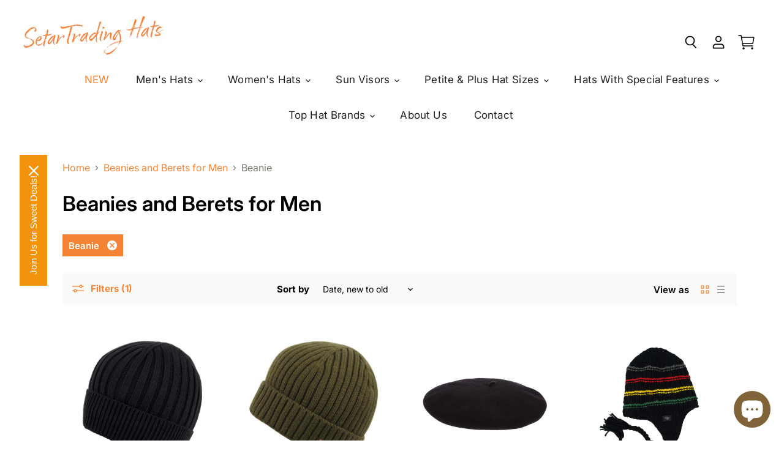

--- FILE ---
content_type: text/html; charset=utf-8
request_url: https://setartrading.com/collections/beanies-and-berets-for-men/style_beanie
body_size: 56385
content:
<!doctype html>
<html class="no-js no-touch" lang="en">
  <head>
    <meta charset="utf-8">
    <meta http-equiv="X-UA-Compatible" content="IE=edge,chrome=1">
    <meta name="viewport" content="width=device-width,initial-scale=1" />

    <!-- Preconnect Domains -->
    <link rel="preconnect" href="https://cdn.shopify.com" crossorigin>
    <link rel="preconnect" href="https://fonts.shopify.com" crossorigin>
    <link rel="preconnect" href="https://monorail-edge.shopifysvc.com">

    
    

    <!-- Preload Assets -->
    <link rel="preload" href="//setartrading.com/cdn/shop/t/61/assets/api.js?v=53513403336323676991758675737" as="script">

    

    <link rel="preload" href="//setartrading.com/cdn/shop/t/61/assets/superstore.js?v=131405566483561133201769571586" as="script"><title>Beanies and Berets for Men



        
 — Tagged &quot;STYLE: Beanie&quot;
 — SetarTrading Hats </title>

    
      <meta name="description" content="Wool and acrylic beanies and radar visor beanie hats. French berets. Shop men&#39;s cold weather headwear.">
    

    

    
      <meta name="robots" content="noindex" />
      <link rel="canonical" href="https://setartrading.com/collections/beanies-and-berets-for-men" />
    

    
    















<meta property="og:site_name" content="SetarTrading Hats ">
<meta property="og:url" content="https://setartrading.com/collections/beanies-and-berets-for-men/style_beanie">
<meta property="og:title" content="Beanies and Berets for Men">
<meta property="og:type" content="website">
<meta property="og:description" content="Wool and acrylic beanies and radar visor beanie hats. French berets. Shop men&#39;s cold weather headwear.">




    
    
    

    
    
    <meta
      property="og:image"
      content="https://setartrading.com/cdn/shop/collections/mens_beanies_and_berets_knit_beanies_1200x1200.jpg?v=1606864263"
    />
    <meta
      property="og:image:secure_url"
      content="https://setartrading.com/cdn/shop/collections/mens_beanies_and_berets_knit_beanies_1200x1200.jpg?v=1606864263"
    />
    <meta property="og:image:width" content="1200" />
    <meta property="og:image:height" content="1200" />
    
    
    <meta property="og:image:alt" content="Look hot and keep warm in our cozy beanie hats. Knit wool beanies. Lined, cuffed, radar beanie styles. Could you also rock a french beret? " />
  









  <meta name="twitter:site" content="@setartrading">








<meta name="twitter:title" content="Beanies and Berets for Men">
<meta name="twitter:description" content="Wool and acrylic beanies and radar visor beanie hats. French berets. Shop men&#39;s cold weather headwear.">


    
    
    
      
      
      <meta name="twitter:card" content="summary">
    
    
    <meta
      property="twitter:image"
      content="https://setartrading.com/cdn/shop/collections/mens_beanies_and_berets_knit_beanies_1200x1200_crop_center.jpg?v=1606864263"
    />
    <meta property="twitter:image:width" content="1200" />
    <meta property="twitter:image:height" content="1200" />
    
    
    <meta property="twitter:image:alt" content="Look hot and keep warm in our cozy beanie hats. Knit wool beanies. Lined, cuffed, radar beanie styles. Could you also rock a french beret? " />
  



    

    <link rel="preload" href="//setartrading.com/cdn/fonts/inter/inter_n4.b2a3f24c19b4de56e8871f609e73ca7f6d2e2bb9.woff2" as="font" crossorigin="anonymous">

    
      <link rel="preload" as="style" href="//setartrading.com/cdn/shop/t/61/assets/theme.css?v=96797922162760871631769499751">
    
    <link rel="preload" as="style" href="//setartrading.com/cdn/shop/t/61/assets/custom.css?v=162775676848728100411766833179">
    <script>window.performance && window.performance.mark && window.performance.mark('shopify.content_for_header.start');</script><meta name="google-site-verification" content="4YdceBog7SCyX0RUNjSI_NK2WCj21iKl510WOca8aiw">
<meta id="shopify-digital-wallet" name="shopify-digital-wallet" content="/9054676/digital_wallets/dialog">
<meta name="shopify-checkout-api-token" content="aa9422c9172035ea0c5928e4b6ef30ec">
<meta id="in-context-paypal-metadata" data-shop-id="9054676" data-venmo-supported="false" data-environment="production" data-locale="en_US" data-paypal-v4="true" data-currency="USD">
<link rel="alternate" type="application/atom+xml" title="Feed" href="/collections/beanies-and-berets-for-men/style_beanie.atom" />
<link rel="alternate" type="application/json+oembed" href="https://setartrading.com/collections/beanies-and-berets-for-men/style_beanie.oembed">
<script async="async" src="/checkouts/internal/preloads.js?locale=en-US"></script>
<link rel="preconnect" href="https://shop.app" crossorigin="anonymous">
<script async="async" src="https://shop.app/checkouts/internal/preloads.js?locale=en-US&shop_id=9054676" crossorigin="anonymous"></script>
<script id="apple-pay-shop-capabilities" type="application/json">{"shopId":9054676,"countryCode":"US","currencyCode":"USD","merchantCapabilities":["supports3DS"],"merchantId":"gid:\/\/shopify\/Shop\/9054676","merchantName":"SetarTrading Hats ","requiredBillingContactFields":["postalAddress","email","phone"],"requiredShippingContactFields":["postalAddress","email","phone"],"shippingType":"shipping","supportedNetworks":["visa","masterCard","amex","discover","elo","jcb"],"total":{"type":"pending","label":"SetarTrading Hats ","amount":"1.00"},"shopifyPaymentsEnabled":true,"supportsSubscriptions":true}</script>
<script id="shopify-features" type="application/json">{"accessToken":"aa9422c9172035ea0c5928e4b6ef30ec","betas":["rich-media-storefront-analytics"],"domain":"setartrading.com","predictiveSearch":true,"shopId":9054676,"locale":"en"}</script>
<script>var Shopify = Shopify || {};
Shopify.shop = "setartrading.myshopify.com";
Shopify.locale = "en";
Shopify.currency = {"active":"USD","rate":"1.0"};
Shopify.country = "US";
Shopify.theme = {"name":"Redesign 5.3.2 [Dev]","id":154958168276,"schema_name":"Superstore","schema_version":"5.3.2","theme_store_id":null,"role":"main"};
Shopify.theme.handle = "null";
Shopify.theme.style = {"id":null,"handle":null};
Shopify.cdnHost = "setartrading.com/cdn";
Shopify.routes = Shopify.routes || {};
Shopify.routes.root = "/";</script>
<script type="module">!function(o){(o.Shopify=o.Shopify||{}).modules=!0}(window);</script>
<script>!function(o){function n(){var o=[];function n(){o.push(Array.prototype.slice.apply(arguments))}return n.q=o,n}var t=o.Shopify=o.Shopify||{};t.loadFeatures=n(),t.autoloadFeatures=n()}(window);</script>
<script>
  window.ShopifyPay = window.ShopifyPay || {};
  window.ShopifyPay.apiHost = "shop.app\/pay";
  window.ShopifyPay.redirectState = null;
</script>
<script id="shop-js-analytics" type="application/json">{"pageType":"collection"}</script>
<script defer="defer" async type="module" src="//setartrading.com/cdn/shopifycloud/shop-js/modules/v2/client.init-shop-cart-sync_BN7fPSNr.en.esm.js"></script>
<script defer="defer" async type="module" src="//setartrading.com/cdn/shopifycloud/shop-js/modules/v2/chunk.common_Cbph3Kss.esm.js"></script>
<script defer="defer" async type="module" src="//setartrading.com/cdn/shopifycloud/shop-js/modules/v2/chunk.modal_DKumMAJ1.esm.js"></script>
<script type="module">
  await import("//setartrading.com/cdn/shopifycloud/shop-js/modules/v2/client.init-shop-cart-sync_BN7fPSNr.en.esm.js");
await import("//setartrading.com/cdn/shopifycloud/shop-js/modules/v2/chunk.common_Cbph3Kss.esm.js");
await import("//setartrading.com/cdn/shopifycloud/shop-js/modules/v2/chunk.modal_DKumMAJ1.esm.js");

  window.Shopify.SignInWithShop?.initShopCartSync?.({"fedCMEnabled":true,"windoidEnabled":true});

</script>
<script>
  window.Shopify = window.Shopify || {};
  if (!window.Shopify.featureAssets) window.Shopify.featureAssets = {};
  window.Shopify.featureAssets['shop-js'] = {"shop-cart-sync":["modules/v2/client.shop-cart-sync_CJVUk8Jm.en.esm.js","modules/v2/chunk.common_Cbph3Kss.esm.js","modules/v2/chunk.modal_DKumMAJ1.esm.js"],"init-fed-cm":["modules/v2/client.init-fed-cm_7Fvt41F4.en.esm.js","modules/v2/chunk.common_Cbph3Kss.esm.js","modules/v2/chunk.modal_DKumMAJ1.esm.js"],"init-shop-email-lookup-coordinator":["modules/v2/client.init-shop-email-lookup-coordinator_Cc088_bR.en.esm.js","modules/v2/chunk.common_Cbph3Kss.esm.js","modules/v2/chunk.modal_DKumMAJ1.esm.js"],"init-windoid":["modules/v2/client.init-windoid_hPopwJRj.en.esm.js","modules/v2/chunk.common_Cbph3Kss.esm.js","modules/v2/chunk.modal_DKumMAJ1.esm.js"],"shop-button":["modules/v2/client.shop-button_B0jaPSNF.en.esm.js","modules/v2/chunk.common_Cbph3Kss.esm.js","modules/v2/chunk.modal_DKumMAJ1.esm.js"],"shop-cash-offers":["modules/v2/client.shop-cash-offers_DPIskqss.en.esm.js","modules/v2/chunk.common_Cbph3Kss.esm.js","modules/v2/chunk.modal_DKumMAJ1.esm.js"],"shop-toast-manager":["modules/v2/client.shop-toast-manager_CK7RT69O.en.esm.js","modules/v2/chunk.common_Cbph3Kss.esm.js","modules/v2/chunk.modal_DKumMAJ1.esm.js"],"init-shop-cart-sync":["modules/v2/client.init-shop-cart-sync_BN7fPSNr.en.esm.js","modules/v2/chunk.common_Cbph3Kss.esm.js","modules/v2/chunk.modal_DKumMAJ1.esm.js"],"init-customer-accounts-sign-up":["modules/v2/client.init-customer-accounts-sign-up_CfPf4CXf.en.esm.js","modules/v2/client.shop-login-button_DeIztwXF.en.esm.js","modules/v2/chunk.common_Cbph3Kss.esm.js","modules/v2/chunk.modal_DKumMAJ1.esm.js"],"pay-button":["modules/v2/client.pay-button_CgIwFSYN.en.esm.js","modules/v2/chunk.common_Cbph3Kss.esm.js","modules/v2/chunk.modal_DKumMAJ1.esm.js"],"init-customer-accounts":["modules/v2/client.init-customer-accounts_DQ3x16JI.en.esm.js","modules/v2/client.shop-login-button_DeIztwXF.en.esm.js","modules/v2/chunk.common_Cbph3Kss.esm.js","modules/v2/chunk.modal_DKumMAJ1.esm.js"],"avatar":["modules/v2/client.avatar_BTnouDA3.en.esm.js"],"init-shop-for-new-customer-accounts":["modules/v2/client.init-shop-for-new-customer-accounts_CsZy_esa.en.esm.js","modules/v2/client.shop-login-button_DeIztwXF.en.esm.js","modules/v2/chunk.common_Cbph3Kss.esm.js","modules/v2/chunk.modal_DKumMAJ1.esm.js"],"shop-follow-button":["modules/v2/client.shop-follow-button_BRMJjgGd.en.esm.js","modules/v2/chunk.common_Cbph3Kss.esm.js","modules/v2/chunk.modal_DKumMAJ1.esm.js"],"checkout-modal":["modules/v2/client.checkout-modal_B9Drz_yf.en.esm.js","modules/v2/chunk.common_Cbph3Kss.esm.js","modules/v2/chunk.modal_DKumMAJ1.esm.js"],"shop-login-button":["modules/v2/client.shop-login-button_DeIztwXF.en.esm.js","modules/v2/chunk.common_Cbph3Kss.esm.js","modules/v2/chunk.modal_DKumMAJ1.esm.js"],"lead-capture":["modules/v2/client.lead-capture_DXYzFM3R.en.esm.js","modules/v2/chunk.common_Cbph3Kss.esm.js","modules/v2/chunk.modal_DKumMAJ1.esm.js"],"shop-login":["modules/v2/client.shop-login_CA5pJqmO.en.esm.js","modules/v2/chunk.common_Cbph3Kss.esm.js","modules/v2/chunk.modal_DKumMAJ1.esm.js"],"payment-terms":["modules/v2/client.payment-terms_BxzfvcZJ.en.esm.js","modules/v2/chunk.common_Cbph3Kss.esm.js","modules/v2/chunk.modal_DKumMAJ1.esm.js"]};
</script>
<script>(function() {
  var isLoaded = false;
  function asyncLoad() {
    if (isLoaded) return;
    isLoaded = true;
    var urls = ["https:\/\/scripttags.justuno.com\/shopify_justuno_9054676_33458.js?shop=setartrading.myshopify.com","https:\/\/omnisnippet1.com\/platforms\/shopify.js?source=scriptTag\u0026v=2025-05-15T12\u0026shop=setartrading.myshopify.com"];
    for (var i = 0; i < urls.length; i++) {
      var s = document.createElement('script');
      s.type = 'text/javascript';
      s.async = true;
      s.src = urls[i];
      var x = document.getElementsByTagName('script')[0];
      x.parentNode.insertBefore(s, x);
    }
  };
  if(window.attachEvent) {
    window.attachEvent('onload', asyncLoad);
  } else {
    window.addEventListener('load', asyncLoad, false);
  }
})();</script>
<script id="__st">var __st={"a":9054676,"offset":-28800,"reqid":"ef253925-b984-4074-b518-2ae6326d8bd0-1769770954","pageurl":"setartrading.com\/collections\/beanies-and-berets-for-men\/style_beanie","u":"5c97d6f7648d","p":"collection","rtyp":"collection","rid":81318019162};</script>
<script>window.ShopifyPaypalV4VisibilityTracking = true;</script>
<script id="captcha-bootstrap">!function(){'use strict';const t='contact',e='account',n='new_comment',o=[[t,t],['blogs',n],['comments',n],[t,'customer']],c=[[e,'customer_login'],[e,'guest_login'],[e,'recover_customer_password'],[e,'create_customer']],r=t=>t.map((([t,e])=>`form[action*='/${t}']:not([data-nocaptcha='true']) input[name='form_type'][value='${e}']`)).join(','),a=t=>()=>t?[...document.querySelectorAll(t)].map((t=>t.form)):[];function s(){const t=[...o],e=r(t);return a(e)}const i='password',u='form_key',d=['recaptcha-v3-token','g-recaptcha-response','h-captcha-response',i],f=()=>{try{return window.sessionStorage}catch{return}},m='__shopify_v',_=t=>t.elements[u];function p(t,e,n=!1){try{const o=window.sessionStorage,c=JSON.parse(o.getItem(e)),{data:r}=function(t){const{data:e,action:n}=t;return t[m]||n?{data:e,action:n}:{data:t,action:n}}(c);for(const[e,n]of Object.entries(r))t.elements[e]&&(t.elements[e].value=n);n&&o.removeItem(e)}catch(o){console.error('form repopulation failed',{error:o})}}const l='form_type',E='cptcha';function T(t){t.dataset[E]=!0}const w=window,h=w.document,L='Shopify',v='ce_forms',y='captcha';let A=!1;((t,e)=>{const n=(g='f06e6c50-85a8-45c8-87d0-21a2b65856fe',I='https://cdn.shopify.com/shopifycloud/storefront-forms-hcaptcha/ce_storefront_forms_captcha_hcaptcha.v1.5.2.iife.js',D={infoText:'Protected by hCaptcha',privacyText:'Privacy',termsText:'Terms'},(t,e,n)=>{const o=w[L][v],c=o.bindForm;if(c)return c(t,g,e,D).then(n);var r;o.q.push([[t,g,e,D],n]),r=I,A||(h.body.append(Object.assign(h.createElement('script'),{id:'captcha-provider',async:!0,src:r})),A=!0)});var g,I,D;w[L]=w[L]||{},w[L][v]=w[L][v]||{},w[L][v].q=[],w[L][y]=w[L][y]||{},w[L][y].protect=function(t,e){n(t,void 0,e),T(t)},Object.freeze(w[L][y]),function(t,e,n,w,h,L){const[v,y,A,g]=function(t,e,n){const i=e?o:[],u=t?c:[],d=[...i,...u],f=r(d),m=r(i),_=r(d.filter((([t,e])=>n.includes(e))));return[a(f),a(m),a(_),s()]}(w,h,L),I=t=>{const e=t.target;return e instanceof HTMLFormElement?e:e&&e.form},D=t=>v().includes(t);t.addEventListener('submit',(t=>{const e=I(t);if(!e)return;const n=D(e)&&!e.dataset.hcaptchaBound&&!e.dataset.recaptchaBound,o=_(e),c=g().includes(e)&&(!o||!o.value);(n||c)&&t.preventDefault(),c&&!n&&(function(t){try{if(!f())return;!function(t){const e=f();if(!e)return;const n=_(t);if(!n)return;const o=n.value;o&&e.removeItem(o)}(t);const e=Array.from(Array(32),(()=>Math.random().toString(36)[2])).join('');!function(t,e){_(t)||t.append(Object.assign(document.createElement('input'),{type:'hidden',name:u})),t.elements[u].value=e}(t,e),function(t,e){const n=f();if(!n)return;const o=[...t.querySelectorAll(`input[type='${i}']`)].map((({name:t})=>t)),c=[...d,...o],r={};for(const[a,s]of new FormData(t).entries())c.includes(a)||(r[a]=s);n.setItem(e,JSON.stringify({[m]:1,action:t.action,data:r}))}(t,e)}catch(e){console.error('failed to persist form',e)}}(e),e.submit())}));const S=(t,e)=>{t&&!t.dataset[E]&&(n(t,e.some((e=>e===t))),T(t))};for(const o of['focusin','change'])t.addEventListener(o,(t=>{const e=I(t);D(e)&&S(e,y())}));const B=e.get('form_key'),M=e.get(l),P=B&&M;t.addEventListener('DOMContentLoaded',(()=>{const t=y();if(P)for(const e of t)e.elements[l].value===M&&p(e,B);[...new Set([...A(),...v().filter((t=>'true'===t.dataset.shopifyCaptcha))])].forEach((e=>S(e,t)))}))}(h,new URLSearchParams(w.location.search),n,t,e,['guest_login'])})(!0,!0)}();</script>
<script integrity="sha256-4kQ18oKyAcykRKYeNunJcIwy7WH5gtpwJnB7kiuLZ1E=" data-source-attribution="shopify.loadfeatures" defer="defer" src="//setartrading.com/cdn/shopifycloud/storefront/assets/storefront/load_feature-a0a9edcb.js" crossorigin="anonymous"></script>
<script crossorigin="anonymous" defer="defer" src="//setartrading.com/cdn/shopifycloud/storefront/assets/shopify_pay/storefront-65b4c6d7.js?v=20250812"></script>
<script data-source-attribution="shopify.dynamic_checkout.dynamic.init">var Shopify=Shopify||{};Shopify.PaymentButton=Shopify.PaymentButton||{isStorefrontPortableWallets:!0,init:function(){window.Shopify.PaymentButton.init=function(){};var t=document.createElement("script");t.src="https://setartrading.com/cdn/shopifycloud/portable-wallets/latest/portable-wallets.en.js",t.type="module",document.head.appendChild(t)}};
</script>
<script data-source-attribution="shopify.dynamic_checkout.buyer_consent">
  function portableWalletsHideBuyerConsent(e){var t=document.getElementById("shopify-buyer-consent"),n=document.getElementById("shopify-subscription-policy-button");t&&n&&(t.classList.add("hidden"),t.setAttribute("aria-hidden","true"),n.removeEventListener("click",e))}function portableWalletsShowBuyerConsent(e){var t=document.getElementById("shopify-buyer-consent"),n=document.getElementById("shopify-subscription-policy-button");t&&n&&(t.classList.remove("hidden"),t.removeAttribute("aria-hidden"),n.addEventListener("click",e))}window.Shopify?.PaymentButton&&(window.Shopify.PaymentButton.hideBuyerConsent=portableWalletsHideBuyerConsent,window.Shopify.PaymentButton.showBuyerConsent=portableWalletsShowBuyerConsent);
</script>
<script data-source-attribution="shopify.dynamic_checkout.cart.bootstrap">document.addEventListener("DOMContentLoaded",(function(){function t(){return document.querySelector("shopify-accelerated-checkout-cart, shopify-accelerated-checkout")}if(t())Shopify.PaymentButton.init();else{new MutationObserver((function(e,n){t()&&(Shopify.PaymentButton.init(),n.disconnect())})).observe(document.body,{childList:!0,subtree:!0})}}));
</script>
<script id='scb4127' type='text/javascript' async='' src='https://setartrading.com/cdn/shopifycloud/privacy-banner/storefront-banner.js'></script><link id="shopify-accelerated-checkout-styles" rel="stylesheet" media="screen" href="https://setartrading.com/cdn/shopifycloud/portable-wallets/latest/accelerated-checkout-backwards-compat.css" crossorigin="anonymous">
<style id="shopify-accelerated-checkout-cart">
        #shopify-buyer-consent {
  margin-top: 1em;
  display: inline-block;
  width: 100%;
}

#shopify-buyer-consent.hidden {
  display: none;
}

#shopify-subscription-policy-button {
  background: none;
  border: none;
  padding: 0;
  text-decoration: underline;
  font-size: inherit;
  cursor: pointer;
}

#shopify-subscription-policy-button::before {
  box-shadow: none;
}

      </style>

<script>window.performance && window.performance.mark && window.performance.mark('shopify.content_for_header.end');</script>

    <script>
      document.documentElement.className=document.documentElement.className.replace(/\bno-js\b/,'js');
      if(window.Shopify&&window.Shopify.designMode)document.documentElement.className+=' in-theme-editor';
      if(('ontouchstart' in window)||window.DocumentTouch&&document instanceof DocumentTouch)document.documentElement.className=document.documentElement.className.replace(/\bno-touch\b/,'has-touch');
    </script>

    <script src="//setartrading.com/cdn/shop/t/61/assets/api.js?v=53513403336323676991758675737" defer></script>

    <link href="//setartrading.com/cdn/shop/t/61/assets/swiper.min.css?v=38413434318311749961758803088" rel="stylesheet" type="text/css" media="all" />
    <script src="//setartrading.com/cdn/shop/t/61/assets/jquery.min.js?v=127968767179673313471758803122" type="text/javascript"></script>

    
      <link href="//setartrading.com/cdn/shop/t/61/assets/theme.css?v=96797922162760871631769499751" rel="stylesheet" type="text/css" media="all" />
      <link href="//setartrading.com/cdn/shop/t/61/assets/custom.css?v=162775676848728100411766833179" rel="stylesheet" type="text/css" media="all" />
    

    

    
    <script>
      window.Theme = window.Theme || {};
      window.Theme.version = '5.3.2';
      window.Theme.name = 'Superstore';
      window.Theme.routes = {
        "root_url": "/",
        "account_url": "/account",
        "account_login_url": "https://setartrading.com/customer_authentication/redirect?locale=en&region_country=US",
        "account_logout_url": "/account/logout",
        "account_register_url": "/account/register",
        "account_addresses_url": "/account/addresses",
        "collections_url": "/collections",
        "all_products_collection_url": "/collections/all",
        "search_url": "/search",
        "predictive_search_url": "/search/suggest",
        "cart_url": "/cart",
        "cart_add_url": "/cart/add",
        "cart_change_url": "/cart/change",
        "cart_clear_url": "/cart/clear",
        "product_recommendations_url": "/recommendations/products",
      };
    </script>
    

  <!-- BEGIN app block: shopify://apps/variant-title-king/blocks/starapps-vtk-embed/b9b7a642-58c3-4fe1-8f1b-ed3e502da04b -->
<script >
    window.vtkData = function() {return {"shop":{"shopify_domain":"setartrading.myshopify.com","enable":true,"default_language":"en"},"app_setting":{"template":"{product_title} {variant_name}","title_selector":null,"template_compiled":["{product_title}","{variant_name}"],"value_seperator":"{space}-{space}","products_updated":true,"collection_title_selector":"","products_deleted_at":null,"product_data_source":"storefront"},"product_options":[{"id":133381,"name":"Material","status":false},{"id":133380,"name":"Hand","status":false},{"id":133382,"name":"Denominations","status":false}],"storefront_access_token":"f44611b42690131dbc871424a6a3ac5c"};}
</script>
<script src=https://cdn.shopify.com/extensions/019a53d4-c1ea-7fb2-998c-0a892b8b43c3/variant_title_king-14/assets/variant-title-king.min.js async></script>

<!-- END app block --><!-- BEGIN app block: shopify://apps/easy-variant-images/blocks/embed_via/bfecabd5-49af-4d37-8214-f0f4649f4cb3 --><!-- BEGIN app snippet: mvi --><script> 
var spice_mainObject = {};
var spice_allImages = [];
var spice_commonImages;
var spice_varImages = [];
var spice_variantImages;
var spice_tempObject = {};
var spice_allTags = [];
var spice_allVariants = [];
var spice_allImagesNoVideo = [];
var spice_evi_productJSON = null;

var spice_showOrNo = (spice_allTags.indexOf("spiceEvi_showOrNo") > -1)
    ? true
    : false;
    

var assignedImages = spice_varImages.filter(function (item, pos) {
    return spice_varImages.indexOf(item) == pos
});

var [firstAssignedImage] = assignedImages;
var firstIndex = spice_allImages.indexOf(firstAssignedImage);
spice_commonImages = spice_allImages.filter(function (elem, index) {
    return index < firstIndex
});
spice_variantImages = spice_allImages.filter(function (elem, index) {
    return spice_commonImages.indexOf(elem) < 0
});
spice_variantImages.forEach(function (elem, index) {
    if (assignedImages.indexOf(elem) > -1) {
        spice_tempObject[elem] = []
    }
    if (Object.keys(spice_tempObject).length > 0) {
        var lastKey = Object.keys(spice_tempObject)[
            Object
                .keys(spice_tempObject)
                .length - 1
        ];
        spice_tempObject[lastKey].push(elem)
    }
});
Object
    .keys(spice_mainObject)
    .forEach(function (elem, index) {
        var thisVal = spice_mainObject[elem];
        var newVal = spice_tempObject[thisVal];
        spice_mainObject[elem] = newVal
    });

</script>
<!-- END app snippet -->


<script type="text/javascript">
  const sg_evi_insertScript = (src) => {
    let sg_evi_script = document.createElement("script");
    sg_evi_script.src = src;
    sg_evi_script.async = true;
    sg_evi_script.type = "text/javascript"
    document.currentScript ? document.currentScript.insertAdjacentElement("afterend", sg_evi_script) : document.head.appendChild(sg_evi_script);
  };

  const sg_evi_isProductPage = "collection" == "product";
  const sg_evi_metafieldExists = true;

  let sg_evi_scriptUrl = "https:\/\/cdnbevi.spicegems.com\/js\/serve\/setartrading.myshopify.com\/v1\/index_54d62d26da4a57ad44b2387afcc6591e63a5c5a9.js?v=live312\u0026shop=setartrading.myshopify.com";

  const sg_evi_themeRole = (typeof Shopify !== "undefined" && Shopify.theme && Shopify.theme.role) ? Shopify.theme.role : "main";
  if (sg_evi_themeRole !== "main") {
    sg_evi_scriptUrl = "https:\/\/cdnbevi.spicegems.com\/js\/serve\/setartrading.myshopify.com\/v1\/uindex_ea872ed5051438a4cf8060ec323bb490737f2321.js?v=live312\u0026shop=setartrading.myshopify.com";
  }

  if (sg_evi_metafieldExists && sg_evi_isProductPage) {
    sg_evi_insertScript(sg_evi_scriptUrl);
  } else if (!sg_evi_metafieldExists) {
    sg_evi_insertScript(sg_evi_scriptUrl);
  }
</script>


<!-- END app block --><script src="https://cdn.shopify.com/extensions/e8878072-2f6b-4e89-8082-94b04320908d/inbox-1254/assets/inbox-chat-loader.js" type="text/javascript" defer="defer"></script>
<link href="https://monorail-edge.shopifysvc.com" rel="dns-prefetch">
<script>(function(){if ("sendBeacon" in navigator && "performance" in window) {try {var session_token_from_headers = performance.getEntriesByType('navigation')[0].serverTiming.find(x => x.name == '_s').description;} catch {var session_token_from_headers = undefined;}var session_cookie_matches = document.cookie.match(/_shopify_s=([^;]*)/);var session_token_from_cookie = session_cookie_matches && session_cookie_matches.length === 2 ? session_cookie_matches[1] : "";var session_token = session_token_from_headers || session_token_from_cookie || "";function handle_abandonment_event(e) {var entries = performance.getEntries().filter(function(entry) {return /monorail-edge.shopifysvc.com/.test(entry.name);});if (!window.abandonment_tracked && entries.length === 0) {window.abandonment_tracked = true;var currentMs = Date.now();var navigation_start = performance.timing.navigationStart;var payload = {shop_id: 9054676,url: window.location.href,navigation_start,duration: currentMs - navigation_start,session_token,page_type: "collection"};window.navigator.sendBeacon("https://monorail-edge.shopifysvc.com/v1/produce", JSON.stringify({schema_id: "online_store_buyer_site_abandonment/1.1",payload: payload,metadata: {event_created_at_ms: currentMs,event_sent_at_ms: currentMs}}));}}window.addEventListener('pagehide', handle_abandonment_event);}}());</script>
<script id="web-pixels-manager-setup">(function e(e,d,r,n,o){if(void 0===o&&(o={}),!Boolean(null===(a=null===(i=window.Shopify)||void 0===i?void 0:i.analytics)||void 0===a?void 0:a.replayQueue)){var i,a;window.Shopify=window.Shopify||{};var t=window.Shopify;t.analytics=t.analytics||{};var s=t.analytics;s.replayQueue=[],s.publish=function(e,d,r){return s.replayQueue.push([e,d,r]),!0};try{self.performance.mark("wpm:start")}catch(e){}var l=function(){var e={modern:/Edge?\/(1{2}[4-9]|1[2-9]\d|[2-9]\d{2}|\d{4,})\.\d+(\.\d+|)|Firefox\/(1{2}[4-9]|1[2-9]\d|[2-9]\d{2}|\d{4,})\.\d+(\.\d+|)|Chrom(ium|e)\/(9{2}|\d{3,})\.\d+(\.\d+|)|(Maci|X1{2}).+ Version\/(15\.\d+|(1[6-9]|[2-9]\d|\d{3,})\.\d+)([,.]\d+|)( \(\w+\)|)( Mobile\/\w+|) Safari\/|Chrome.+OPR\/(9{2}|\d{3,})\.\d+\.\d+|(CPU[ +]OS|iPhone[ +]OS|CPU[ +]iPhone|CPU IPhone OS|CPU iPad OS)[ +]+(15[._]\d+|(1[6-9]|[2-9]\d|\d{3,})[._]\d+)([._]\d+|)|Android:?[ /-](13[3-9]|1[4-9]\d|[2-9]\d{2}|\d{4,})(\.\d+|)(\.\d+|)|Android.+Firefox\/(13[5-9]|1[4-9]\d|[2-9]\d{2}|\d{4,})\.\d+(\.\d+|)|Android.+Chrom(ium|e)\/(13[3-9]|1[4-9]\d|[2-9]\d{2}|\d{4,})\.\d+(\.\d+|)|SamsungBrowser\/([2-9]\d|\d{3,})\.\d+/,legacy:/Edge?\/(1[6-9]|[2-9]\d|\d{3,})\.\d+(\.\d+|)|Firefox\/(5[4-9]|[6-9]\d|\d{3,})\.\d+(\.\d+|)|Chrom(ium|e)\/(5[1-9]|[6-9]\d|\d{3,})\.\d+(\.\d+|)([\d.]+$|.*Safari\/(?![\d.]+ Edge\/[\d.]+$))|(Maci|X1{2}).+ Version\/(10\.\d+|(1[1-9]|[2-9]\d|\d{3,})\.\d+)([,.]\d+|)( \(\w+\)|)( Mobile\/\w+|) Safari\/|Chrome.+OPR\/(3[89]|[4-9]\d|\d{3,})\.\d+\.\d+|(CPU[ +]OS|iPhone[ +]OS|CPU[ +]iPhone|CPU IPhone OS|CPU iPad OS)[ +]+(10[._]\d+|(1[1-9]|[2-9]\d|\d{3,})[._]\d+)([._]\d+|)|Android:?[ /-](13[3-9]|1[4-9]\d|[2-9]\d{2}|\d{4,})(\.\d+|)(\.\d+|)|Mobile Safari.+OPR\/([89]\d|\d{3,})\.\d+\.\d+|Android.+Firefox\/(13[5-9]|1[4-9]\d|[2-9]\d{2}|\d{4,})\.\d+(\.\d+|)|Android.+Chrom(ium|e)\/(13[3-9]|1[4-9]\d|[2-9]\d{2}|\d{4,})\.\d+(\.\d+|)|Android.+(UC? ?Browser|UCWEB|U3)[ /]?(15\.([5-9]|\d{2,})|(1[6-9]|[2-9]\d|\d{3,})\.\d+)\.\d+|SamsungBrowser\/(5\.\d+|([6-9]|\d{2,})\.\d+)|Android.+MQ{2}Browser\/(14(\.(9|\d{2,})|)|(1[5-9]|[2-9]\d|\d{3,})(\.\d+|))(\.\d+|)|K[Aa][Ii]OS\/(3\.\d+|([4-9]|\d{2,})\.\d+)(\.\d+|)/},d=e.modern,r=e.legacy,n=navigator.userAgent;return n.match(d)?"modern":n.match(r)?"legacy":"unknown"}(),u="modern"===l?"modern":"legacy",c=(null!=n?n:{modern:"",legacy:""})[u],f=function(e){return[e.baseUrl,"/wpm","/b",e.hashVersion,"modern"===e.buildTarget?"m":"l",".js"].join("")}({baseUrl:d,hashVersion:r,buildTarget:u}),m=function(e){var d=e.version,r=e.bundleTarget,n=e.surface,o=e.pageUrl,i=e.monorailEndpoint;return{emit:function(e){var a=e.status,t=e.errorMsg,s=(new Date).getTime(),l=JSON.stringify({metadata:{event_sent_at_ms:s},events:[{schema_id:"web_pixels_manager_load/3.1",payload:{version:d,bundle_target:r,page_url:o,status:a,surface:n,error_msg:t},metadata:{event_created_at_ms:s}}]});if(!i)return console&&console.warn&&console.warn("[Web Pixels Manager] No Monorail endpoint provided, skipping logging."),!1;try{return self.navigator.sendBeacon.bind(self.navigator)(i,l)}catch(e){}var u=new XMLHttpRequest;try{return u.open("POST",i,!0),u.setRequestHeader("Content-Type","text/plain"),u.send(l),!0}catch(e){return console&&console.warn&&console.warn("[Web Pixels Manager] Got an unhandled error while logging to Monorail."),!1}}}}({version:r,bundleTarget:l,surface:e.surface,pageUrl:self.location.href,monorailEndpoint:e.monorailEndpoint});try{o.browserTarget=l,function(e){var d=e.src,r=e.async,n=void 0===r||r,o=e.onload,i=e.onerror,a=e.sri,t=e.scriptDataAttributes,s=void 0===t?{}:t,l=document.createElement("script"),u=document.querySelector("head"),c=document.querySelector("body");if(l.async=n,l.src=d,a&&(l.integrity=a,l.crossOrigin="anonymous"),s)for(var f in s)if(Object.prototype.hasOwnProperty.call(s,f))try{l.dataset[f]=s[f]}catch(e){}if(o&&l.addEventListener("load",o),i&&l.addEventListener("error",i),u)u.appendChild(l);else{if(!c)throw new Error("Did not find a head or body element to append the script");c.appendChild(l)}}({src:f,async:!0,onload:function(){if(!function(){var e,d;return Boolean(null===(d=null===(e=window.Shopify)||void 0===e?void 0:e.analytics)||void 0===d?void 0:d.initialized)}()){var d=window.webPixelsManager.init(e)||void 0;if(d){var r=window.Shopify.analytics;r.replayQueue.forEach((function(e){var r=e[0],n=e[1],o=e[2];d.publishCustomEvent(r,n,o)})),r.replayQueue=[],r.publish=d.publishCustomEvent,r.visitor=d.visitor,r.initialized=!0}}},onerror:function(){return m.emit({status:"failed",errorMsg:"".concat(f," has failed to load")})},sri:function(e){var d=/^sha384-[A-Za-z0-9+/=]+$/;return"string"==typeof e&&d.test(e)}(c)?c:"",scriptDataAttributes:o}),m.emit({status:"loading"})}catch(e){m.emit({status:"failed",errorMsg:(null==e?void 0:e.message)||"Unknown error"})}}})({shopId: 9054676,storefrontBaseUrl: "https://setartrading.com",extensionsBaseUrl: "https://extensions.shopifycdn.com/cdn/shopifycloud/web-pixels-manager",monorailEndpoint: "https://monorail-edge.shopifysvc.com/unstable/produce_batch",surface: "storefront-renderer",enabledBetaFlags: ["2dca8a86"],webPixelsConfigList: [{"id":"504824020","configuration":"{\"config\":\"{\\\"pixel_id\\\":\\\"G-QJD34HMT8L\\\",\\\"target_country\\\":\\\"US\\\",\\\"gtag_events\\\":[{\\\"type\\\":\\\"search\\\",\\\"action_label\\\":[\\\"G-QJD34HMT8L\\\",\\\"AW-880709406\\\/YUBhCJn6ttQBEJ6e-qMD\\\"]},{\\\"type\\\":\\\"begin_checkout\\\",\\\"action_label\\\":[\\\"G-QJD34HMT8L\\\",\\\"AW-880709406\\\/rmU7CJb6ttQBEJ6e-qMD\\\"]},{\\\"type\\\":\\\"view_item\\\",\\\"action_label\\\":[\\\"G-QJD34HMT8L\\\",\\\"AW-880709406\\\/avQmCJD6ttQBEJ6e-qMD\\\",\\\"MC-0C9VPEZJSX\\\"]},{\\\"type\\\":\\\"purchase\\\",\\\"action_label\\\":[\\\"G-QJD34HMT8L\\\",\\\"AW-880709406\\\/d0L5CI36ttQBEJ6e-qMD\\\",\\\"MC-0C9VPEZJSX\\\"]},{\\\"type\\\":\\\"page_view\\\",\\\"action_label\\\":[\\\"G-QJD34HMT8L\\\",\\\"AW-880709406\\\/pRH_CIr6ttQBEJ6e-qMD\\\",\\\"MC-0C9VPEZJSX\\\"]},{\\\"type\\\":\\\"add_payment_info\\\",\\\"action_label\\\":[\\\"G-QJD34HMT8L\\\",\\\"AW-880709406\\\/LzdhCJz6ttQBEJ6e-qMD\\\"]},{\\\"type\\\":\\\"add_to_cart\\\",\\\"action_label\\\":[\\\"G-QJD34HMT8L\\\",\\\"AW-880709406\\\/yHyUCJP6ttQBEJ6e-qMD\\\"]}],\\\"enable_monitoring_mode\\\":false}\"}","eventPayloadVersion":"v1","runtimeContext":"OPEN","scriptVersion":"b2a88bafab3e21179ed38636efcd8a93","type":"APP","apiClientId":1780363,"privacyPurposes":[],"dataSharingAdjustments":{"protectedCustomerApprovalScopes":["read_customer_address","read_customer_email","read_customer_name","read_customer_personal_data","read_customer_phone"]}},{"id":"217219284","configuration":"{\"pixel_id\":\"189091214947152\",\"pixel_type\":\"facebook_pixel\",\"metaapp_system_user_token\":\"-\"}","eventPayloadVersion":"v1","runtimeContext":"OPEN","scriptVersion":"ca16bc87fe92b6042fbaa3acc2fbdaa6","type":"APP","apiClientId":2329312,"privacyPurposes":["ANALYTICS","MARKETING","SALE_OF_DATA"],"dataSharingAdjustments":{"protectedCustomerApprovalScopes":["read_customer_address","read_customer_email","read_customer_name","read_customer_personal_data","read_customer_phone"]}},{"id":"104759508","configuration":"{\"apiURL\":\"https:\/\/api.omnisend.com\",\"appURL\":\"https:\/\/app.omnisend.com\",\"brandID\":\"5cd0a7a98653ed3e50c94938\",\"trackingURL\":\"https:\/\/wt.omnisendlink.com\"}","eventPayloadVersion":"v1","runtimeContext":"STRICT","scriptVersion":"aa9feb15e63a302383aa48b053211bbb","type":"APP","apiClientId":186001,"privacyPurposes":["ANALYTICS","MARKETING","SALE_OF_DATA"],"dataSharingAdjustments":{"protectedCustomerApprovalScopes":["read_customer_address","read_customer_email","read_customer_name","read_customer_personal_data","read_customer_phone"]}},{"id":"56230100","configuration":"{\"tagID\":\"2615686000653\"}","eventPayloadVersion":"v1","runtimeContext":"STRICT","scriptVersion":"18031546ee651571ed29edbe71a3550b","type":"APP","apiClientId":3009811,"privacyPurposes":["ANALYTICS","MARKETING","SALE_OF_DATA"],"dataSharingAdjustments":{"protectedCustomerApprovalScopes":["read_customer_address","read_customer_email","read_customer_name","read_customer_personal_data","read_customer_phone"]}},{"id":"shopify-app-pixel","configuration":"{}","eventPayloadVersion":"v1","runtimeContext":"STRICT","scriptVersion":"0450","apiClientId":"shopify-pixel","type":"APP","privacyPurposes":["ANALYTICS","MARKETING"]},{"id":"shopify-custom-pixel","eventPayloadVersion":"v1","runtimeContext":"LAX","scriptVersion":"0450","apiClientId":"shopify-pixel","type":"CUSTOM","privacyPurposes":["ANALYTICS","MARKETING"]}],isMerchantRequest: false,initData: {"shop":{"name":"SetarTrading Hats ","paymentSettings":{"currencyCode":"USD"},"myshopifyDomain":"setartrading.myshopify.com","countryCode":"US","storefrontUrl":"https:\/\/setartrading.com"},"customer":null,"cart":null,"checkout":null,"productVariants":[],"purchasingCompany":null},},"https://setartrading.com/cdn","1d2a099fw23dfb22ep557258f5m7a2edbae",{"modern":"","legacy":""},{"shopId":"9054676","storefrontBaseUrl":"https:\/\/setartrading.com","extensionBaseUrl":"https:\/\/extensions.shopifycdn.com\/cdn\/shopifycloud\/web-pixels-manager","surface":"storefront-renderer","enabledBetaFlags":"[\"2dca8a86\"]","isMerchantRequest":"false","hashVersion":"1d2a099fw23dfb22ep557258f5m7a2edbae","publish":"custom","events":"[[\"page_viewed\",{}],[\"collection_viewed\",{\"collection\":{\"id\":\"81318019162\",\"title\":\"Beanies and Berets for Men\",\"productVariants\":[{\"price\":{\"amount\":5.0,\"currencyCode\":\"USD\"},\"product\":{\"title\":\"Unisex Sherpa Fleece Lined Knit Black Beanie - Angela \u0026 William\",\"vendor\":\"Epoch Hats\",\"id\":\"5942970941607\",\"untranslatedTitle\":\"Unisex Sherpa Fleece Lined Knit Black Beanie - Angela \u0026 William\",\"url\":\"\/products\/copy-of-unisex-fleece-lined-ribbed-knit-beanie-angela-william\",\"type\":\"Beanie\"},\"id\":\"36993057849511\",\"image\":{\"src\":\"\/\/setartrading.com\/cdn\/shop\/products\/UnisexSherpaFleeceLinedRibbedKnitBeanie-Angela_Williamblack.jpg?v=1623039217\"},\"sku\":\"BN2384B\",\"title\":\"Black\",\"untranslatedTitle\":\"Black\"},{\"price\":{\"amount\":9.5,\"currencyCode\":\"USD\"},\"product\":{\"title\":\"Unisex Fleece Lined Ribbed Knit Beanie - Angela \u0026 William\",\"vendor\":\"Epoch Hats\",\"id\":\"5942860546215\",\"untranslatedTitle\":\"Unisex Fleece Lined Ribbed Knit Beanie - Angela \u0026 William\",\"url\":\"\/products\/unisex-fleece-lined-ribbed-knit-beanie-angela-william\",\"type\":\"Beanie\"},\"id\":\"36992867270823\",\"image\":{\"src\":\"\/\/setartrading.com\/cdn\/shop\/products\/UnisexFleeceLinedRibbedKnitBeanie-Angela_Williamolive.jpg?v=1640906740\"},\"sku\":\"BN1921A\",\"title\":\"Olive\",\"untranslatedTitle\":\"Olive\"},{\"price\":{\"amount\":47.65,\"currencyCode\":\"USD\"},\"product\":{\"title\":\"Authentic Basque French Wool Beret - Heritage Par Laulhere\",\"vendor\":\"Laulhere\",\"id\":\"5794764947623\",\"untranslatedTitle\":\"Authentic Basque French Wool Beret - Heritage Par Laulhere\",\"url\":\"\/products\/authentic-basque-french-wool-beret-heritage-par-laulhere\",\"type\":\"Beanie\"},\"id\":\"36473176981671\",\"image\":{\"src\":\"\/\/setartrading.com\/cdn\/shop\/products\/LaulhereBasqueAuthentiqueFrenchWoolBeret-HeritageParLaulhereblackmiliratyoriginalmadeinfrance.jpg?v=1623038982\"},\"sku\":\"51-BLK1\",\"title\":\"Black \/ Small (55 cm)\",\"untranslatedTitle\":\"Black \/ Small (55 cm)\"},{\"price\":{\"amount\":5.0,\"currencyCode\":\"USD\"},\"product\":{\"title\":\"Peter Grimm Rasta Chullo\",\"vendor\":\"Peter Grimm\",\"id\":\"2809398723\",\"untranslatedTitle\":\"Peter Grimm Rasta Chullo\",\"url\":\"\/products\/rasta-chullo\",\"type\":\"Beanie\"},\"id\":\"35626861494439\",\"image\":{\"src\":\"\/\/setartrading.com\/cdn\/shop\/products\/DSCN2824.JPG?v=1623032000\"},\"sku\":\"MWWK963BK\",\"title\":\"Black\",\"untranslatedTitle\":\"Black\"}]}}]]"});</script><script>
  window.ShopifyAnalytics = window.ShopifyAnalytics || {};
  window.ShopifyAnalytics.meta = window.ShopifyAnalytics.meta || {};
  window.ShopifyAnalytics.meta.currency = 'USD';
  var meta = {"products":[{"id":5942970941607,"gid":"gid:\/\/shopify\/Product\/5942970941607","vendor":"Epoch Hats","type":"Beanie","handle":"copy-of-unisex-fleece-lined-ribbed-knit-beanie-angela-william","variants":[{"id":36993057849511,"price":500,"name":"Unisex Sherpa Fleece Lined Knit Black Beanie - Angela \u0026 William - Black","public_title":"Black","sku":"BN2384B"}],"remote":false},{"id":5942860546215,"gid":"gid:\/\/shopify\/Product\/5942860546215","vendor":"Epoch Hats","type":"Beanie","handle":"unisex-fleece-lined-ribbed-knit-beanie-angela-william","variants":[{"id":36992867270823,"price":950,"name":"Unisex Fleece Lined Ribbed Knit Beanie - Angela \u0026 William - Olive","public_title":"Olive","sku":"BN1921A"},{"id":36992767426727,"price":950,"name":"Unisex Fleece Lined Ribbed Knit Beanie - Angela \u0026 William - Navy","public_title":"Navy","sku":"BN1921A"},{"id":36992857505959,"price":950,"name":"Unisex Fleece Lined Ribbed Knit Beanie - Angela \u0026 William - Khaki","public_title":"Khaki","sku":"BN1921A"},{"id":36992767525031,"price":950,"name":"Unisex Fleece Lined Ribbed Knit Beanie - Angela \u0026 William - Black","public_title":"Black","sku":"BN1921A"},{"id":36992871497895,"price":950,"name":"Unisex Fleece Lined Ribbed Knit Beanie - Angela \u0026 William - Brown","public_title":"Brown","sku":"BN1921A"},{"id":36992767459495,"price":950,"name":"Unisex Fleece Lined Ribbed Knit Beanie - Angela \u0026 William - Dark Grey","public_title":"Dark Grey","sku":"BN1921A"}],"remote":false},{"id":5794764947623,"gid":"gid:\/\/shopify\/Product\/5794764947623","vendor":"Laulhere","type":"Beanie","handle":"authentic-basque-french-wool-beret-heritage-par-laulhere","variants":[{"id":36473176981671,"price":4765,"name":"Authentic Basque French Wool Beret - Heritage Par Laulhere - Black \/ Small (55 cm)","public_title":"Black \/ Small (55 cm)","sku":"51-BLK1"},{"id":36473583730855,"price":4765,"name":"Authentic Basque French Wool Beret - Heritage Par Laulhere - Black \/ Medium (57 cm)","public_title":"Black \/ Medium (57 cm)","sku":"51-BLK2"},{"id":36473590087847,"price":4765,"name":"Authentic Basque French Wool Beret - Heritage Par Laulhere - Black \/ Large (59 cm)","public_title":"Black \/ Large (59 cm)","sku":"51-BLK3"},{"id":36473592414375,"price":4765,"name":"Authentic Basque French Wool Beret - Heritage Par Laulhere - Black \/ X-Large (61 cm)","public_title":"Black \/ X-Large (61 cm)","sku":"51-BLK4"}],"remote":false},{"id":2809398723,"gid":"gid:\/\/shopify\/Product\/2809398723","vendor":"Peter Grimm","type":"Beanie","handle":"rasta-chullo","variants":[{"id":35626861494439,"price":500,"name":"Peter Grimm Rasta Chullo - Black","public_title":"Black","sku":"MWWK963BK"}],"remote":false}],"page":{"pageType":"collection","resourceType":"collection","resourceId":81318019162,"requestId":"ef253925-b984-4074-b518-2ae6326d8bd0-1769770954"}};
  for (var attr in meta) {
    window.ShopifyAnalytics.meta[attr] = meta[attr];
  }
</script>
<script class="analytics">
  (function () {
    var customDocumentWrite = function(content) {
      var jquery = null;

      if (window.jQuery) {
        jquery = window.jQuery;
      } else if (window.Checkout && window.Checkout.$) {
        jquery = window.Checkout.$;
      }

      if (jquery) {
        jquery('body').append(content);
      }
    };

    var hasLoggedConversion = function(token) {
      if (token) {
        return document.cookie.indexOf('loggedConversion=' + token) !== -1;
      }
      return false;
    }

    var setCookieIfConversion = function(token) {
      if (token) {
        var twoMonthsFromNow = new Date(Date.now());
        twoMonthsFromNow.setMonth(twoMonthsFromNow.getMonth() + 2);

        document.cookie = 'loggedConversion=' + token + '; expires=' + twoMonthsFromNow;
      }
    }

    var trekkie = window.ShopifyAnalytics.lib = window.trekkie = window.trekkie || [];
    if (trekkie.integrations) {
      return;
    }
    trekkie.methods = [
      'identify',
      'page',
      'ready',
      'track',
      'trackForm',
      'trackLink'
    ];
    trekkie.factory = function(method) {
      return function() {
        var args = Array.prototype.slice.call(arguments);
        args.unshift(method);
        trekkie.push(args);
        return trekkie;
      };
    };
    for (var i = 0; i < trekkie.methods.length; i++) {
      var key = trekkie.methods[i];
      trekkie[key] = trekkie.factory(key);
    }
    trekkie.load = function(config) {
      trekkie.config = config || {};
      trekkie.config.initialDocumentCookie = document.cookie;
      var first = document.getElementsByTagName('script')[0];
      var script = document.createElement('script');
      script.type = 'text/javascript';
      script.onerror = function(e) {
        var scriptFallback = document.createElement('script');
        scriptFallback.type = 'text/javascript';
        scriptFallback.onerror = function(error) {
                var Monorail = {
      produce: function produce(monorailDomain, schemaId, payload) {
        var currentMs = new Date().getTime();
        var event = {
          schema_id: schemaId,
          payload: payload,
          metadata: {
            event_created_at_ms: currentMs,
            event_sent_at_ms: currentMs
          }
        };
        return Monorail.sendRequest("https://" + monorailDomain + "/v1/produce", JSON.stringify(event));
      },
      sendRequest: function sendRequest(endpointUrl, payload) {
        // Try the sendBeacon API
        if (window && window.navigator && typeof window.navigator.sendBeacon === 'function' && typeof window.Blob === 'function' && !Monorail.isIos12()) {
          var blobData = new window.Blob([payload], {
            type: 'text/plain'
          });

          if (window.navigator.sendBeacon(endpointUrl, blobData)) {
            return true;
          } // sendBeacon was not successful

        } // XHR beacon

        var xhr = new XMLHttpRequest();

        try {
          xhr.open('POST', endpointUrl);
          xhr.setRequestHeader('Content-Type', 'text/plain');
          xhr.send(payload);
        } catch (e) {
          console.log(e);
        }

        return false;
      },
      isIos12: function isIos12() {
        return window.navigator.userAgent.lastIndexOf('iPhone; CPU iPhone OS 12_') !== -1 || window.navigator.userAgent.lastIndexOf('iPad; CPU OS 12_') !== -1;
      }
    };
    Monorail.produce('monorail-edge.shopifysvc.com',
      'trekkie_storefront_load_errors/1.1',
      {shop_id: 9054676,
      theme_id: 154958168276,
      app_name: "storefront",
      context_url: window.location.href,
      source_url: "//setartrading.com/cdn/s/trekkie.storefront.c59ea00e0474b293ae6629561379568a2d7c4bba.min.js"});

        };
        scriptFallback.async = true;
        scriptFallback.src = '//setartrading.com/cdn/s/trekkie.storefront.c59ea00e0474b293ae6629561379568a2d7c4bba.min.js';
        first.parentNode.insertBefore(scriptFallback, first);
      };
      script.async = true;
      script.src = '//setartrading.com/cdn/s/trekkie.storefront.c59ea00e0474b293ae6629561379568a2d7c4bba.min.js';
      first.parentNode.insertBefore(script, first);
    };
    trekkie.load(
      {"Trekkie":{"appName":"storefront","development":false,"defaultAttributes":{"shopId":9054676,"isMerchantRequest":null,"themeId":154958168276,"themeCityHash":"15800615635862935661","contentLanguage":"en","currency":"USD","eventMetadataId":"f30aad3c-0ee4-478e-80d1-98c0003edc7e"},"isServerSideCookieWritingEnabled":true,"monorailRegion":"shop_domain","enabledBetaFlags":["65f19447","b5387b81"]},"Session Attribution":{},"S2S":{"facebookCapiEnabled":false,"source":"trekkie-storefront-renderer","apiClientId":580111}}
    );

    var loaded = false;
    trekkie.ready(function() {
      if (loaded) return;
      loaded = true;

      window.ShopifyAnalytics.lib = window.trekkie;

      var originalDocumentWrite = document.write;
      document.write = customDocumentWrite;
      try { window.ShopifyAnalytics.merchantGoogleAnalytics.call(this); } catch(error) {};
      document.write = originalDocumentWrite;

      window.ShopifyAnalytics.lib.page(null,{"pageType":"collection","resourceType":"collection","resourceId":81318019162,"requestId":"ef253925-b984-4074-b518-2ae6326d8bd0-1769770954","shopifyEmitted":true});

      var match = window.location.pathname.match(/checkouts\/(.+)\/(thank_you|post_purchase)/)
      var token = match? match[1]: undefined;
      if (!hasLoggedConversion(token)) {
        setCookieIfConversion(token);
        window.ShopifyAnalytics.lib.track("Viewed Product Category",{"currency":"USD","category":"Collection: beanies-and-berets-for-men","collectionName":"beanies-and-berets-for-men","collectionId":81318019162,"nonInteraction":true},undefined,undefined,{"shopifyEmitted":true});
      }
    });


        var eventsListenerScript = document.createElement('script');
        eventsListenerScript.async = true;
        eventsListenerScript.src = "//setartrading.com/cdn/shopifycloud/storefront/assets/shop_events_listener-3da45d37.js";
        document.getElementsByTagName('head')[0].appendChild(eventsListenerScript);

})();</script>
  <script>
  if (!window.ga || (window.ga && typeof window.ga !== 'function')) {
    window.ga = function ga() {
      (window.ga.q = window.ga.q || []).push(arguments);
      if (window.Shopify && window.Shopify.analytics && typeof window.Shopify.analytics.publish === 'function') {
        window.Shopify.analytics.publish("ga_stub_called", {}, {sendTo: "google_osp_migration"});
      }
      console.error("Shopify's Google Analytics stub called with:", Array.from(arguments), "\nSee https://help.shopify.com/manual/promoting-marketing/pixels/pixel-migration#google for more information.");
    };
    if (window.Shopify && window.Shopify.analytics && typeof window.Shopify.analytics.publish === 'function') {
      window.Shopify.analytics.publish("ga_stub_initialized", {}, {sendTo: "google_osp_migration"});
    }
  }
</script>
<script
  defer
  src="https://setartrading.com/cdn/shopifycloud/perf-kit/shopify-perf-kit-3.1.0.min.js"
  data-application="storefront-renderer"
  data-shop-id="9054676"
  data-render-region="gcp-us-central1"
  data-page-type="collection"
  data-theme-instance-id="154958168276"
  data-theme-name="Superstore"
  data-theme-version="5.3.2"
  data-monorail-region="shop_domain"
  data-resource-timing-sampling-rate="10"
  data-shs="true"
  data-shs-beacon="true"
  data-shs-export-with-fetch="true"
  data-shs-logs-sample-rate="1"
  data-shs-beacon-endpoint="https://setartrading.com/api/collect"
></script>
</head>

  <body
    
    class="template-collection"
    
      data-instant-allow-query-string
    
  >
    
        <!-- BEGIN sections: header-group-basic -->
<div id="shopify-section-sections--20380239855828__announcement-bar" class="shopify-section shopify-section-group-header-group-basic site-announcement"><script
  type="application/json"
  data-section-id="sections--20380239855828__announcement-bar"
  data-section-index="1"
  data-section-type="static-announcement"
></script>










</div><div id="shopify-section-sections--20380239855828__utility-bar" class="shopify-section shopify-section-group-header-group-basic"><style data-shopify>
  .utility-bar {
    background-color: #1b175d;
  }

  .utility-bar a {
    color: #ffffff;
  }

  .utility-bar a:hover {
    color: #ffffff;
  }
</style>

<script
  type="application/json"
  data-section-type="static-utility-bar"
  data-section-id="sections--20380239855828__utility-bar"
  data-section-index="2"
  data-section-data
>
  {
    "settings": {
      "mobile_layout": "below"
    }
  }
</script>



</div><div id="shopify-section-sections--20380239855828__header" class="shopify-section shopify-section-group-header-group-basic site-header-wrapper">

<script
  type="application/json"
  data-section-id="sections--20380239855828__header"
  data-section-type="static-header"
  data-section-index="3"
  data-section-data
>
  {
    "settings": {
      "header_layout": "basic",
      "navigation_layout": "inside",
      "sticky_header": true,
      "desktop_logo_position": "left",
      "live_search": {
        "enable": true,
        "content_types": null,
        "money_format": "$ {{amount}}",
        "context": {
          "view_all_results": "View all results",
          "view_all_products": "View all products",
          "content_results": {
            "title": "Posts and pages",
            "no_results": "No results."
          },
          "no_results_products": {
            "title": "No products for “*terms*”.",
            "message": "Sorry, we couldn’t find any matches."
          }
        }
      }
    }
  }
</script>

<style data-shopify>
  
</style>



<header
  class="
    site-header
    site-header--basic
    site-header--basic-navigation-inside
    site-header-loading
    site-header--desktop-logo-left
    site-header--mobile-logo-center
    site-header-accounts-enabled
    
  "
  role="banner"
  data-site-header
>
  <div
    class="
      site-header-main
      
        site-header--full-width
      
      live-search--hidden
      
        live-search-enabled
      
    "
    data-site-header-main
    
      data-site-header-sticky
    
  >
    <button class="site-header-button site-header-menu-button" href="#" data-menu-toggle>
      <div class="site-header-icon site-header-menu-icon" tabindex="-1">
        
                                                                                      <svg class="icon-menu "    aria-hidden="true"    focusable="false"    role="presentation"    xmlns="http://www.w3.org/2000/svg" width="22" height="18" viewBox="0 0 22 18" fill="none">          <title>Menu icon</title>        <path d="M21 2H1" stroke="currentColor" stroke-width="2" stroke-linecap="square" stroke-linejoin="round"/>      <path d="M21 9H1" stroke="currentColor" stroke-width="2" stroke-linecap="square" stroke-linejoin="round"/>      <path d="M21 16H1" stroke="currentColor" stroke-width="2" stroke-linecap="square" stroke-linejoin="round"/>    </svg>                                

        <span class="visually-hidden">Menu</span>
      </div>
    </button>
    <div class="site-logo">
      <a
        class="site-logo-link"
        href="/"
      >
        
        

        
          
          

          

          

  
    <noscript data-rimg-noscript>
      <img
        
          src="//setartrading.com/cdn/shop/files/setartrading_hats_new_color_logo_871bfe33-3773-4510-9090-5a2ee0428d7f_233x67.png?v=1765556352"
        

        alt="SetarTrading Hats"
        data-rimg="noscript"
        srcset="//setartrading.com/cdn/shop/files/setartrading_hats_new_color_logo_871bfe33-3773-4510-9090-5a2ee0428d7f_233x67.png?v=1765556352 1x, //setartrading.com/cdn/shop/files/setartrading_hats_new_color_logo_871bfe33-3773-4510-9090-5a2ee0428d7f_466x134.png?v=1765556352 2x, //setartrading.com/cdn/shop/files/setartrading_hats_new_color_logo_871bfe33-3773-4510-9090-5a2ee0428d7f_608x175.png?v=1765556352 2.61x"
        class="desktop-logo-image"
        style="
            height: 67px;
          "
        
      >
    </noscript>
  

  <img
    
      src="//setartrading.com/cdn/shop/files/setartrading_hats_new_color_logo_871bfe33-3773-4510-9090-5a2ee0428d7f_233x67.png?v=1765556352"
    
    alt="SetarTrading Hats"

    
      data-rimg="lazy"
      data-rimg-scale="1"
      data-rimg-template="//setartrading.com/cdn/shop/files/setartrading_hats_new_color_logo_871bfe33-3773-4510-9090-5a2ee0428d7f_{size}.png?v=1765556352"
      data-rimg-max="606x175"
      data-rimg-crop="false"
      
      srcset="data:image/svg+xml;utf8,<svg%20xmlns='http://www.w3.org/2000/svg'%20width='233'%20height='67'></svg>"
    

    class="desktop-logo-image"
    style="
            height: 67px;
          "
    
  >




          
        

        
          

          
          

          

          

  

  <img
    
      src="//setartrading.com/cdn/shop/files/setartrading_hats_new_color_logo_871bfe33-3773-4510-9090-5a2ee0428d7f_174x50.png?v=1765556352"
    
    alt="SetarTrading Hats"

    
      data-rimg
      srcset="//setartrading.com/cdn/shop/files/setartrading_hats_new_color_logo_871bfe33-3773-4510-9090-5a2ee0428d7f_174x50.png?v=1765556352 1x, //setartrading.com/cdn/shop/files/setartrading_hats_new_color_logo_871bfe33-3773-4510-9090-5a2ee0428d7f_348x100.png?v=1765556352 2x, //setartrading.com/cdn/shop/files/setartrading_hats_new_color_logo_871bfe33-3773-4510-9090-5a2ee0428d7f_522x150.png?v=1765556352 3x, //setartrading.com/cdn/shop/files/setartrading_hats_new_color_logo_871bfe33-3773-4510-9090-5a2ee0428d7f_609x175.png?v=1765556352 3.5x"
    

    class="mobile-logo-image"
    style="
            max-height: 50px;
          "
    
  >




          
        
      </a>
    </div>
  <nav
    class="site-navigation"
    aria-label="Main"
  >
    





<ul
  class="navmenu navmenu-depth-1"
  data-navmenu
  aria-label="Main Menu [Dev-NEW]"
>
  
    
    

    
    
    
    

    
    
<li
      class="navmenu-item            navmenu-id-new            navmenu-item-highlighted"
      
      data-test-linkthing
      
      
    >
      <a
        class="navmenu-link  "
        href="/collections/new-arrivals"
        
      >
        NEW
        
      </a>

      

      
    </li>
  
    
    

    
    
    
    

    
    
<li
      class="navmenu-item      navmenu-item-parent      navmenu-id-mens-hats      navmenu-meganav-item-parent      "
      data-navmenu-meganav-trigger
      data-test-linkthing
      data-navmenu-parent
      
    >
      <a
        class="navmenu-link navmenu-link-parent "
        href="/collections/mens-hats"
        
          aria-haspopup="true"
          aria-expanded="false"
        
      >
        Men's Hats
        
          <span
            class="navmenu-icon navmenu-icon-depth-1"
            data-navmenu-trigger
          >
            
                                <svg class="icon-chevron-down-small "    aria-hidden="true"    focusable="false"    role="presentation"    xmlns="http://www.w3.org/2000/svg" width="8" height="6" viewBox="0 0 8 6" fill="none">          <title>Chevron down icon</title>        <path class="icon-chevron-down-left" d="M4 4.5L7 1.5" stroke="currentColor" stroke-width="1.25" stroke-linecap="square"/>      <path class="icon-chevron-down-right" d="M4 4.5L1 1.5" stroke="currentColor" stroke-width="1.25" stroke-linecap="square"/>    </svg>                                                                                      

          </span>
        
      </a>

      

      
        
<div
  class="navmenu-submenu  navmenu-meganav      navmenu-meganav--desktop  "
  data-navmenu-submenu
  
    data-meganav-menu
    data-meganav-id="meganav-1"
    data-meganav-id-meganav-1
  
>
  
  <div class="meganav-inner">
    <div class="navmenu-meganav--scroller">
      
      <div class="navmenu-header">Shop by Men’s Hat Styles
        <a class="shop-all" href="/collections/mens-hats"> Shop All Men's Hats</a>
      </div>
      
      
  
      
      

      <ul class="navmenu  navmenu-depth-2  navmenu-meganav-items meganav-show-collection-images">
        




        
          
          
<li
            class="navmenu-item            navmenu-item-parent            navmenu-item-count-0            navmenu-id-bucket-hat-boonie            navmenu-meganav-item"
            
            
            >

             
            
            
              <a href="/collections/bucket-hats/Mens-Hats" class="meganav-collection-image-link">
                <img src="//setartrading.com/cdn/shop/files/men_s_bucket_hat.png?v=1764874613&amp;width=260" alt="Blue denim bucket hat on a white background" srcset="//setartrading.com/cdn/shop/files/men_s_bucket_hat.png?v=1764874613&amp;width=260 260w" width="260" height="260" loading="lazy" class="meganav-collection-image">
              </a>
            
          
            <a href="/collections/bucket-hats/mens-hats" class="navmenu-item-text navmenu-link-parent">
              Bucket Hat / Boonie
            </a>

            

            



<ul
  class="navmenu navmenu-depth-3 navmenu-submenu"
  data-navmenu
  data-navmenu-submenu
  aria-label="Main Menu [Dev-NEW]"
>
  
</ul>

          </li>
        
          
          
<li
            class="navmenu-item            navmenu-item-parent            navmenu-item-count-0            navmenu-id-baseball-cap            navmenu-meganav-item"
            
            
            >

             
            
            
              <a href="/collections/baseball-caps/Mens-Hats" class="meganav-collection-image-link">
                <img src="//setartrading.com/cdn/shop/files/Baseball_cap.png?v=1764974089&amp;width=260" alt="Tan baseball cap for men on a white background" srcset="//setartrading.com/cdn/shop/files/Baseball_cap.png?v=1764974089&amp;width=260 260w" width="260" height="260" loading="lazy" class="meganav-collection-image">
              </a>
            
          
            <a href="/collections/baseball-caps/mens-hats" class="navmenu-item-text navmenu-link-parent">
              Baseball Cap
            </a>

            

            



<ul
  class="navmenu navmenu-depth-3 navmenu-submenu"
  data-navmenu
  data-navmenu-submenu
  aria-label="Main Menu [Dev-NEW]"
>
  
</ul>

          </li>
        
          
          
<li
            class="navmenu-item            navmenu-item-parent            navmenu-item-count-0            navmenu-id-cowboy-hat            navmenu-meganav-item"
            
            
            >

             
            
            
              <a href="/collections/western-cowboy-style-hats" class="meganav-collection-image-link">
                <img src="//setartrading.com/cdn/shop/files/men_s_cowboy_hat.png?v=1764874665&amp;width=260" alt="Men&#39;s cowboy hat with a black band on a white background" srcset="//setartrading.com/cdn/shop/files/men_s_cowboy_hat.png?v=1764874665&amp;width=260 260w" width="260" height="260" loading="lazy" class="meganav-collection-image">
              </a>
            
          
            <a href="/collections/western-cowboy-style-hats" class="navmenu-item-text navmenu-link-parent">
              Cowboy Hat
            </a>

            

            



<ul
  class="navmenu navmenu-depth-3 navmenu-submenu"
  data-navmenu
  data-navmenu-submenu
  aria-label="Main Menu [Dev-NEW]"
>
  
</ul>

          </li>
        
          
          
<li
            class="navmenu-item            navmenu-item-parent            navmenu-item-count-0            navmenu-id-dress-hat            navmenu-meganav-item"
            
            
            >

             
            
            
              <a href="/collections/mens-dress-hats" class="meganav-collection-image-link">
                <img src="//setartrading.com/cdn/shop/files/men_s_dress_hat.png?v=1764874808&amp;width=260" alt="Brown straw men&#39;s dress hat with a brown band on a white background" srcset="//setartrading.com/cdn/shop/files/men_s_dress_hat.png?v=1764874808&amp;width=260 260w" width="260" height="260" loading="lazy" class="meganav-collection-image">
              </a>
            
          
            <a href="/collections/mens-dress-hats" class="navmenu-item-text navmenu-link-parent">
              Dress Hat
            </a>

            

            



<ul
  class="navmenu navmenu-depth-3 navmenu-submenu"
  data-navmenu
  data-navmenu-submenu
  aria-label="Main Menu [Dev-NEW]"
>
  
</ul>

          </li>
        
          
          
<li
            class="navmenu-item            navmenu-item-parent            navmenu-item-count-0            navmenu-id-fedora-hat            navmenu-meganav-item"
            
            
            >

             
            
            
              <a href="/collections/fedora-hats/Mens-Hats" class="meganav-collection-image-link">
                <img src="//setartrading.com/cdn/shop/files/men_s_fedora_hat_332be7c4-d151-4741-89f9-1352adbe5f15.png?v=1764974207&amp;width=260" alt="Fedora hat for men. Beige straw fedora with black band" srcset="//setartrading.com/cdn/shop/files/men_s_fedora_hat_332be7c4-d151-4741-89f9-1352adbe5f15.png?v=1764974207&amp;width=260 260w" width="260" height="260" loading="lazy" class="meganav-collection-image">
              </a>
            
          
            <a href="/collections/fedora-hats/mens-hats" class="navmenu-item-text navmenu-link-parent">
              Fedora Hat
            </a>

            

            



<ul
  class="navmenu navmenu-depth-3 navmenu-submenu"
  data-navmenu
  data-navmenu-submenu
  aria-label="Main Menu [Dev-NEW]"
>
  
</ul>

          </li>
        
          
          
<li
            class="navmenu-item            navmenu-item-parent            navmenu-item-count-0            navmenu-id-flat-cap-ascot            navmenu-meganav-item"
            
            
            >

             
            
            
              <a href="/collections/ivy-caps-flat-caps" class="meganav-collection-image-link">
                <img src="//setartrading.com/cdn/shop/files/men_s_flat_cap.png?v=1764961720&amp;width=260" alt="Plaid patterned flat cap for men with brown leather trim on a white background" srcset="//setartrading.com/cdn/shop/files/men_s_flat_cap.png?v=1764961720&amp;width=260 260w" width="260" height="260" loading="lazy" class="meganav-collection-image">
              </a>
            
          
            <a href="/collections/ivy-caps-flat-caps" class="navmenu-item-text navmenu-link-parent">
              Flat Cap / Ascot
            </a>

            

            



<ul
  class="navmenu navmenu-depth-3 navmenu-submenu"
  data-navmenu
  data-navmenu-submenu
  aria-label="Main Menu [Dev-NEW]"
>
  
</ul>

          </li>
        
          
          
<li
            class="navmenu-item            navmenu-item-parent            navmenu-item-count-0            navmenu-id-gambler-porkpie-boater            navmenu-meganav-item"
            
            
            >

             
            
            
              <a href="/collections/gambler-porkpie-boater-hats-for-men" class="meganav-collection-image-link">
                <img src="//setartrading.com/cdn/shop/files/men_s_gambler_hat.png?v=1764890053&amp;width=260" alt="Beige straw gambler hat with a tropical band on a white background" srcset="//setartrading.com/cdn/shop/files/men_s_gambler_hat.png?v=1764890053&amp;width=260 260w" width="260" height="260" loading="lazy" class="meganav-collection-image">
              </a>
            
          
            <a href="/collections/gambler-porkpie-boater-hats-for-men" class="navmenu-item-text navmenu-link-parent">
              Gambler / Porkpie / Boater
            </a>

            

            



<ul
  class="navmenu navmenu-depth-3 navmenu-submenu"
  data-navmenu
  data-navmenu-submenu
  aria-label="Main Menu [Dev-NEW]"
>
  
</ul>

          </li>
        
          
          
<li
            class="navmenu-item            navmenu-item-parent            navmenu-item-count-0            navmenu-id-gardening-hat            navmenu-meganav-item"
            
            
            >

             
            
            
              <a href="/collections/gardening-hats/Mens-Hats" class="meganav-collection-image-link">
                <img src="//setartrading.com/cdn/shop/files/Gardening_hat.png?v=1764963765&amp;width=260" alt="Brown straw gardening hat with a wide brim on a white background" srcset="//setartrading.com/cdn/shop/files/Gardening_hat.png?v=1764963765&amp;width=260 260w" width="260" height="260" loading="lazy" class="meganav-collection-image">
              </a>
            
          
            <a href="/collections/gardening-hats/mens-hats" class="navmenu-item-text navmenu-link-parent">
              Gardening Hat
            </a>

            

            



<ul
  class="navmenu navmenu-depth-3 navmenu-submenu"
  data-navmenu
  data-navmenu-submenu
  aria-label="Main Menu [Dev-NEW]"
>
  
</ul>

          </li>
        
          
          
<li
            class="navmenu-item            navmenu-item-parent            navmenu-item-count-0            navmenu-id-golf-hat            navmenu-meganav-item"
            
            
            >

             
            
            
              <a href="/collections/mens-golf-hats-and-caps" class="meganav-collection-image-link">
                <img src="//setartrading.com/cdn/shop/files/Men_s_golf_hat.png?v=1764962976&amp;width=260" alt="Woven straw golf hat  for men with a golf ball and clubs print band on a white background" srcset="//setartrading.com/cdn/shop/files/Men_s_golf_hat.png?v=1764962976&amp;width=260 260w" width="260" height="260" loading="lazy" class="meganav-collection-image">
              </a>
            
          
            <a href="/collections/mens-golf-hats-and-caps" class="navmenu-item-text navmenu-link-parent">
              Golf Hat
            </a>

            

            



<ul
  class="navmenu navmenu-depth-3 navmenu-submenu"
  data-navmenu
  data-navmenu-submenu
  aria-label="Main Menu [Dev-NEW]"
>
  
</ul>

          </li>
        
          
          
<li
            class="navmenu-item            navmenu-item-parent            navmenu-item-count-0            navmenu-id-lifeguard-hat            navmenu-meganav-item"
            
            
            >

             
            
            
              <a href="/collections/lifeguard-hats" class="meganav-collection-image-link">
                <img src="//setartrading.com/cdn/shop/files/Lifeguard_hat.png?v=1764966127&amp;width=260" alt="Straw lifeguard hat for men with chin cord" srcset="//setartrading.com/cdn/shop/files/Lifeguard_hat.png?v=1764966127&amp;width=260 260w" width="260" height="260" loading="lazy" class="meganav-collection-image">
              </a>
            
          
            <a href="/collections/lifeguard-hats" class="navmenu-item-text navmenu-link-parent">
              Lifeguard Hat
            </a>

            

            



<ul
  class="navmenu navmenu-depth-3 navmenu-submenu"
  data-navmenu
  data-navmenu-submenu
  aria-label="Main Menu [Dev-NEW]"
>
  
</ul>

          </li>
        
          
          
<li
            class="navmenu-item            navmenu-item-parent            navmenu-item-count-0            navmenu-id-safari-hat-outback-hat            navmenu-meganav-item"
            
            
            >

             
            
            
              <a href="/collections/safari-and-outback-style-hats" class="meganav-collection-image-link">
                <img src="//setartrading.com/cdn/shop/files/Safari_Outback_hat.png?v=1764966739&amp;width=260" alt="Safari hat for men with beige canvas crown and brown brim" srcset="//setartrading.com/cdn/shop/files/Safari_Outback_hat.png?v=1764966739&amp;width=260 260w" width="260" height="260" loading="lazy" class="meganav-collection-image">
              </a>
            
          
            <a href="/collections/safari-and-outback-style-hats" class="navmenu-item-text navmenu-link-parent">
              Safari Hat / Outback Hat
            </a>

            

            



<ul
  class="navmenu navmenu-depth-3 navmenu-submenu"
  data-navmenu
  data-navmenu-submenu
  aria-label="Main Menu [Dev-NEW]"
>
  
</ul>

          </li>
        
          
          
<li
            class="navmenu-item            navmenu-item-parent            navmenu-item-count-0            navmenu-id-hiking-trail-hat            navmenu-meganav-item"
            
            
            >

             
            
            
              <a href="/collections/trail-hats-for-hikers" class="meganav-collection-image-link">
                <img src="//setartrading.com/cdn/shop/files/Trail_hat.png?v=1764967572&amp;width=260" alt="Beige trail hat with mesh crown and chin strap on a white background" srcset="//setartrading.com/cdn/shop/files/Trail_hat.png?v=1764967572&amp;width=260 260w" width="260" height="260" loading="lazy" class="meganav-collection-image">
              </a>
            
          
            <a href="/collections/trail-hats-for-hikers" class="navmenu-item-text navmenu-link-parent">
              Hiking / Trail Hat
            </a>

            

            



<ul
  class="navmenu navmenu-depth-3 navmenu-submenu"
  data-navmenu
  data-navmenu-submenu
  aria-label="Main Menu [Dev-NEW]"
>
  
</ul>

          </li>
        

        



      </ul>
  
    </div>
  </div>
  
</div>

      
    </li>
  
    
    

    
    
    
    

    
    
<li
      class="navmenu-item      navmenu-item-parent      navmenu-id-womens-hats      navmenu-meganav-item-parent      "
      data-navmenu-meganav-trigger
      data-test-linkthing
      data-navmenu-parent
      
    >
      <a
        class="navmenu-link navmenu-link-parent "
        href="/collections/womens-hats"
        
          aria-haspopup="true"
          aria-expanded="false"
        
      >
        Women's Hats
        
          <span
            class="navmenu-icon navmenu-icon-depth-1"
            data-navmenu-trigger
          >
            
                                <svg class="icon-chevron-down-small "    aria-hidden="true"    focusable="false"    role="presentation"    xmlns="http://www.w3.org/2000/svg" width="8" height="6" viewBox="0 0 8 6" fill="none">          <title>Chevron down icon</title>        <path class="icon-chevron-down-left" d="M4 4.5L7 1.5" stroke="currentColor" stroke-width="1.25" stroke-linecap="square"/>      <path class="icon-chevron-down-right" d="M4 4.5L1 1.5" stroke="currentColor" stroke-width="1.25" stroke-linecap="square"/>    </svg>                                                                                      

          </span>
        
      </a>

      

      
        
<div
  class="navmenu-submenu  navmenu-meganav      navmenu-meganav--desktop  "
  data-navmenu-submenu
  
    data-meganav-menu
    data-meganav-id="meganav_images_4xRPNy"
    data-meganav-id-meganav_images_4xRPNy
  
>
  
  <div class="meganav-inner">
    <div class="navmenu-meganav--scroller">
      
      <div class="navmenu-header">Shop by Women’s Hat Styles
        <a class="shop-all" href="/collections/womens-hats"> Shop All Women's Hats</a>
      </div>
      
      
  
      
      

      <ul class="navmenu  navmenu-depth-2  navmenu-meganav-items meganav-show-collection-images">
        




        
          
          
<li
            class="navmenu-item            navmenu-item-parent            navmenu-item-count-0            navmenu-id-bucket-hat            navmenu-meganav-item"
            
            
            >

             
            
            
              <a href="/collections/bucket-hats" class="meganav-collection-image-link">
                <img src="//setartrading.com/cdn/shop/files/men_s_bucket_hat.png?v=1764874613&amp;width=260" alt="Blue denim bucket hat on a white background" srcset="//setartrading.com/cdn/shop/files/men_s_bucket_hat.png?v=1764874613&amp;width=260 260w" width="260" height="260" loading="lazy" class="meganav-collection-image">
              </a>
            
          
            <a href="/collections/bucket-hats" class="navmenu-item-text navmenu-link-parent">
              Bucket Hat
            </a>

            

            



<ul
  class="navmenu navmenu-depth-3 navmenu-submenu"
  data-navmenu
  data-navmenu-submenu
  aria-label="Main Menu [Dev-NEW]"
>
  
</ul>

          </li>
        
          
          
<li
            class="navmenu-item            navmenu-item-parent            navmenu-item-count-0            navmenu-id-cowgirl-hat-western-hat            navmenu-meganav-item"
            
            
            >

             
            
            
              <a href="/collections/cowgirl-hat-western-hats-for-women" class="meganav-collection-image-link">
                <img src="//setartrading.com/cdn/shop/files/cowboy-hat-featured-image.png?v=1764831624&amp;width=260" alt="Brown straw cowgirl hat with a wide brim on a white background" srcset="//setartrading.com/cdn/shop/files/cowboy-hat-featured-image.png?v=1764831624&amp;width=260 260w" width="260" height="260" loading="lazy" class="meganav-collection-image">
              </a>
            
          
            <a href="/collections/cowgirl-hat-western-hats-for-women" class="navmenu-item-text navmenu-link-parent">
              Cowgirl Hat / Western Hat
            </a>

            

            



<ul
  class="navmenu navmenu-depth-3 navmenu-submenu"
  data-navmenu
  data-navmenu-submenu
  aria-label="Main Menu [Dev-NEW]"
>
  
</ul>

          </li>
        
          
          
<li
            class="navmenu-item            navmenu-item-parent            navmenu-item-count-0            navmenu-id-fedora            navmenu-meganav-item"
            
            
            >

             
            
            
              <a href="/collections/fedora-hats/Womens-Hats" class="meganav-collection-image-link">
                <img src="//setartrading.com/cdn/shop/files/men_s_fedora_hat_332be7c4-d151-4741-89f9-1352adbe5f15.png?v=1764974207&amp;width=260" alt="Fedora hat for men. Beige straw fedora with black band" srcset="//setartrading.com/cdn/shop/files/men_s_fedora_hat_332be7c4-d151-4741-89f9-1352adbe5f15.png?v=1764974207&amp;width=260 260w" width="260" height="260" loading="lazy" class="meganav-collection-image">
              </a>
            
          
            <a href="/collections/fedora-hats/womens-hats" class="navmenu-item-text navmenu-link-parent">
              Fedora
            </a>

            

            



<ul
  class="navmenu navmenu-depth-3 navmenu-submenu"
  data-navmenu
  data-navmenu-submenu
  aria-label="Main Menu [Dev-NEW]"
>
  
</ul>

          </li>
        
          
          
<li
            class="navmenu-item            navmenu-item-parent            navmenu-item-count-0            navmenu-id-bolero-hat-gaucho-hat            navmenu-meganav-item"
            
            
            >

             
            
            
              <a href="/collections/gaucho-hats-and-bolero-hats-for-women" class="meganav-collection-image-link">
                <img src="//setartrading.com/cdn/shop/files/women_s_gaucho_hat.png?v=1764960957&amp;width=260" alt="Black and white straw gaucho hat with decorative band for women on a white background" srcset="//setartrading.com/cdn/shop/files/women_s_gaucho_hat.png?v=1764960957&amp;width=260 260w" width="260" height="260" loading="lazy" class="meganav-collection-image">
              </a>
            
          
            <a href="/collections/gaucho-hats-and-bolero-hats-for-women" class="navmenu-item-text navmenu-link-parent">
              Bolero Hat / Gaucho Hat
            </a>

            

            



<ul
  class="navmenu navmenu-depth-3 navmenu-submenu"
  data-navmenu
  data-navmenu-submenu
  aria-label="Main Menu [Dev-NEW]"
>
  
</ul>

          </li>
        
          
          
<li
            class="navmenu-item            navmenu-item-parent            navmenu-item-count-0            navmenu-id-sun-hat-wide-brim-hat            navmenu-meganav-item"
            
            
            >

             
            
            
              <a href="/collections/wide-brim-hats-for-women" class="meganav-collection-image-link">
                <img src="//setartrading.com/cdn/shop/files/wide-brim-hats-for-women.png?v=1764831967&amp;width=260" alt="Navy blue wide brim sun hat with a red and white striped brim on a white background" srcset="//setartrading.com/cdn/shop/files/wide-brim-hats-for-women.png?v=1764831967&amp;width=260 260w" width="260" height="260" loading="lazy" class="meganav-collection-image">
              </a>
            
          
            <a href="/collections/wide-brim-hats-for-women" class="navmenu-item-text navmenu-link-parent">
              Sun Hat / Wide Brim Hat
            </a>

            

            



<ul
  class="navmenu navmenu-depth-3 navmenu-submenu"
  data-navmenu
  data-navmenu-submenu
  aria-label="Main Menu [Dev-NEW]"
>
  
</ul>

          </li>
        
          
          
<li
            class="navmenu-item            navmenu-item-parent            navmenu-item-count-0            navmenu-id-cloche-hat            navmenu-meganav-item"
            
            
            >

             
            
            
              <a href="/collections/cloche-hats" class="meganav-collection-image-link">
                <img src="//setartrading.com/cdn/shop/files/cloche-hat.png?v=1764832000&amp;width=260" alt="Cloche hat with black trim on white background" srcset="//setartrading.com/cdn/shop/files/cloche-hat.png?v=1764832000&amp;width=260 260w" width="260" height="260" loading="lazy" class="meganav-collection-image">
              </a>
            
          
            <a href="/collections/cloche-hats" class="navmenu-item-text navmenu-link-parent">
              Cloche Hat
            </a>

            

            



<ul
  class="navmenu navmenu-depth-3 navmenu-submenu"
  data-navmenu
  data-navmenu-submenu
  aria-label="Main Menu [Dev-NEW]"
>
  
</ul>

          </li>
        
          
          
<li
            class="navmenu-item            navmenu-item-parent            navmenu-item-count-0            navmenu-id-up-brim-kettle-brim-hat            navmenu-meganav-item"
            
            
            >

             
            
            
              <a href="/collections/up-turned-brim-kettle-brim-hats-bretons" class="meganav-collection-image-link">
                <img src="//setartrading.com/cdn/shop/files/kettle-brim-hat.png?v=1764832052&amp;width=260" alt="Beige up brim hat on a white background" srcset="//setartrading.com/cdn/shop/files/kettle-brim-hat.png?v=1764832052&amp;width=260 260w" width="260" height="260" loading="lazy" class="meganav-collection-image">
              </a>
            
          
            <a href="/collections/up-turned-brim-kettle-brim-hats-bretons" class="navmenu-item-text navmenu-link-parent">
              Up Brim / Kettle Brim Hat
            </a>

            

            



<ul
  class="navmenu navmenu-depth-3 navmenu-submenu"
  data-navmenu
  data-navmenu-submenu
  aria-label="Main Menu [Dev-NEW]"
>
  
</ul>

          </li>
        
          
          
<li
            class="navmenu-item            navmenu-item-parent            navmenu-item-count-0            navmenu-id-big-brim-lampshade-hat            navmenu-meganav-item"
            
            
            >

             
            
            
              <a href="/collections/big-brim-lampshade-style-hats" class="meganav-collection-image-link">
                <img src="//setartrading.com/cdn/shop/files/Big_brim_lampshade_hat.png?v=1764971321&amp;width=260" alt="Big brim lampshade style hat with pink stripes " srcset="//setartrading.com/cdn/shop/files/Big_brim_lampshade_hat.png?v=1764971321&amp;width=260 260w" width="260" height="260" loading="lazy" class="meganav-collection-image">
              </a>
            
          
            <a href="/collections/big-brim-lampshade-style-hats" class="navmenu-item-text navmenu-link-parent">
              Big Brim / Lampshade Hat
            </a>

            

            



<ul
  class="navmenu navmenu-depth-3 navmenu-submenu"
  data-navmenu
  data-navmenu-submenu
  aria-label="Main Menu [Dev-NEW]"
>
  
</ul>

          </li>
        
          
          
<li
            class="navmenu-item            navmenu-item-parent            navmenu-item-count-0            navmenu-id-facesaver-backless-hat            navmenu-meganav-item"
            
            
            >

             
            
            
              <a href="/collections/facesaver-hats" class="meganav-collection-image-link">
                <img src="//setartrading.com/cdn/shop/files/backless-hat.png?v=1764832159&amp;width=260" alt="Navy backless hat with ponytail opening" srcset="//setartrading.com/cdn/shop/files/backless-hat.png?v=1764832159&amp;width=260 260w" width="260" height="260" loading="lazy" class="meganav-collection-image">
              </a>
            
          
            <a href="/collections/facesaver-hats" class="navmenu-item-text navmenu-link-parent">
              Facesaver / Backless Hat
            </a>

            

            



<ul
  class="navmenu navmenu-depth-3 navmenu-submenu"
  data-navmenu
  data-navmenu-submenu
  aria-label="Main Menu [Dev-NEW]"
>
  
</ul>

          </li>
        
          
          
<li
            class="navmenu-item            navmenu-item-parent            navmenu-item-count-0            navmenu-id-straw-cap-fashion-cap            navmenu-meganav-item"
            
            
            >

             
            
            
              <a href="/collections/caps-for-men-and-women-baseball-caps-to-fashion-caps-copy" class="meganav-collection-image-link">
                <img src="//setartrading.com/cdn/shop/files/straw-cap.jpg?v=1764832212&amp;width=260" alt="Black baseball cap for women with mesh back on a white background" srcset="//setartrading.com/cdn/shop/files/straw-cap.jpg?v=1764832212&amp;width=260 260w" width="260" height="260" loading="lazy" class="meganav-collection-image">
              </a>
            
          
            <a href="/collections/caps-for-men-and-women-baseball-caps-to-fashion-caps-copy" class="navmenu-item-text navmenu-link-parent">
              Straw Cap / Fashion Cap
            </a>

            

            



<ul
  class="navmenu navmenu-depth-3 navmenu-submenu"
  data-navmenu
  data-navmenu-submenu
  aria-label="Main Menu [Dev-NEW]"
>
  
</ul>

          </li>
        
          
          
<li
            class="navmenu-item            navmenu-item-parent            navmenu-item-count-0            navmenu-id-safari-hat-wide-brim-fedora            navmenu-meganav-item"
            
            
            >

             
            
            
              <a href="/collections/safari-hats-for-women" class="meganav-collection-image-link">
                <img src="//setartrading.com/cdn/shop/files/safari-hat.png?v=1764832288&amp;width=260" alt="Brown straw safari style hat with a wide brim on a white background" srcset="//setartrading.com/cdn/shop/files/safari-hat.png?v=1764832288&amp;width=260 260w" width="260" height="260" loading="lazy" class="meganav-collection-image">
              </a>
            
          
            <a href="/collections/safari-hats-for-women" class="navmenu-item-text navmenu-link-parent">
              Safari Hat / Wide Brim Fedora
            </a>

            

            



<ul
  class="navmenu navmenu-depth-3 navmenu-submenu"
  data-navmenu
  data-navmenu-submenu
  aria-label="Main Menu [Dev-NEW]"
>
  
</ul>

          </li>
        
          
          
<li
            class="navmenu-item            navmenu-item-parent            navmenu-item-count-0            navmenu-id-trail-hat            navmenu-meganav-item"
            
            
            >

             
            
            
              <a href="/collections/trail-hats-for-hikers/Womens-Hats" class="meganav-collection-image-link">
                <img src="//setartrading.com/cdn/shop/files/Trail_hat.png?v=1764967572&amp;width=260" alt="Beige trail hat with mesh crown and chin strap on a white background" srcset="//setartrading.com/cdn/shop/files/Trail_hat.png?v=1764967572&amp;width=260 260w" width="260" height="260" loading="lazy" class="meganav-collection-image">
              </a>
            
          
            <a href="/collections/trail-hats-for-hikers/womens-hats" class="navmenu-item-text navmenu-link-parent">
              Trail Hat
            </a>

            

            



<ul
  class="navmenu navmenu-depth-3 navmenu-submenu"
  data-navmenu
  data-navmenu-submenu
  aria-label="Main Menu [Dev-NEW]"
>
  
</ul>

          </li>
        

        



      </ul>
  
    </div>
  </div>
  
</div>

      
    </li>
  
    
    

    
    
    
    

    
    
<li
      class="navmenu-item      navmenu-item-parent      navmenu-id-sun-visors      navmenu-meganav-item-parent      "
      data-navmenu-meganav-trigger
      data-test-linkthing
      data-navmenu-parent
      
    >
      <a
        class="navmenu-link navmenu-link-parent "
        href="/collections/sun-visors"
        
          aria-haspopup="true"
          aria-expanded="false"
        
      >
        Sun Visors
        
          <span
            class="navmenu-icon navmenu-icon-depth-1"
            data-navmenu-trigger
          >
            
                                <svg class="icon-chevron-down-small "    aria-hidden="true"    focusable="false"    role="presentation"    xmlns="http://www.w3.org/2000/svg" width="8" height="6" viewBox="0 0 8 6" fill="none">          <title>Chevron down icon</title>        <path class="icon-chevron-down-left" d="M4 4.5L7 1.5" stroke="currentColor" stroke-width="1.25" stroke-linecap="square"/>      <path class="icon-chevron-down-right" d="M4 4.5L1 1.5" stroke="currentColor" stroke-width="1.25" stroke-linecap="square"/>    </svg>                                                                                      

          </span>
        
      </a>

      

      
        
<div
  class="navmenu-submenu  navmenu-meganav      navmenu-meganav--desktop  "
  data-navmenu-submenu
  
    data-meganav-menu
    data-meganav-id="meganav_images_xy74ek"
    data-meganav-id-meganav_images_xy74ek
  
>
  
  <div class="meganav-inner">
    <div class="navmenu-meganav--scroller">
      
      <div class="navmenu-header">Shop Sun Visors by Style
        <a class="shop-all" href="/collections/sun-visors"> Shop All Sun Visors</a>
      </div>
      
      
  
      
      

      <ul class="navmenu  navmenu-depth-2  navmenu-meganav-items meganav-show-collection-images">
        




        
          
          
<li
            class="navmenu-item            navmenu-item-parent            navmenu-item-count-0            navmenu-id-classic-sun-visor            navmenu-meganav-item"
            
            
            >

             
            
            
              <a href="/collections/classic-sun-visors" class="meganav-collection-image-link">
                <img src="//setartrading.com/cdn/shop/files/classic_sun_visor.png?v=1765396629&amp;width=260" alt="classic women&#39;s sun visor with buckle accent" srcset="//setartrading.com/cdn/shop/files/classic_sun_visor.png?v=1765396629&amp;width=260 260w" width="260" height="260" loading="lazy" class="meganav-collection-image">
              </a>
            
          
            <a href="/collections/classic-sun-visors" class="navmenu-item-text navmenu-link-parent">
              Classic Sun Visor
            </a>

            

            



<ul
  class="navmenu navmenu-depth-3 navmenu-submenu"
  data-navmenu
  data-navmenu-submenu
  aria-label="Main Menu [Dev-NEW]"
>
  
</ul>

          </li>
        
          
          
<li
            class="navmenu-item            navmenu-item-parent            navmenu-item-count-0            navmenu-id-clip-on-sun-visor            navmenu-meganav-item"
            
            
            >

             
            
            
              <a href="/collections/clip-on-sun-visors-for-women" class="meganav-collection-image-link">
                <img src="//setartrading.com/cdn/shop/files/clip_on_visor.png?v=1765240374&amp;width=260" alt="clip on sun visor to easily slip on" srcset="//setartrading.com/cdn/shop/files/clip_on_visor.png?v=1765240374&amp;width=260 260w" width="260" height="260" loading="lazy" class="meganav-collection-image">
              </a>
            
          
            <a href="/collections/clip-on-sun-visors-for-women" class="navmenu-item-text navmenu-link-parent">
              Clip On Sun Visor
            </a>

            

            



<ul
  class="navmenu navmenu-depth-3 navmenu-submenu"
  data-navmenu
  data-navmenu-submenu
  aria-label="Main Menu [Dev-NEW]"
>
  
</ul>

          </li>
        
          
          
<li
            class="navmenu-item            navmenu-item-parent            navmenu-item-count-0            navmenu-id-crownless-sun-visors-hat            navmenu-meganav-item"
            
            
            >

             
            
            
              <a href="/collections/crownless-sun-visor-hats" class="meganav-collection-image-link">
                <img src="//setartrading.com/cdn/shop/files/crownless_sun_visor_hat_143a23f3-930d-4ae9-a772-8bd7f651b4a2.png?v=1765405031&amp;width=260" alt="crownless sun visor hat for women" srcset="//setartrading.com/cdn/shop/files/crownless_sun_visor_hat_143a23f3-930d-4ae9-a772-8bd7f651b4a2.png?v=1765405031&amp;width=260 260w" width="260" height="260" loading="lazy" class="meganav-collection-image">
              </a>
            
          
            <a href="/collections/crownless-sun-visor-hats" class="navmenu-item-text navmenu-link-parent">
              Crownless Sun Visors Hat
            </a>

            

            



<ul
  class="navmenu navmenu-depth-3 navmenu-submenu"
  data-navmenu
  data-navmenu-submenu
  aria-label="Main Menu [Dev-NEW]"
>
  
</ul>

          </li>
        
          
          
<li
            class="navmenu-item            navmenu-item-parent            navmenu-item-count-0            navmenu-id-wrap-around-sun-visor-hat            navmenu-meganav-item"
            
            
            >

             
            
            
              <a href="/collections/wrap-around-sun-visor-hats" class="meganav-collection-image-link">
                <img src="//setartrading.com/cdn/shop/files/Wrap_around_sun_visor.png?v=1765240864&amp;width=260" alt="wrap-around sun visor with bow in the back" srcset="//setartrading.com/cdn/shop/files/Wrap_around_sun_visor.png?v=1765240864&amp;width=260 260w" width="260" height="260" loading="lazy" class="meganav-collection-image">
              </a>
            
          
            <a href="/collections/wrap-around-sun-visor-hats" class="navmenu-item-text navmenu-link-parent">
              Wrap-Around Sun Visor Hat
            </a>

            

            



<ul
  class="navmenu navmenu-depth-3 navmenu-submenu"
  data-navmenu
  data-navmenu-submenu
  aria-label="Main Menu [Dev-NEW]"
>
  
</ul>

          </li>
        
          
          
<li
            class="navmenu-item            navmenu-item-parent            navmenu-item-count-0            navmenu-id-roll-up-sun-visors            navmenu-meganav-item"
            
            
            >

             
            
            
              <a href="/collections/roll-up-sun-visors" class="meganav-collection-image-link">
                <img src="//setartrading.com/cdn/shop/files/roll_up_sun_visors.png?v=1765398601&amp;width=260" alt="sun visors rolled into cone " srcset="//setartrading.com/cdn/shop/files/roll_up_sun_visors.png?v=1765398601&amp;width=260 260w" width="260" height="260" loading="lazy" class="meganav-collection-image">
              </a>
            
          
            <a href="/collections/roll-up-sun-visors" class="navmenu-item-text navmenu-link-parent">
              Roll-Up Sun Visors
            </a>

            

            



<ul
  class="navmenu navmenu-depth-3 navmenu-submenu"
  data-navmenu
  data-navmenu-submenu
  aria-label="Main Menu [Dev-NEW]"
>
  
</ul>

          </li>
        
          
          
<li
            class="navmenu-item            navmenu-item-parent            navmenu-item-count-0            navmenu-id-straw-sun-visor            navmenu-meganav-item"
            
            
            >

             
            
            
              <a href="/collections/straw-sun-visors" class="meganav-collection-image-link">
                <img src="//setartrading.com/cdn/shop/files/straw_sun_visors.png?v=1765399004&amp;width=260" alt="sun visor made of straw" srcset="//setartrading.com/cdn/shop/files/straw_sun_visors.png?v=1765399004&amp;width=260 260w" width="260" height="260" loading="lazy" class="meganav-collection-image">
              </a>
            
          
            <a href="/collections/straw-sun-visors" class="navmenu-item-text navmenu-link-parent">
              Straw Sun Visor
            </a>

            

            



<ul
  class="navmenu navmenu-depth-3 navmenu-submenu"
  data-navmenu
  data-navmenu-submenu
  aria-label="Main Menu [Dev-NEW]"
>
  
</ul>

          </li>
        
          
          
<li
            class="navmenu-item            navmenu-item-parent            navmenu-item-count-0            navmenu-id-cotton-fabric-sun-visors            navmenu-meganav-item"
            
            
            >

             
            
            
              <a href="/collections/fabric-sun-visor-hats" class="meganav-collection-image-link">
                <img src="//setartrading.com/cdn/shop/files/cotton_sun_visor.png?v=1765400172&amp;width=260" alt="sun visor made of cotton" srcset="//setartrading.com/cdn/shop/files/cotton_sun_visor.png?v=1765400172&amp;width=260 260w" width="260" height="260" loading="lazy" class="meganav-collection-image">
              </a>
            
          
            <a href="/collections/fabric-sun-visor-hats" class="navmenu-item-text navmenu-link-parent">
              Cotton / Fabric Sun Visors
            </a>

            

            



<ul
  class="navmenu navmenu-depth-3 navmenu-submenu"
  data-navmenu
  data-navmenu-submenu
  aria-label="Main Menu [Dev-NEW]"
>
  
</ul>

          </li>
        
          
          
<li
            class="navmenu-item            navmenu-item-parent            navmenu-item-count-0            navmenu-id-velcro-strap-sun-visor            navmenu-meganav-item"
            
            
            >

             
            
            
              <a href="/collections/sun-visors-with-velcro-closure" class="meganav-collection-image-link">
                <img src="//setartrading.com/cdn/shop/files/velcro_closure_sun_visor.png?v=1765403307&amp;width=260" alt="Velcro closure sun visor style" srcset="//setartrading.com/cdn/shop/files/velcro_closure_sun_visor.png?v=1765403307&amp;width=260 260w" width="260" height="260" loading="lazy" class="meganav-collection-image">
              </a>
            
          
            <a href="/collections/sun-visors-with-velcro-closure" class="navmenu-item-text navmenu-link-parent">
              Velcro® Strap Sun Visor
            </a>

            

            



<ul
  class="navmenu navmenu-depth-3 navmenu-submenu"
  data-navmenu
  data-navmenu-submenu
  aria-label="Main Menu [Dev-NEW]"
>
  
</ul>

          </li>
        
          
          
<li
            class="navmenu-item            navmenu-item-parent            navmenu-item-count-0            navmenu-id-curly-spring-coil-lace-visor            navmenu-meganav-item"
            
            
            >

             
            
            
              <a href="/collections/spring-coil-closure-sun-visors" class="meganav-collection-image-link">
                <img src="//setartrading.com/cdn/shop/files/curly_coil_closure_sun_visors.png?v=1765403422&amp;width=260" alt="Curly coil sun visor style or women" srcset="//setartrading.com/cdn/shop/files/curly_coil_closure_sun_visors.png?v=1765403422&amp;width=260 260w" width="260" height="260" loading="lazy" class="meganav-collection-image">
              </a>
            
          
            <a href="/collections/spring-coil-closure-sun-visors" class="navmenu-item-text navmenu-link-parent">
              Curly Spring Coil Lace Visor
            </a>

            

            



<ul
  class="navmenu navmenu-depth-3 navmenu-submenu"
  data-navmenu
  data-navmenu-submenu
  aria-label="Main Menu [Dev-NEW]"
>
  
</ul>

          </li>
        
          
          
<li
            class="navmenu-item            navmenu-item-parent            navmenu-item-count-0            navmenu-id-elastic-band-sun-visor            navmenu-meganav-item"
            
            
            >

             
            
            
              <a href="/collections/elasticized-stretch-closure-sun-visors" class="meganav-collection-image-link">
                <img src="//setartrading.com/cdn/shop/files/stretch_closure_sun_visors.png?v=1765403942&amp;width=260" alt="stretch closure sun visor for women" srcset="//setartrading.com/cdn/shop/files/stretch_closure_sun_visors.png?v=1765403942&amp;width=260 260w" width="260" height="260" loading="lazy" class="meganav-collection-image">
              </a>
            
          
            <a href="/collections/elasticized-stretch-closure-sun-visors" class="navmenu-item-text navmenu-link-parent">
              Elastic Band Sun Visor
            </a>

            

            



<ul
  class="navmenu navmenu-depth-3 navmenu-submenu"
  data-navmenu
  data-navmenu-submenu
  aria-label="Main Menu [Dev-NEW]"
>
  
</ul>

          </li>
        
          
          
<li
            class="navmenu-item            navmenu-item-parent            navmenu-item-count-0            navmenu-id-mens-sun-visors            navmenu-meganav-item"
            
            
            >

             
            
            
              <a href="/collections/mens-sun-visors" class="meganav-collection-image-link">
                <img src="//setartrading.com/cdn/shop/files/men_s_visors.png?v=1765401073&amp;width=260" alt="men&#39;s sun visor for sport" srcset="//setartrading.com/cdn/shop/files/men_s_visors.png?v=1765401073&amp;width=260 260w" width="260" height="260" loading="lazy" class="meganav-collection-image">
              </a>
            
          
            <a href="/collections/mens-sun-visors" class="navmenu-item-text navmenu-link-parent">
              Men's Sun Visors
            </a>

            

            



<ul
  class="navmenu navmenu-depth-3 navmenu-submenu"
  data-navmenu
  data-navmenu-submenu
  aria-label="Main Menu [Dev-NEW]"
>
  
</ul>

          </li>
        
          
          
<li
            class="navmenu-item            navmenu-item-parent            navmenu-item-count-0            navmenu-id-petite-and-kids-visors            navmenu-meganav-item"
            
            
            >

             
            
            
              <a href="/collections/sun-visors-for-petites-and-kids" class="meganav-collection-image-link">
                <img src="//setartrading.com/cdn/shop/files/petite_visor_62659c8b-e16a-4629-8c40-1da6f9fd804b.png?v=1765403199&amp;width=260" alt="sun visor for women with small heads" srcset="//setartrading.com/cdn/shop/files/petite_visor_62659c8b-e16a-4629-8c40-1da6f9fd804b.png?v=1765403199&amp;width=260 260w" width="260" height="260" loading="lazy" class="meganav-collection-image">
              </a>
            
          
            <a href="/collections/sun-visors-for-petites-and-kids" class="navmenu-item-text navmenu-link-parent">
              Petite and Kids Visors
            </a>

            

            



<ul
  class="navmenu navmenu-depth-3 navmenu-submenu"
  data-navmenu
  data-navmenu-submenu
  aria-label="Main Menu [Dev-NEW]"
>
  
</ul>

          </li>
        

        



      </ul>
  
    </div>
  </div>
  
</div>

      
    </li>
  
    
    

    
    
    
    

    
    
<li
      class="navmenu-item      navmenu-item-parent      navmenu-id-petite-plus-hat-sizes      navmenu-meganav-item-parent      "
      data-navmenu-meganav-trigger
      data-test-linkthing
      data-navmenu-parent
      
    >
      <a
        class="navmenu-link navmenu-link-parent "
        href="/collections/petite-and-plus-hat-sizes"
        
          aria-haspopup="true"
          aria-expanded="false"
        
      >
        Petite & Plus Hat Sizes
        
          <span
            class="navmenu-icon navmenu-icon-depth-1"
            data-navmenu-trigger
          >
            
                                <svg class="icon-chevron-down-small "    aria-hidden="true"    focusable="false"    role="presentation"    xmlns="http://www.w3.org/2000/svg" width="8" height="6" viewBox="0 0 8 6" fill="none">          <title>Chevron down icon</title>        <path class="icon-chevron-down-left" d="M4 4.5L7 1.5" stroke="currentColor" stroke-width="1.25" stroke-linecap="square"/>      <path class="icon-chevron-down-right" d="M4 4.5L1 1.5" stroke="currentColor" stroke-width="1.25" stroke-linecap="square"/>    </svg>                                                                                      

          </span>
        
      </a>

      

      
        
<div
  class="navmenu-submenu  navmenu-meganav      navmenu-meganav--desktop  "
  data-navmenu-submenu
  
    data-meganav-menu
    data-meganav-id="meganav_images_QFJMzf"
    data-meganav-id-meganav_images_QFJMzf
  
>
  
  <div class="meganav-inner">
    <div class="navmenu-meganav--scroller">
      
      
      <div class="navmenu-header no-navmenu-header">
        <a class="shop-all" href="/collections/petite-and-plus-hat-sizes"> Shop All Petite & Plus Hat Sizes</a>
      </div>
      
  
      
      

      <ul class="navmenu  navmenu-depth-2  navmenu-meganav-items meganav-show-collection-images">
        




        
          
          
<li
            class="navmenu-item            navmenu-item-parent            navmenu-item-count-0            navmenu-id-petite-size-womens-hats-xxs-s            navmenu-meganav-item"
            
            
            >

             
            
            
              <a href="/collections/petite-size-hats" class="meganav-collection-image-link">
                <img src="//setartrading.com/cdn/shop/files/Women_s_petite_hats.png?v=1765406001&amp;width=260" alt="small size hat for women" srcset="//setartrading.com/cdn/shop/files/Women_s_petite_hats.png?v=1765406001&amp;width=260 260w" width="260" height="260" loading="lazy" class="meganav-collection-image">
              </a>
            
          
            <a href="/collections/petite-size-hats" class="navmenu-item-text navmenu-link-parent">
              Petite Size Women's Hats, XXS-S
            </a>

            

            



<ul
  class="navmenu navmenu-depth-3 navmenu-submenu"
  data-navmenu
  data-navmenu-submenu
  aria-label="Main Menu [Dev-NEW]"
>
  
</ul>

          </li>
        
          
          
<li
            class="navmenu-item            navmenu-item-parent            navmenu-item-count-0            navmenu-id-plus-size-womens-hats-ml-xl            navmenu-meganav-item"
            
            
            >

             
            
            
              <a href="/collections/plus-size-hats-for-women" class="meganav-collection-image-link">
                <img src="//setartrading.com/cdn/shop/files/Women_s_large_size_hats.png?v=1765406001&amp;width=260" alt="Large size women&#39;s hat" srcset="//setartrading.com/cdn/shop/files/Women_s_large_size_hats.png?v=1765406001&amp;width=260 260w" width="260" height="260" loading="lazy" class="meganav-collection-image">
              </a>
            
          
            <a href="/collections/plus-size-hats-for-women" class="navmenu-item-text navmenu-link-parent">
              Plus Size Women's Hats, ML-XL
            </a>

            

            



<ul
  class="navmenu navmenu-depth-3 navmenu-submenu"
  data-navmenu
  data-navmenu-submenu
  aria-label="Main Menu [Dev-NEW]"
>
  
</ul>

          </li>
        
          
          
<li
            class="navmenu-item            navmenu-item-parent            navmenu-item-count-0            navmenu-id-small-size-mens-hats-xs-s            navmenu-meganav-item"
            
            
            >

             
            
            
              <a href="/collections/small-mens-hats" class="meganav-collection-image-link">
                <img src="//setartrading.com/cdn/shop/files/men_s_small_size_hats.png?v=1765406001&amp;width=260" alt="small size hat for men" srcset="//setartrading.com/cdn/shop/files/men_s_small_size_hats.png?v=1765406001&amp;width=260 260w" width="260" height="260" loading="lazy" class="meganav-collection-image">
              </a>
            
          
            <a href="/collections/small-mens-hats" class="navmenu-item-text navmenu-link-parent">
              Small Size Men's Hats, XS-S
            </a>

            

            



<ul
  class="navmenu navmenu-depth-3 navmenu-submenu"
  data-navmenu
  data-navmenu-submenu
  aria-label="Main Menu [Dev-NEW]"
>
  
</ul>

          </li>
        
          
          
<li
            class="navmenu-item            navmenu-item-parent            navmenu-item-count-0            navmenu-id-big-tall-size-mens-hats-2xl-3xl            navmenu-meganav-item"
            
            
            >

             
            
            
              <a href="/collections/big-and-tall-plus-size-hats-for-men" class="meganav-collection-image-link">
                <img src="//setartrading.com/cdn/shop/files/Men_s_big_and_tall_hats.png?v=1765406001&amp;width=260" alt="Men&#39;s 3xl big and tall hat" srcset="//setartrading.com/cdn/shop/files/Men_s_big_and_tall_hats.png?v=1765406001&amp;width=260 260w" width="260" height="260" loading="lazy" class="meganav-collection-image">
              </a>
            
          
            <a href="/collections/big-and-tall-plus-size-hats-for-men" class="navmenu-item-text navmenu-link-parent">
              Big & Tall Size Men's Hats, 2XL-3XL
            </a>

            

            



<ul
  class="navmenu navmenu-depth-3 navmenu-submenu"
  data-navmenu
  data-navmenu-submenu
  aria-label="Main Menu [Dev-NEW]"
>
  
</ul>

          </li>
        

        



      </ul>
  
    </div>
  </div>
  
</div>

      
    </li>
  
    
    

    
    
    
    

    
    
<li
      class="navmenu-item      navmenu-item-parent      navmenu-id-hats-with-special-features      navmenu-meganav-item-parent      "
      data-navmenu-meganav-trigger
      data-test-linkthing
      data-navmenu-parent
      
    >
      <a
        class="navmenu-link navmenu-link-parent "
        href="/collections/hat-gadgets-and-gizmos"
        
          aria-haspopup="true"
          aria-expanded="false"
        
      >
        Hats with Special Features
        
          <span
            class="navmenu-icon navmenu-icon-depth-1"
            data-navmenu-trigger
          >
            
                                <svg class="icon-chevron-down-small "    aria-hidden="true"    focusable="false"    role="presentation"    xmlns="http://www.w3.org/2000/svg" width="8" height="6" viewBox="0 0 8 6" fill="none">          <title>Chevron down icon</title>        <path class="icon-chevron-down-left" d="M4 4.5L7 1.5" stroke="currentColor" stroke-width="1.25" stroke-linecap="square"/>      <path class="icon-chevron-down-right" d="M4 4.5L1 1.5" stroke="currentColor" stroke-width="1.25" stroke-linecap="square"/>    </svg>                                                                                      

          </span>
        
      </a>

      

      
        
<div
  class="navmenu-submenu  navmenu-meganav      navmenu-meganav--desktop  "
  data-navmenu-submenu
  
    data-meganav-menu
    data-meganav-id="meganav_images_qJFURX"
    data-meganav-id-meganav_images_qJFURX
  
>
  
  <div class="meganav-inner">
    <div class="navmenu-meganav--scroller">
      
      
      <div class="navmenu-header no-navmenu-header">
        <a class="shop-all" href="/collections/hat-gadgets-and-gizmos"> Shop All Hats with Special Features</a>
      </div>
      
  
      
      

      <ul class="navmenu  navmenu-depth-2  navmenu-meganav-items meganav-show-collection-images">
        




        
          
          
<li
            class="navmenu-item            navmenu-item-parent            navmenu-item-count-0            navmenu-id-upf-50-uv-blocking-hat            navmenu-meganav-item"
            
            
            >

             
            
            
              <a href="/collections/sun-protection-hats" class="meganav-collection-image-link">
                <img src="//setartrading.com/cdn/shop/files/sun_protection_hat_c432568b-a02c-40a8-b190-6286637bcccc.png?v=1765235811&amp;width=260" alt="UPF 50+ sun protection hats logo" srcset="//setartrading.com/cdn/shop/files/sun_protection_hat_c432568b-a02c-40a8-b190-6286637bcccc.png?v=1765235811&amp;width=260 260w" width="260" height="260" loading="lazy" class="meganav-collection-image">
              </a>
            
          
            <a href="/collections/sun-protection-hats" class="navmenu-item-text navmenu-link-parent">
              UPF 50+ UV Blocking Hat
            </a>

            

            



<ul
  class="navmenu navmenu-depth-3 navmenu-submenu"
  data-navmenu
  data-navmenu-submenu
  aria-label="Main Menu [Dev-NEW]"
>
  
</ul>

          </li>
        
          
          
<li
            class="navmenu-item            navmenu-item-parent            navmenu-item-count-0            navmenu-id-adjustable-size-hat            navmenu-meganav-item"
            
            
            >

             
            
            
              <a href="/collections/adjustable-size-hats" class="meganav-collection-image-link">
                <img src="//setartrading.com/cdn/shop/files/Adjustable_size_2317838f-d0c4-4574-a7af-d5ba4098b116.png?v=1765235325&amp;width=260" alt="hat with adjustable drawstring tied into a bow" srcset="//setartrading.com/cdn/shop/files/Adjustable_size_2317838f-d0c4-4574-a7af-d5ba4098b116.png?v=1765235325&amp;width=260 260w" width="260" height="260" loading="lazy" class="meganav-collection-image">
              </a>
            
          
            <a href="/collections/adjustable-size-hats" class="navmenu-item-text navmenu-link-parent">
              Adjustable Size Hat
            </a>

            

            



<ul
  class="navmenu navmenu-depth-3 navmenu-submenu"
  data-navmenu
  data-navmenu-submenu
  aria-label="Main Menu [Dev-NEW]"
>
  
</ul>

          </li>
        
          
          
<li
            class="navmenu-item            navmenu-item-parent            navmenu-item-count-0            navmenu-id-chin-strap            navmenu-meganav-item"
            
            
            >

             
            
            
              <a href="/collections/hats-with-chin-cords-and-chin-straps" class="meganav-collection-image-link">
                <img src="//setartrading.com/cdn/shop/files/chin_strap_hat.png?v=1765213320&amp;width=260" alt="Beige hat with a chin strap on a white background" srcset="//setartrading.com/cdn/shop/files/chin_strap_hat.png?v=1765213320&amp;width=260 260w" width="260" height="260" loading="lazy" class="meganav-collection-image">
              </a>
            
          
            <a href="/collections/hats-with-chin-cords-and-chin-straps" class="navmenu-item-text navmenu-link-parent">
              Chin Strap
            </a>

            

            



<ul
  class="navmenu navmenu-depth-3 navmenu-submenu"
  data-navmenu
  data-navmenu-submenu
  aria-label="Main Menu [Dev-NEW]"
>
  
</ul>

          </li>
        
          
          
<li
            class="navmenu-item            navmenu-item-parent            navmenu-item-count-0            navmenu-id-mesh-crown-hat            navmenu-meganav-item"
            
            
            >

             
            
            
              <a href="/collections/breezer-hats" class="meganav-collection-image-link">
                <img src="//setartrading.com/cdn/shop/files/Mesh_crown_hat.png?v=1765228554&amp;width=260" alt="Brown mesh crown hat on a white background" srcset="//setartrading.com/cdn/shop/files/Mesh_crown_hat.png?v=1765228554&amp;width=260 260w" width="260" height="260" loading="lazy" class="meganav-collection-image">
              </a>
            
          
            <a href="/collections/breezer-hats" class="navmenu-item-text navmenu-link-parent">
              Mesh Crown Hat
            </a>

            

            



<ul
  class="navmenu navmenu-depth-3 navmenu-submenu"
  data-navmenu
  data-navmenu-submenu
  aria-label="Main Menu [Dev-NEW]"
>
  
</ul>

          </li>
        
          
          
<li
            class="navmenu-item            navmenu-item-parent            navmenu-item-count-0            navmenu-id-packable-hat            navmenu-meganav-item"
            
            
            >

             
            
            
              <a href="/collections/packable-crushable-shapeable-hats" class="meganav-collection-image-link">
                <img src="//setartrading.com/cdn/shop/files/Packable_hat.png?v=1765222472&amp;width=260" alt="Packable hat. Steps showing ways to pack hats" srcset="//setartrading.com/cdn/shop/files/Packable_hat.png?v=1765222472&amp;width=260 260w" width="260" height="260" loading="lazy" class="meganav-collection-image">
              </a>
            
          
            <a href="/collections/packable-crushable-shapeable-hats" class="navmenu-item-text navmenu-link-parent">
              Packable Hat
            </a>

            

            



<ul
  class="navmenu navmenu-depth-3 navmenu-submenu"
  data-navmenu
  data-navmenu-submenu
  aria-label="Main Menu [Dev-NEW]"
>
  
</ul>

          </li>
        
          
          
<li
            class="navmenu-item            navmenu-item-parent            navmenu-item-count-0            navmenu-id-ponytail-opening-hat            navmenu-meganav-item"
            
            
            >

             
            
            
              <a href="/collections/hats-caps-and-beanies-with-ponytail-hole" class="meganav-collection-image-link">
                <img src="//setartrading.com/cdn/shop/files/Ponytail_opening_hat.png?v=1765226540&amp;width=260" alt="Hat with ponytail hole" srcset="//setartrading.com/cdn/shop/files/Ponytail_opening_hat.png?v=1765226540&amp;width=260 260w" width="260" height="260" loading="lazy" class="meganav-collection-image">
              </a>
            
          
            <a href="/collections/hats-caps-and-beanies-with-ponytail-hole" class="navmenu-item-text navmenu-link-parent">
              Ponytail Opening Hat
            </a>

            

            



<ul
  class="navmenu navmenu-depth-3 navmenu-submenu"
  data-navmenu
  data-navmenu-submenu
  aria-label="Main Menu [Dev-NEW]"
>
  
</ul>

          </li>
        
          
          
<li
            class="navmenu-item            navmenu-item-parent            navmenu-item-count-0            navmenu-id-water-repellent-rain-hat            navmenu-meganav-item"
            
            
            >

             
            
            
              <a href="/collections/water-repellent-hats-waterproof-hats" class="meganav-collection-image-link">
                <img src="//setartrading.com/cdn/shop/files/water_repellent_hat.png?v=1765220615&amp;width=260" alt="Black water repellent rain hat " srcset="//setartrading.com/cdn/shop/files/water_repellent_hat.png?v=1765220615&amp;width=260 260w" width="260" height="260" loading="lazy" class="meganav-collection-image">
              </a>
            
          
            <a href="/collections/water-repellent-hats-waterproof-hats" class="navmenu-item-text navmenu-link-parent">
              Water Repellent / Rain Hat
            </a>

            

            



<ul
  class="navmenu navmenu-depth-3 navmenu-submenu"
  data-navmenu
  data-navmenu-submenu
  aria-label="Main Menu [Dev-NEW]"
>
  
</ul>

          </li>
        
          
          
<li
            class="navmenu-item            navmenu-item-parent            navmenu-item-count-0            navmenu-id-neck-cape-hat            navmenu-meganav-item"
            
            
            >

             
            
            
              <a href="/collections/hats-with-neck-cape-neck-flap-sun-shield" class="meganav-collection-image-link">
                <img src="//setartrading.com/cdn/shop/files/Neck_cap_hat.png?v=1765229594&amp;width=260" alt="hat with neck gaiter on a white background" srcset="//setartrading.com/cdn/shop/files/Neck_cap_hat.png?v=1765229594&amp;width=260 260w" width="260" height="260" loading="lazy" class="meganav-collection-image">
              </a>
            
          
            <a href="/collections/hats-with-neck-cape-neck-flap-sun-shield" class="navmenu-item-text navmenu-link-parent">
              Neck Cape Hat
            </a>

            

            



<ul
  class="navmenu navmenu-depth-3 navmenu-submenu"
  data-navmenu
  data-navmenu-submenu
  aria-label="Main Menu [Dev-NEW]"
>
  
</ul>

          </li>
        
          
          
<li
            class="navmenu-item            navmenu-item-parent            navmenu-item-count-0            navmenu-id-shapeable-hat            navmenu-meganav-item"
            
            
            >

             
            
            
              <a href="/collections/shapeable-hats-for-men-and-women" class="meganav-collection-image-link">
                <img src="//setartrading.com/cdn/shop/files/Shapeable_hat.png?v=1765230134&amp;width=260" alt="Shapeable brim hat, up turned and downturned brim" srcset="//setartrading.com/cdn/shop/files/Shapeable_hat.png?v=1765230134&amp;width=260 260w" width="260" height="260" loading="lazy" class="meganav-collection-image">
              </a>
            
          
            <a href="/collections/shapeable-hats-for-men-and-women" class="navmenu-item-text navmenu-link-parent">
              Shapeable Hat
            </a>

            

            



<ul
  class="navmenu navmenu-depth-3 navmenu-submenu"
  data-navmenu
  data-navmenu-submenu
  aria-label="Main Menu [Dev-NEW]"
>
  
</ul>

          </li>
        
          
          
<li
            class="navmenu-item            navmenu-item-parent            navmenu-item-count-0            navmenu-id-reversible-hat            navmenu-meganav-item"
            
            
            >

             
            
            
              <a href="/collections/reversible-hats" class="meganav-collection-image-link">
                <img src="//setartrading.com/cdn/shop/files/Reversible_hat.png?v=1765231052&amp;width=260" alt="reversible hat showing solid color and floral print sides" srcset="//setartrading.com/cdn/shop/files/Reversible_hat.png?v=1765231052&amp;width=260 260w" width="260" height="260" loading="lazy" class="meganav-collection-image">
              </a>
            
          
            <a href="/collections/reversible-hats" class="navmenu-item-text navmenu-link-parent">
              Reversible Hat
            </a>

            

            



<ul
  class="navmenu navmenu-depth-3 navmenu-submenu"
  data-navmenu
  data-navmenu-submenu
  aria-label="Main Menu [Dev-NEW]"
>
  
</ul>

          </li>
        
          
          
<li
            class="navmenu-item            navmenu-item-parent            navmenu-item-count-0            navmenu-id-soaker-hat            navmenu-meganav-item"
            
            
            >

             
            
            
              <a href="/collections/soaker-hats" class="meganav-collection-image-link">
                <img src="//setartrading.com/cdn/shop/files/soaker_hat_3281bbbc-e111-44c3-82a7-f069f3775e34.png?v=1765236196&amp;width=260" alt="evaporative cooling soaker hat on man under waterfall" srcset="//setartrading.com/cdn/shop/files/soaker_hat_3281bbbc-e111-44c3-82a7-f069f3775e34.png?v=1765236196&amp;width=260 260w" width="260" height="260" loading="lazy" class="meganav-collection-image">
              </a>
            
          
            <a href="/collections/soaker-hats" class="navmenu-item-text navmenu-link-parent">
              Soaker Hat
            </a>

            

            



<ul
  class="navmenu navmenu-depth-3 navmenu-submenu"
  data-navmenu
  data-navmenu-submenu
  aria-label="Main Menu [Dev-NEW]"
>
  
</ul>

          </li>
        
          
          
<li
            class="navmenu-item            navmenu-item-parent            navmenu-item-count-0            navmenu-id-insect-repellent-hat            navmenu-meganav-item"
            
            
            >

             
            
            
              <a href="/collections/insect-repellent-hats" class="meganav-collection-image-link">
                <img src="//setartrading.com/cdn/shop/files/insect_repellent_hat.png?v=1765231761&amp;width=260" alt="Logo for &#39;Bug Off&#39; insect repellent hats featuring a mosquito and prohibition symbol." srcset="//setartrading.com/cdn/shop/files/insect_repellent_hat.png?v=1765231761&amp;width=260 260w" width="260" height="260" loading="lazy" class="meganav-collection-image">
              </a>
            
          
            <a href="/collections/insect-repellent-hats" class="navmenu-item-text navmenu-link-parent">
              Insect Repellent Hat
            </a>

            

            



<ul
  class="navmenu navmenu-depth-3 navmenu-submenu"
  data-navmenu
  data-navmenu-submenu
  aria-label="Main Menu [Dev-NEW]"
>
  
</ul>

          </li>
        

        



      </ul>
  
    </div>
  </div>
  
</div>

      
    </li>
  
    
    

    
    
    
    

    
    
<li
      class="navmenu-item      navmenu-item-parent      navmenu-id-top-hat-brands      navmenu-meganav-item-parent      "
      data-navmenu-meganav-trigger
      data-test-linkthing
      data-navmenu-parent
      
    >
      <a
        class="navmenu-link navmenu-link-parent "
        href="/pages/shop-by-brand"
        
          aria-haspopup="true"
          aria-expanded="false"
        
      >
        Top Hat Brands
        
          <span
            class="navmenu-icon navmenu-icon-depth-1"
            data-navmenu-trigger
          >
            
                                <svg class="icon-chevron-down-small "    aria-hidden="true"    focusable="false"    role="presentation"    xmlns="http://www.w3.org/2000/svg" width="8" height="6" viewBox="0 0 8 6" fill="none">          <title>Chevron down icon</title>        <path class="icon-chevron-down-left" d="M4 4.5L7 1.5" stroke="currentColor" stroke-width="1.25" stroke-linecap="square"/>      <path class="icon-chevron-down-right" d="M4 4.5L1 1.5" stroke="currentColor" stroke-width="1.25" stroke-linecap="square"/>    </svg>                                                                                      

          </span>
        
      </a>

      

      
        
<div
  class="navmenu-submenu  navmenu-meganav      navmenu-meganav--desktop  "
  data-navmenu-submenu
  
    data-meganav-menu
    data-meganav-id="meganav_images_FV7KGy"
    data-meganav-id-meganav_images_FV7KGy
  
>
  
  <div class="meganav-inner">
    <div class="navmenu-meganav--scroller">
      
      
      <div class="navmenu-header no-navmenu-header">
        <a class="shop-all" href="/pages/shop-by-brand"> Shop All Top Hat Brands</a>
      </div>
      
  
      
      

      <ul class="navmenu  navmenu-depth-2  navmenu-meganav-items meganav-show-collection-images">
        




        
          
          
<li
            class="navmenu-item            navmenu-item-parent            navmenu-item-count-0            navmenu-id-dorfman-hat-co            navmenu-meganav-item"
            
            
            >

             
            
            
              <a href="/collections/dorfman-hat-co" class="meganav-collection-image-link">
                <img src="//setartrading.com/cdn/shop/files/dorfman_logo.png?v=1765485385&amp;width=260" alt="" srcset="//setartrading.com/cdn/shop/files/dorfman_logo.png?v=1765485385&amp;width=260 260w" width="260" height="260" loading="lazy" class="meganav-collection-image">
              </a>
            
          
            <a href="/collections/dorfman-hat-co" class="navmenu-item-text navmenu-link-parent">
              Dorfman Hat Co.
            </a>

            

            



<ul
  class="navmenu navmenu-depth-3 navmenu-submenu"
  data-navmenu
  data-navmenu-submenu
  aria-label="Main Menu [Dev-NEW]"
>
  
</ul>

          </li>
        
          
          
<li
            class="navmenu-item            navmenu-item-parent            navmenu-item-count-0            navmenu-id-scala            navmenu-meganav-item"
            
            
            >

             
            
            
              <a href="/collections/scala-collezione" class="meganav-collection-image-link">
                <img src="//setartrading.com/cdn/shop/files/scala_logo.png?v=1765485559&amp;width=260" alt="" srcset="//setartrading.com/cdn/shop/files/scala_logo.png?v=1765485559&amp;width=260 260w" width="260" height="260" loading="lazy" class="meganav-collection-image">
              </a>
            
          
            <a href="/collections/scala-collezione" class="navmenu-item-text navmenu-link-parent">
              Scala
            </a>

            

            



<ul
  class="navmenu navmenu-depth-3 navmenu-submenu"
  data-navmenu
  data-navmenu-submenu
  aria-label="Main Menu [Dev-NEW]"
>
  
</ul>

          </li>
        
          
          
<li
            class="navmenu-item            navmenu-item-parent            navmenu-item-count-0            navmenu-id-wallaroo-hats            navmenu-meganav-item"
            
            
            >

             
            
            
              <a href="/collections/wallaroo-hats" class="meganav-collection-image-link">
                <img src="//setartrading.com/cdn/shop/files/wallaroo_logo.png?v=1765485646&amp;width=260" alt="" srcset="//setartrading.com/cdn/shop/files/wallaroo_logo.png?v=1765485646&amp;width=260 260w" width="260" height="260" loading="lazy" class="meganav-collection-image">
              </a>
            
          
            <a href="/collections/wallaroo-hats" class="navmenu-item-text navmenu-link-parent">
              Wallaroo Hats
            </a>

            

            



<ul
  class="navmenu navmenu-depth-3 navmenu-submenu"
  data-navmenu
  data-navmenu-submenu
  aria-label="Main Menu [Dev-NEW]"
>
  
</ul>

          </li>
        
          
          
<li
            class="navmenu-item            navmenu-item-parent            navmenu-item-count-0            navmenu-id-stetson-legendary-hats            navmenu-meganav-item"
            
            
            >

             
            
            
              <a href="/collections/stetson" class="meganav-collection-image-link">
                <img src="//setartrading.com/cdn/shop/files/stetson_hats_logo.png?v=1765485900&amp;width=260" alt="" srcset="//setartrading.com/cdn/shop/files/stetson_hats_logo.png?v=1765485900&amp;width=260 260w" width="260" height="260" loading="lazy" class="meganav-collection-image">
              </a>
            
          
            <a href="/collections/stetson" class="navmenu-item-text navmenu-link-parent">
              Stetson Legendary Hats
            </a>

            

            



<ul
  class="navmenu navmenu-depth-3 navmenu-submenu"
  data-navmenu
  data-navmenu-submenu
  aria-label="Main Menu [Dev-NEW]"
>
  
</ul>

          </li>
        
          
          
<li
            class="navmenu-item            navmenu-item-parent            navmenu-item-count-0            navmenu-id-henschel-usa-breezer-hats            navmenu-meganav-item"
            
            
            >

             
            
            
              <a href="/collections/henschel-hats" class="meganav-collection-image-link">
                <img src="//setartrading.com/cdn/shop/files/henschel_logo_7d657e9d-e572-4703-9831-22ae0e813a37.png?v=1765485460&amp;width=260" alt="" srcset="//setartrading.com/cdn/shop/files/henschel_logo_7d657e9d-e572-4703-9831-22ae0e813a37.png?v=1765485460&amp;width=260 260w" width="260" height="260" loading="lazy" class="meganav-collection-image">
              </a>
            
          
            <a href="/collections/henschel-hats" class="navmenu-item-text navmenu-link-parent">
              Henschel USA Breezer Hats
            </a>

            

            



<ul
  class="navmenu navmenu-depth-3 navmenu-submenu"
  data-navmenu
  data-navmenu-submenu
  aria-label="Main Menu [Dev-NEW]"
>
  
</ul>

          </li>
        
          
          
<li
            class="navmenu-item            navmenu-item-parent            navmenu-item-count-0            navmenu-id-tula-palm-straw-hats            navmenu-meganav-item"
            
            
            >

             
            
            
              <a href="/collections/tula-hats" class="meganav-collection-image-link">
                <img src="//setartrading.com/cdn/shop/files/tula_logo.png?v=1765485748&amp;width=260" alt="" srcset="//setartrading.com/cdn/shop/files/tula_logo.png?v=1765485748&amp;width=260 260w" width="260" height="260" loading="lazy" class="meganav-collection-image">
              </a>
            
          
            <a href="/collections/tula-hats" class="navmenu-item-text navmenu-link-parent">
              Tula Palm Straw Hats
            </a>

            

            



<ul
  class="navmenu navmenu-depth-3 navmenu-submenu"
  data-navmenu
  data-navmenu-submenu
  aria-label="Main Menu [Dev-NEW]"
>
  
</ul>

          </li>
        
          
          
<li
            class="navmenu-item            navmenu-item-parent            navmenu-item-count-0            navmenu-id-tommy-bahama-hats            navmenu-meganav-item"
            
            
            >

             
            
            
              <a href="/collections/tommy-bahama" class="meganav-collection-image-link">
                <img src="//setartrading.com/cdn/shop/files/tommy_bahama_logo.png?v=1765568544&amp;width=260" alt="" srcset="//setartrading.com/cdn/shop/files/tommy_bahama_logo.png?v=1765568544&amp;width=260 260w" width="260" height="260" loading="lazy" class="meganav-collection-image">
              </a>
            
          
            <a href="/collections/tommy-bahama" class="navmenu-item-text navmenu-link-parent">
              Tommy Bahama Hats
            </a>

            

            



<ul
  class="navmenu navmenu-depth-3 navmenu-submenu"
  data-navmenu
  data-navmenu-submenu
  aria-label="Main Menu [Dev-NEW]"
>
  
</ul>

          </li>
        
          
          
<li
            class="navmenu-item            navmenu-item-parent            navmenu-item-count-0            navmenu-id-indiana-jones            navmenu-meganav-item"
            
            
            >

             
            
            
              <a href="/collections/indiana-jones-headwear-collection" class="meganav-collection-image-link">
                <img src="//setartrading.com/cdn/shop/files/indiana_jones_hats_logo.png?v=1765568767&amp;width=260" alt="" srcset="//setartrading.com/cdn/shop/files/indiana_jones_hats_logo.png?v=1765568767&amp;width=260 260w" width="260" height="260" loading="lazy" class="meganav-collection-image">
              </a>
            
          
            <a href="/collections/indiana-jones-headwear-collection" class="navmenu-item-text navmenu-link-parent">
              Indiana Jones
            </a>

            

            



<ul
  class="navmenu navmenu-depth-3 navmenu-submenu"
  data-navmenu
  data-navmenu-submenu
  aria-label="Main Menu [Dev-NEW]"
>
  
</ul>

          </li>
        
          
          
<li
            class="navmenu-item            navmenu-item-parent            navmenu-item-count-0            navmenu-id-biltmore-hats            navmenu-meganav-item"
            
            
            >

             
            
            
              <a href="/collections/biltmore-hats" class="meganav-collection-image-link">
                <img src="//setartrading.com/cdn/shop/files/biltmore_hat_logo.png?v=1765569223&amp;width=260" alt="" srcset="//setartrading.com/cdn/shop/files/biltmore_hat_logo.png?v=1765569223&amp;width=260 260w" width="260" height="260" loading="lazy" class="meganav-collection-image">
              </a>
            
          
            <a href="/collections/biltmore-hats" class="navmenu-item-text navmenu-link-parent">
              Biltmore Hats
            </a>

            

            



<ul
  class="navmenu navmenu-depth-3 navmenu-submenu"
  data-navmenu
  data-navmenu-submenu
  aria-label="Main Menu [Dev-NEW]"
>
  
</ul>

          </li>
        
          
          
<li
            class="navmenu-item            navmenu-item-parent            navmenu-item-count-0            navmenu-id-sun-n-sand-hats            navmenu-meganav-item"
            
            
            >

             
            
            
              <a href="/collections/sun-n-sand" class="meganav-collection-image-link">
                <img src="//setartrading.com/cdn/shop/files/sun_n_sands_logo.png?v=1765569508&amp;width=260" alt="" srcset="//setartrading.com/cdn/shop/files/sun_n_sands_logo.png?v=1765569508&amp;width=260 260w" width="260" height="260" loading="lazy" class="meganav-collection-image">
              </a>
            
          
            <a href="/collections/sun-n-sand" class="navmenu-item-text navmenu-link-parent">
              Sun 'N' Sand Hats
            </a>

            

            



<ul
  class="navmenu navmenu-depth-3 navmenu-submenu"
  data-navmenu
  data-navmenu-submenu
  aria-label="Main Menu [Dev-NEW]"
>
  
</ul>

          </li>
        
          
          
<li
            class="navmenu-item            navmenu-item-parent            navmenu-item-count-0            navmenu-id-karen-keith-hats            navmenu-meganav-item"
            
            
            >

             
            
            
              <a href="/collections/karen-keith-hats" class="meganav-collection-image-link">
                <img src="//setartrading.com/cdn/shop/files/karen_keith_logo_d43952f5-e7a8-4ae0-9b67-c2d7fc307989.png?v=1765569583&amp;width=260" alt="" srcset="//setartrading.com/cdn/shop/files/karen_keith_logo_d43952f5-e7a8-4ae0-9b67-c2d7fc307989.png?v=1765569583&amp;width=260 260w" width="260" height="260" loading="lazy" class="meganav-collection-image">
              </a>
            
          
            <a href="/collections/karen-keith-hats" class="navmenu-item-text navmenu-link-parent">
              Karen Keith Hats
            </a>

            

            



<ul
  class="navmenu navmenu-depth-3 navmenu-submenu"
  data-navmenu
  data-navmenu-submenu
  aria-label="Main Menu [Dev-NEW]"
>
  
</ul>

          </li>
        
          
          
<li
            class="navmenu-item            navmenu-item-parent            navmenu-item-count-0            navmenu-id-jeanne-simmons-hats            navmenu-meganav-item"
            
            
            >

             
            
            
              <a href="/collections/jeanne-simmons/Womens-Hats" class="meganav-collection-image-link">
                <img src="//setartrading.com/cdn/shop/files/jeanne_simmons_logo.png?v=1765569665&amp;width=260" alt="" srcset="//setartrading.com/cdn/shop/files/jeanne_simmons_logo.png?v=1765569665&amp;width=260 260w" width="260" height="260" loading="lazy" class="meganav-collection-image">
              </a>
            
          
            <a href="/collections/jeanne-simmons/womens-hats" class="navmenu-item-text navmenu-link-parent">
              Jeanne Simmons Hats
            </a>

            

            



<ul
  class="navmenu navmenu-depth-3 navmenu-submenu"
  data-navmenu
  data-navmenu-submenu
  aria-label="Main Menu [Dev-NEW]"
>
  
</ul>

          </li>
        
          
          
<li
            class="navmenu-item            navmenu-item-parent            navmenu-item-count-0            navmenu-id-boardwalk-style-hats            navmenu-meganav-item"
            
            
            >

             
            
            
              <a href="/collections/boardwalk-style" class="meganav-collection-image-link">
                <img src="//setartrading.com/cdn/shop/files/boardwalk_style_logo.png?v=1765569738&amp;width=260" alt="" srcset="//setartrading.com/cdn/shop/files/boardwalk_style_logo.png?v=1765569738&amp;width=260 260w" width="260" height="260" loading="lazy" class="meganav-collection-image">
              </a>
            
          
            <a href="/collections/boardwalk-style" class="navmenu-item-text navmenu-link-parent">
              Boardwalk Style Hats
            </a>

            

            



<ul
  class="navmenu navmenu-depth-3 navmenu-submenu"
  data-navmenu
  data-navmenu-submenu
  aria-label="Main Menu [Dev-NEW]"
>
  
</ul>

          </li>
        
          
          
<li
            class="navmenu-item            navmenu-item-parent            navmenu-item-count-0            navmenu-id-adora-hats            navmenu-meganav-item"
            
            
            >

             
            
            
              <a href="/collections/adora" class="meganav-collection-image-link">
                <img src="//setartrading.com/cdn/shop/files/adora_logo.png?v=1765569813&amp;width=260" alt="" srcset="//setartrading.com/cdn/shop/files/adora_logo.png?v=1765569813&amp;width=260 260w" width="260" height="260" loading="lazy" class="meganav-collection-image">
              </a>
            
          
            <a href="/collections/adora" class="navmenu-item-text navmenu-link-parent">
              Adora® Hats
            </a>

            

            



<ul
  class="navmenu navmenu-depth-3 navmenu-submenu"
  data-navmenu
  data-navmenu-submenu
  aria-label="Main Menu [Dev-NEW]"
>
  
</ul>

          </li>
        
          
          
<li
            class="navmenu-item            navmenu-item-parent            navmenu-item-count-0            navmenu-id-milani-hats            navmenu-meganav-item"
            
            
            >

             
            
            
              <a href="/collections/milani-hats/Womens-Hats" class="meganav-collection-image-link">
                <img src="//setartrading.com/cdn/shop/files/MILANI_logo.png?v=1765569881&amp;width=260" alt="" srcset="//setartrading.com/cdn/shop/files/MILANI_logo.png?v=1765569881&amp;width=260 260w" width="260" height="260" loading="lazy" class="meganav-collection-image">
              </a>
            
          
            <a href="/collections/milani-hats/womens-hats" class="navmenu-item-text navmenu-link-parent">
              Milani Hats
            </a>

            

            



<ul
  class="navmenu navmenu-depth-3 navmenu-submenu"
  data-navmenu
  data-navmenu-submenu
  aria-label="Main Menu [Dev-NEW]"
>
  
</ul>

          </li>
        
          
          
<li
            class="navmenu-item            navmenu-item-parent            navmenu-item-count-0            navmenu-id-tropical-trends-hats            navmenu-meganav-item"
            
            
            >

             
            
            
              <a href="/collections/tropical-trends" class="meganav-collection-image-link">
                <img src="//setartrading.com/cdn/shop/files/tropical_trends_logo.png?v=1765570495&amp;width=260" alt="" srcset="//setartrading.com/cdn/shop/files/tropical_trends_logo.png?v=1765570495&amp;width=260 260w" width="260" height="260" loading="lazy" class="meganav-collection-image">
              </a>
            
          
            <a href="/collections/tropical-trends" class="navmenu-item-text navmenu-link-parent">
              Tropical Trends Hats
            </a>

            

            



<ul
  class="navmenu navmenu-depth-3 navmenu-submenu"
  data-navmenu
  data-navmenu-submenu
  aria-label="Main Menu [Dev-NEW]"
>
  
</ul>

          </li>
        
          
          
<li
            class="navmenu-item            navmenu-item-parent            navmenu-item-count-0            navmenu-id-megacap-inc            navmenu-meganav-item"
            
            
            >

             
            
            
              <a href="/collections/megacapinc" class="meganav-collection-image-link">
                <img src="//setartrading.com/cdn/shop/files/megacapinc_hats_collection_logo.png?v=1765836339&amp;width=260" alt="" srcset="//setartrading.com/cdn/shop/files/megacapinc_hats_collection_logo.png?v=1765836339&amp;width=260 260w" width="260" height="260" loading="lazy" class="meganav-collection-image">
              </a>
            
          
            <a href="/collections/megacapinc" class="navmenu-item-text navmenu-link-parent">
              MegaCap Inc.
            </a>

            

            



<ul
  class="navmenu navmenu-depth-3 navmenu-submenu"
  data-navmenu
  data-navmenu-submenu
  aria-label="Main Menu [Dev-NEW]"
>
  
</ul>

          </li>
        
          
          
<li
            class="navmenu-item            navmenu-item-parent            navmenu-item-count-0            navmenu-id-cappelli-straworld            navmenu-meganav-item"
            
            
            >

             
            
            
              <a href="/collections/cappelli-strawworld" class="meganav-collection-image-link">
                <img src="//setartrading.com/cdn/shop/files/Cappelli_Straworld_logo.png?v=1765570495&amp;width=260" alt="" srcset="//setartrading.com/cdn/shop/files/Cappelli_Straworld_logo.png?v=1765570495&amp;width=260 260w" width="260" height="260" loading="lazy" class="meganav-collection-image">
              </a>
            
          
            <a href="/collections/cappelli-strawworld" class="navmenu-item-text navmenu-link-parent">
              Cappelli Straworld
            </a>

            

            



<ul
  class="navmenu navmenu-depth-3 navmenu-submenu"
  data-navmenu
  data-navmenu-submenu
  aria-label="Main Menu [Dev-NEW]"
>
  
</ul>

          </li>
        

        



      </ul>
  
    </div>
  </div>
  
</div>

      
    </li>
  
    
    

    
    
    
    

    
    
<li
      class="navmenu-item            navmenu-id-about-us            "
      
      data-test-linkthing
      
      
    >
      <a
        class="navmenu-link  "
        href="/pages/about-us"
        
      >
        About Us
        
      </a>

      

      
    </li>
  
    
    

    
    
    
    

    
    
<li
      class="navmenu-item            navmenu-id-contact            "
      
      data-test-linkthing
      
      
    >
      <a
        class="navmenu-link  "
        href="/pages/contact-us"
        
      >
        Contact
        
      </a>

      

      
    </li>
  
</ul>

  </nav>

<div class="site-header-search" data-site-header-search>
      <div class="site-header-search-wrapper" data-search-wrapper>
        



<div class="live-search" data-live-search>
  <form
    class="live-search-form form-fields-inline"
    action="/search"
    method="get"
    role="search"
    aria-label="Product"
    data-live-search-form
  >
    <div class="form-field no-label">
      <input
        class="form-field-input live-search-form-field"
        type="text"
        name="q"
        aria-label="Search"
        placeholder="What are you looking for?"
        autocomplete="off"
        data-live-search-input>
      <button
        type="button"
        class="live-search-takeover-cancel"
        data-live-search-takeover-cancel>
        Cancel
      </button>

      <button
        class="live-search-button"
        type="submit"
        aria-label="Search"
        data-live-search-submit
      >
        <span class="search-icon search-icon--inactive">
          
                                                                                        <svg class="icon-search "    aria-hidden="true"    focusable="false"    role="presentation"    xmlns="http://www.w3.org/2000/svg" width="21" height="24" viewBox="0 0 21 24" fill="none">          <title>Search icon</title>        <path d="M19.5 21.5L13.6155 15.1628" stroke="currentColor" stroke-width="1.75"/>      <circle cx="9.5" cy="9.5" r="7" stroke="currentColor" stroke-width="1.75"/>    </svg>                              

        </span>
        <span class="search-icon search-icon--active">
          
                                                                                                <svg class="icon-spinner "    aria-hidden="true"    focusable="false"    role="presentation"    xmlns="http://www.w3.org/2000/svg" width="26" height="26" viewBox="0 0 26 26" fill="none">          <title>Spinner icon</title>        <circle opacity="0.29" cx="13" cy="13" r="11" stroke="currentColor" stroke-width="2"/>      <path d="M24 13C24 19.0751 19.0751 24 13 24" stroke="currentColor" stroke-width="2"/>    </svg>                      

        </span>
      </button>
    </div>

    <div class="search-flydown" data-live-search-flydown>
      <div class="search-flydown--placeholder" data-live-search-placeholder>
        <div class="search-flydown--product-items">
          
            <a class="search-flydown__product" href="#">
                <div class="search-flydown__product-image">
                  <svg class="placeholder--image placeholder--content-image" xmlns="http://www.w3.org/2000/svg" viewBox="0 0 525.5 525.5"><path d="M324.5 212.7H203c-1.6 0-2.8 1.3-2.8 2.8V308c0 1.6 1.3 2.8 2.8 2.8h121.6c1.6 0 2.8-1.3 2.8-2.8v-92.5c0-1.6-1.3-2.8-2.9-2.8zm1.1 95.3c0 .6-.5 1.1-1.1 1.1H203c-.6 0-1.1-.5-1.1-1.1v-92.5c0-.6.5-1.1 1.1-1.1h121.6c.6 0 1.1.5 1.1 1.1V308z"/><path d="M210.4 299.5H240v.1s.1 0 .2-.1h75.2v-76.2h-105v76.2zm1.8-7.2l20-20c1.6-1.6 3.8-2.5 6.1-2.5s4.5.9 6.1 2.5l1.5 1.5 16.8 16.8c-12.9 3.3-20.7 6.3-22.8 7.2h-27.7v-5.5zm101.5-10.1c-20.1 1.7-36.7 4.8-49.1 7.9l-16.9-16.9 26.3-26.3c1.6-1.6 3.8-2.5 6.1-2.5s4.5.9 6.1 2.5l27.5 27.5v7.8zm-68.9 15.5c9.7-3.5 33.9-10.9 68.9-13.8v13.8h-68.9zm68.9-72.7v46.8l-26.2-26.2c-1.9-1.9-4.5-3-7.3-3s-5.4 1.1-7.3 3l-26.3 26.3-.9-.9c-1.9-1.9-4.5-3-7.3-3s-5.4 1.1-7.3 3l-18.8 18.8V225h101.4z"/><path d="M232.8 254c4.6 0 8.3-3.7 8.3-8.3s-3.7-8.3-8.3-8.3-8.3 3.7-8.3 8.3 3.7 8.3 8.3 8.3zm0-14.9c3.6 0 6.6 2.9 6.6 6.6s-2.9 6.6-6.6 6.6-6.6-2.9-6.6-6.6 3-6.6 6.6-6.6z"/></svg>
                </div>

              <div class="search-flydown__product-text">
                <span class="search-flydown__product-title placeholder--content-text"></span>
                <span class="search-flydown__product-price placeholder--content-text"></span>
              </div>
            </a>
          
            <a class="search-flydown__product" href="#">
                <div class="search-flydown__product-image">
                  <svg class="placeholder--image placeholder--content-image" xmlns="http://www.w3.org/2000/svg" viewBox="0 0 525.5 525.5"><path d="M324.5 212.7H203c-1.6 0-2.8 1.3-2.8 2.8V308c0 1.6 1.3 2.8 2.8 2.8h121.6c1.6 0 2.8-1.3 2.8-2.8v-92.5c0-1.6-1.3-2.8-2.9-2.8zm1.1 95.3c0 .6-.5 1.1-1.1 1.1H203c-.6 0-1.1-.5-1.1-1.1v-92.5c0-.6.5-1.1 1.1-1.1h121.6c.6 0 1.1.5 1.1 1.1V308z"/><path d="M210.4 299.5H240v.1s.1 0 .2-.1h75.2v-76.2h-105v76.2zm1.8-7.2l20-20c1.6-1.6 3.8-2.5 6.1-2.5s4.5.9 6.1 2.5l1.5 1.5 16.8 16.8c-12.9 3.3-20.7 6.3-22.8 7.2h-27.7v-5.5zm101.5-10.1c-20.1 1.7-36.7 4.8-49.1 7.9l-16.9-16.9 26.3-26.3c1.6-1.6 3.8-2.5 6.1-2.5s4.5.9 6.1 2.5l27.5 27.5v7.8zm-68.9 15.5c9.7-3.5 33.9-10.9 68.9-13.8v13.8h-68.9zm68.9-72.7v46.8l-26.2-26.2c-1.9-1.9-4.5-3-7.3-3s-5.4 1.1-7.3 3l-26.3 26.3-.9-.9c-1.9-1.9-4.5-3-7.3-3s-5.4 1.1-7.3 3l-18.8 18.8V225h101.4z"/><path d="M232.8 254c4.6 0 8.3-3.7 8.3-8.3s-3.7-8.3-8.3-8.3-8.3 3.7-8.3 8.3 3.7 8.3 8.3 8.3zm0-14.9c3.6 0 6.6 2.9 6.6 6.6s-2.9 6.6-6.6 6.6-6.6-2.9-6.6-6.6 3-6.6 6.6-6.6z"/></svg>
                </div>

              <div class="search-flydown__product-text">
                <span class="search-flydown__product-title placeholder--content-text"></span>
                <span class="search-flydown__product-price placeholder--content-text"></span>
              </div>
            </a>
          
            <a class="search-flydown__product" href="#">
                <div class="search-flydown__product-image">
                  <svg class="placeholder--image placeholder--content-image" xmlns="http://www.w3.org/2000/svg" viewBox="0 0 525.5 525.5"><path d="M324.5 212.7H203c-1.6 0-2.8 1.3-2.8 2.8V308c0 1.6 1.3 2.8 2.8 2.8h121.6c1.6 0 2.8-1.3 2.8-2.8v-92.5c0-1.6-1.3-2.8-2.9-2.8zm1.1 95.3c0 .6-.5 1.1-1.1 1.1H203c-.6 0-1.1-.5-1.1-1.1v-92.5c0-.6.5-1.1 1.1-1.1h121.6c.6 0 1.1.5 1.1 1.1V308z"/><path d="M210.4 299.5H240v.1s.1 0 .2-.1h75.2v-76.2h-105v76.2zm1.8-7.2l20-20c1.6-1.6 3.8-2.5 6.1-2.5s4.5.9 6.1 2.5l1.5 1.5 16.8 16.8c-12.9 3.3-20.7 6.3-22.8 7.2h-27.7v-5.5zm101.5-10.1c-20.1 1.7-36.7 4.8-49.1 7.9l-16.9-16.9 26.3-26.3c1.6-1.6 3.8-2.5 6.1-2.5s4.5.9 6.1 2.5l27.5 27.5v7.8zm-68.9 15.5c9.7-3.5 33.9-10.9 68.9-13.8v13.8h-68.9zm68.9-72.7v46.8l-26.2-26.2c-1.9-1.9-4.5-3-7.3-3s-5.4 1.1-7.3 3l-26.3 26.3-.9-.9c-1.9-1.9-4.5-3-7.3-3s-5.4 1.1-7.3 3l-18.8 18.8V225h101.4z"/><path d="M232.8 254c4.6 0 8.3-3.7 8.3-8.3s-3.7-8.3-8.3-8.3-8.3 3.7-8.3 8.3 3.7 8.3 8.3 8.3zm0-14.9c3.6 0 6.6 2.9 6.6 6.6s-2.9 6.6-6.6 6.6-6.6-2.9-6.6-6.6 3-6.6 6.6-6.6z"/></svg>
                </div>

              <div class="search-flydown__product-text">
                <span class="search-flydown__product-title placeholder--content-text"></span>
                <span class="search-flydown__product-price placeholder--content-text"></span>
              </div>
            </a>
          
        </div>
      </div>

      <div
        class="
          search-flydown--results
          search-flydown--results--content-enabled
        "
        data-live-search-results
      ></div>

      
    </div>
  </form>
</div>

        <button class="site-header-button site-header-search-close" data-search-close>
          
                                                                                          <svg class="icon-search-close "    aria-hidden="true"    focusable="false"    role="presentation"    xmlns="http://www.w3.org/2000/svg" width="18" height="18" viewBox="0 0 18 18" fill="none">          <title>Translation missing: en.general.icons.icon_search_close icon</title>        <path d="M17 1L1 17" stroke="currentColor" stroke-width="2" stroke-linejoin="round"/>      <path d="M1 1L17 17" stroke="currentColor" stroke-width="2" stroke-linejoin="round"/>    </svg>                            

          <span class="visually-hidden">Close search</span>
        </button>
      </div>
    </div>

    <div class="site-header-main-actions">
      <button class="site-header-button site-header-search-button" data-search-toggle>
        <div class="site-header-icon site-header-search-icon" tabindex="-1">
          <span class="search-icon">
            
                                                                                        <svg class="icon-search "    aria-hidden="true"    focusable="false"    role="presentation"    xmlns="http://www.w3.org/2000/svg" width="21" height="24" viewBox="0 0 21 24" fill="none">          <title>Search icon</title>        <path d="M19.5 21.5L13.6155 15.1628" stroke="currentColor" stroke-width="1.75"/>      <circle cx="9.5" cy="9.5" r="7" stroke="currentColor" stroke-width="1.75"/>    </svg>                              

            <span class="visually-hidden">Search</span>
          </span>
        </div>
      </button>

      
        <a class="site-header-button site-header-account-button" href="/account">
          <div class="site-header-icon site-header-account-icon">
            
            <svg class="icon-account "    aria-hidden="true"    focusable="false"    role="presentation"    xmlns="http://www.w3.org/2000/svg" width="24" height="24" viewBox="0 0 24 24" fill="none">          <title>Account icon</title>        <path d="M20.5 19.5V21.525C20.5 21.5802 20.4552 21.625 20.4 21.625H3.6C3.54477 21.625 3.5 21.5802 3.5 21.525V19.5C3.5 18.3728 3.94777 17.2918 4.7448 16.4948C5.54183 15.6978 6.62283 15.25 7.75 15.25H16.25C17.3772 15.25 18.4582 15.6978 19.2552 16.4948C20.0522 17.2918 20.5 18.3728 20.5 19.5Z" stroke="currentColor" stroke-width="1.75"/>      <path d="M12 11C14.3472 11 16.25 9.09721 16.25 6.75C16.25 4.40279 14.3472 2.5 12 2.5C9.65279 2.5 7.75 4.40279 7.75 6.75C7.75 9.09721 9.65279 11 12 11Z" stroke="currentColor" stroke-width="1.75" stroke-linejoin="round"/>    </svg>                                                                                                              

            <span class="visually-hidden">View account</span>
          </div>
        </a>
      

      <a class="site-header-button site-header-cart-button" href="/cart">
        <div class="site-header-icon site-header-cart-icon">
          <span
            class="site-header-cart--count "
            data-header-cart-count=""
          >
          </span>

          
                  <svg class="icon-cart "    aria-hidden="true"    focusable="false"    role="presentation"    xmlns="http://www.w3.org/2000/svg" width="27" height="24" viewBox="0 0 27 24" fill="none" xmlns="http://www.w3.org/2000/svg">          <title>Cart icon</title>        <path d="M9 23C9.55228 23 10 22.5523 10 22C10 21.4477 9.55228 21 9 21C8.44772 21 8 21.4477 8 22C8 22.5523 8.44772 23 9 23Z" stroke="black" stroke-width="1.5" stroke-linecap="round" stroke-linejoin="round"/>      <path d="M23 23C23.5523 23 24 22.5523 24 22C24 21.4477 23.5523 21 23 21C22.4477 21 22 21.4477 22 22C22 22.5523 22.4477 23 23 23Z" stroke="black" stroke-width="1.5" stroke-linecap="round" stroke-linejoin="round"/>      <path d="M1 1H5L8 18H24" stroke="black" stroke-width="1.5" stroke-linecap="round" stroke-linejoin="round"/>      <path d="M8 14H23.59C23.7056 14.0001 23.8177 13.9601 23.9072 13.8868C23.9966 13.8135 24.0579 13.7115 24.0806 13.5981L25.8806 4.59813C25.8951 4.52555 25.8934 4.45066 25.8755 4.37886C25.8575 4.30705 25.8239 4.24012 25.7769 4.1829C25.73 4.12567 25.6709 4.07959 25.604 4.04796C25.5371 4.01633 25.464 3.99995 25.39 4H6" stroke="black" stroke-width="1.5" stroke-linecap="round" stroke-linejoin="round"/>    </svg>                                                                                                        

          <span class="visually-hidden">View cart</span>
        </div>
      </a>
    </div>
  </div><div class="site-mobile-nav" id="site-mobile-nav" data-mobile-nav tabindex="0">
  <div class="mobile-nav-panel" data-mobile-nav-panel>
    <div class="header-actions-wrapper">
      

<ul class="site-header-actions" data-header-actions>
  
    
      <li class="site-header-account-link">
        <a href="https://setartrading.com/customer_authentication/redirect?locale=en&region_country=US">
          
            <svg class="icon-account "    aria-hidden="true"    focusable="false"    role="presentation"    xmlns="http://www.w3.org/2000/svg" width="24" height="24" viewBox="0 0 24 24" fill="none">          <title>Account icon</title>        <path d="M20.5 19.5V21.525C20.5 21.5802 20.4552 21.625 20.4 21.625H3.6C3.54477 21.625 3.5 21.5802 3.5 21.525V19.5C3.5 18.3728 3.94777 17.2918 4.7448 16.4948C5.54183 15.6978 6.62283 15.25 7.75 15.25H16.25C17.3772 15.25 18.4582 15.6978 19.2552 16.4948C20.0522 17.2918 20.5 18.3728 20.5 19.5Z" stroke="currentColor" stroke-width="1.75"/>      <path d="M12 11C14.3472 11 16.25 9.09721 16.25 6.75C16.25 4.40279 14.3472 2.5 12 2.5C9.65279 2.5 7.75 4.40279 7.75 6.75C7.75 9.09721 9.65279 11 12 11Z" stroke="currentColor" stroke-width="1.75" stroke-linejoin="round"/>    </svg>                                                                                                              

          Log in
        </a>
      </li>
    
  
</ul>

      <a
        class="mobile-nav-close"
        href="#site-header-nav"
        data-mobile-nav-close
      >
        
                                                                                            <svg class="icon-burger-close "    aria-hidden="true"    focusable="false"    role="presentation"    xmlns="http://www.w3.org/2000/svg" width="18" height="18" fill="none">          <title>Close icon</title>        <path d="M17 1L1 17M1 1l16 16" stroke="currentColor" stroke-width="1.75" stroke-linejoin="round"/>    </svg>                          

        <span class="visually-hidden">Close</span>
      </a>
    </div>

    <div class="mobile-nav-content" data-mobile-nav-content>
      





<ul
  class="navmenu navmenu-depth-1"
  data-navmenu
  aria-label="Main Menu [Dev-NEW]"
>
  
    
    

    
    
    
    

    
    
<li
      class="navmenu-item            navmenu-id-new            navmenu-item-highlighted"
      
      data-test-linkthing
      
      
    >
      <a
        class="navmenu-link  "
        href="/collections/new-arrivals"
        
      >
        NEW
        
      </a>

      

      
    </li>
  
    
    

    
    
    
    

    
    
<li
      class="navmenu-item      navmenu-item-parent      navmenu-id-mens-hats      navmenu-meganav-item-parent      "
      data-navmenu-meganav-trigger
      data-test-linkthing
      data-navmenu-parent
      
    >
      <a
        class="navmenu-link navmenu-link-parent "
        href="/collections/mens-hats"
        
          aria-haspopup="true"
          aria-expanded="false"
        
      >
        Men's Hats
        
      </a>

      
        

<button
  class="navmenu-button"
  data-navmenu-trigger
  aria-expanded="false"
>
  <div class="navmenu-button-wrapper" tabindex="-1">
    <span class="navmenu-icon navmenu-icon-depth-1">
      
      
                                <svg class="icon-chevron-down-small "    aria-hidden="true"    focusable="false"    role="presentation"    xmlns="http://www.w3.org/2000/svg" width="8" height="6" viewBox="0 0 8 6" fill="none">          <title>Chevron down icon</title>        <path class="icon-chevron-down-left" d="M4 4.5L7 1.5" stroke="currentColor" stroke-width="1.25" stroke-linecap="square"/>      <path class="icon-chevron-down-right" d="M4 4.5L1 1.5" stroke="currentColor" stroke-width="1.25" stroke-linecap="square"/>    </svg>                                                                                      

    </span>
    <span class="visually-hidden">Men's Hats</span>
  </div>
</button>

      

      
        
<div
  class="navmenu-submenu  navmenu-meganav  "
  data-navmenu-submenu
  
>
  
      
      

      <ul class="navmenu  navmenu-depth-2  navmenu-meganav-items meganav-show-collection-images">
        




        
          
          
<li
            class="navmenu-item            navmenu-item-parent            navmenu-item-count-0            navmenu-id-bucket-hat-boonie            navmenu-meganav-item"
            
            
            >

             
            
            
              <a href="/collections/bucket-hats/Mens-Hats" class="meganav-collection-image-link">
                <img src="//setartrading.com/cdn/shop/files/men_s_bucket_hat.png?v=1764874613&amp;width=260" alt="Blue denim bucket hat on a white background" srcset="//setartrading.com/cdn/shop/files/men_s_bucket_hat.png?v=1764874613&amp;width=260 260w" width="260" height="260" loading="lazy" class="meganav-collection-image">
              </a>
            
          
            <a href="/collections/bucket-hats/mens-hats" class="navmenu-item-text navmenu-link-parent">
              Bucket Hat / Boonie
            </a>

            

            



<ul
  class="navmenu navmenu-depth-3 navmenu-submenu"
  data-navmenu
  data-navmenu-submenu
  aria-label="Main Menu [Dev-NEW]"
>
  
</ul>

          </li>
        
          
          
<li
            class="navmenu-item            navmenu-item-parent            navmenu-item-count-0            navmenu-id-baseball-cap            navmenu-meganav-item"
            
            
            >

             
            
            
              <a href="/collections/baseball-caps/Mens-Hats" class="meganav-collection-image-link">
                <img src="//setartrading.com/cdn/shop/files/Baseball_cap.png?v=1764974089&amp;width=260" alt="Tan baseball cap for men on a white background" srcset="//setartrading.com/cdn/shop/files/Baseball_cap.png?v=1764974089&amp;width=260 260w" width="260" height="260" loading="lazy" class="meganav-collection-image">
              </a>
            
          
            <a href="/collections/baseball-caps/mens-hats" class="navmenu-item-text navmenu-link-parent">
              Baseball Cap
            </a>

            

            



<ul
  class="navmenu navmenu-depth-3 navmenu-submenu"
  data-navmenu
  data-navmenu-submenu
  aria-label="Main Menu [Dev-NEW]"
>
  
</ul>

          </li>
        
          
          
<li
            class="navmenu-item            navmenu-item-parent            navmenu-item-count-0            navmenu-id-cowboy-hat            navmenu-meganav-item"
            
            
            >

             
            
            
              <a href="/collections/western-cowboy-style-hats" class="meganav-collection-image-link">
                <img src="//setartrading.com/cdn/shop/files/men_s_cowboy_hat.png?v=1764874665&amp;width=260" alt="Men&#39;s cowboy hat with a black band on a white background" srcset="//setartrading.com/cdn/shop/files/men_s_cowboy_hat.png?v=1764874665&amp;width=260 260w" width="260" height="260" loading="lazy" class="meganav-collection-image">
              </a>
            
          
            <a href="/collections/western-cowboy-style-hats" class="navmenu-item-text navmenu-link-parent">
              Cowboy Hat
            </a>

            

            



<ul
  class="navmenu navmenu-depth-3 navmenu-submenu"
  data-navmenu
  data-navmenu-submenu
  aria-label="Main Menu [Dev-NEW]"
>
  
</ul>

          </li>
        
          
          
<li
            class="navmenu-item            navmenu-item-parent            navmenu-item-count-0            navmenu-id-dress-hat            navmenu-meganav-item"
            
            
            >

             
            
            
              <a href="/collections/mens-dress-hats" class="meganav-collection-image-link">
                <img src="//setartrading.com/cdn/shop/files/men_s_dress_hat.png?v=1764874808&amp;width=260" alt="Brown straw men&#39;s dress hat with a brown band on a white background" srcset="//setartrading.com/cdn/shop/files/men_s_dress_hat.png?v=1764874808&amp;width=260 260w" width="260" height="260" loading="lazy" class="meganav-collection-image">
              </a>
            
          
            <a href="/collections/mens-dress-hats" class="navmenu-item-text navmenu-link-parent">
              Dress Hat
            </a>

            

            



<ul
  class="navmenu navmenu-depth-3 navmenu-submenu"
  data-navmenu
  data-navmenu-submenu
  aria-label="Main Menu [Dev-NEW]"
>
  
</ul>

          </li>
        
          
          
<li
            class="navmenu-item            navmenu-item-parent            navmenu-item-count-0            navmenu-id-fedora-hat            navmenu-meganav-item"
            
            
            >

             
            
            
              <a href="/collections/fedora-hats/Mens-Hats" class="meganav-collection-image-link">
                <img src="//setartrading.com/cdn/shop/files/men_s_fedora_hat_332be7c4-d151-4741-89f9-1352adbe5f15.png?v=1764974207&amp;width=260" alt="Fedora hat for men. Beige straw fedora with black band" srcset="//setartrading.com/cdn/shop/files/men_s_fedora_hat_332be7c4-d151-4741-89f9-1352adbe5f15.png?v=1764974207&amp;width=260 260w" width="260" height="260" loading="lazy" class="meganav-collection-image">
              </a>
            
          
            <a href="/collections/fedora-hats/mens-hats" class="navmenu-item-text navmenu-link-parent">
              Fedora Hat
            </a>

            

            



<ul
  class="navmenu navmenu-depth-3 navmenu-submenu"
  data-navmenu
  data-navmenu-submenu
  aria-label="Main Menu [Dev-NEW]"
>
  
</ul>

          </li>
        
          
          
<li
            class="navmenu-item            navmenu-item-parent            navmenu-item-count-0            navmenu-id-flat-cap-ascot            navmenu-meganav-item"
            
            
            >

             
            
            
              <a href="/collections/ivy-caps-flat-caps" class="meganav-collection-image-link">
                <img src="//setartrading.com/cdn/shop/files/men_s_flat_cap.png?v=1764961720&amp;width=260" alt="Plaid patterned flat cap for men with brown leather trim on a white background" srcset="//setartrading.com/cdn/shop/files/men_s_flat_cap.png?v=1764961720&amp;width=260 260w" width="260" height="260" loading="lazy" class="meganav-collection-image">
              </a>
            
          
            <a href="/collections/ivy-caps-flat-caps" class="navmenu-item-text navmenu-link-parent">
              Flat Cap / Ascot
            </a>

            

            



<ul
  class="navmenu navmenu-depth-3 navmenu-submenu"
  data-navmenu
  data-navmenu-submenu
  aria-label="Main Menu [Dev-NEW]"
>
  
</ul>

          </li>
        
          
          
<li
            class="navmenu-item            navmenu-item-parent            navmenu-item-count-0            navmenu-id-gambler-porkpie-boater            navmenu-meganav-item"
            
            
            >

             
            
            
              <a href="/collections/gambler-porkpie-boater-hats-for-men" class="meganav-collection-image-link">
                <img src="//setartrading.com/cdn/shop/files/men_s_gambler_hat.png?v=1764890053&amp;width=260" alt="Beige straw gambler hat with a tropical band on a white background" srcset="//setartrading.com/cdn/shop/files/men_s_gambler_hat.png?v=1764890053&amp;width=260 260w" width="260" height="260" loading="lazy" class="meganav-collection-image">
              </a>
            
          
            <a href="/collections/gambler-porkpie-boater-hats-for-men" class="navmenu-item-text navmenu-link-parent">
              Gambler / Porkpie / Boater
            </a>

            

            



<ul
  class="navmenu navmenu-depth-3 navmenu-submenu"
  data-navmenu
  data-navmenu-submenu
  aria-label="Main Menu [Dev-NEW]"
>
  
</ul>

          </li>
        
          
          
<li
            class="navmenu-item            navmenu-item-parent            navmenu-item-count-0            navmenu-id-gardening-hat            navmenu-meganav-item"
            
            
            >

             
            
            
              <a href="/collections/gardening-hats/Mens-Hats" class="meganav-collection-image-link">
                <img src="//setartrading.com/cdn/shop/files/Gardening_hat.png?v=1764963765&amp;width=260" alt="Brown straw gardening hat with a wide brim on a white background" srcset="//setartrading.com/cdn/shop/files/Gardening_hat.png?v=1764963765&amp;width=260 260w" width="260" height="260" loading="lazy" class="meganav-collection-image">
              </a>
            
          
            <a href="/collections/gardening-hats/mens-hats" class="navmenu-item-text navmenu-link-parent">
              Gardening Hat
            </a>

            

            



<ul
  class="navmenu navmenu-depth-3 navmenu-submenu"
  data-navmenu
  data-navmenu-submenu
  aria-label="Main Menu [Dev-NEW]"
>
  
</ul>

          </li>
        
          
          
<li
            class="navmenu-item            navmenu-item-parent            navmenu-item-count-0            navmenu-id-golf-hat            navmenu-meganav-item"
            
            
            >

             
            
            
              <a href="/collections/mens-golf-hats-and-caps" class="meganav-collection-image-link">
                <img src="//setartrading.com/cdn/shop/files/Men_s_golf_hat.png?v=1764962976&amp;width=260" alt="Woven straw golf hat  for men with a golf ball and clubs print band on a white background" srcset="//setartrading.com/cdn/shop/files/Men_s_golf_hat.png?v=1764962976&amp;width=260 260w" width="260" height="260" loading="lazy" class="meganav-collection-image">
              </a>
            
          
            <a href="/collections/mens-golf-hats-and-caps" class="navmenu-item-text navmenu-link-parent">
              Golf Hat
            </a>

            

            



<ul
  class="navmenu navmenu-depth-3 navmenu-submenu"
  data-navmenu
  data-navmenu-submenu
  aria-label="Main Menu [Dev-NEW]"
>
  
</ul>

          </li>
        
          
          
<li
            class="navmenu-item            navmenu-item-parent            navmenu-item-count-0            navmenu-id-lifeguard-hat            navmenu-meganav-item"
            
            
            >

             
            
            
              <a href="/collections/lifeguard-hats" class="meganav-collection-image-link">
                <img src="//setartrading.com/cdn/shop/files/Lifeguard_hat.png?v=1764966127&amp;width=260" alt="Straw lifeguard hat for men with chin cord" srcset="//setartrading.com/cdn/shop/files/Lifeguard_hat.png?v=1764966127&amp;width=260 260w" width="260" height="260" loading="lazy" class="meganav-collection-image">
              </a>
            
          
            <a href="/collections/lifeguard-hats" class="navmenu-item-text navmenu-link-parent">
              Lifeguard Hat
            </a>

            

            



<ul
  class="navmenu navmenu-depth-3 navmenu-submenu"
  data-navmenu
  data-navmenu-submenu
  aria-label="Main Menu [Dev-NEW]"
>
  
</ul>

          </li>
        
          
          
<li
            class="navmenu-item            navmenu-item-parent            navmenu-item-count-0            navmenu-id-safari-hat-outback-hat            navmenu-meganav-item"
            
            
            >

             
            
            
              <a href="/collections/safari-and-outback-style-hats" class="meganav-collection-image-link">
                <img src="//setartrading.com/cdn/shop/files/Safari_Outback_hat.png?v=1764966739&amp;width=260" alt="Safari hat for men with beige canvas crown and brown brim" srcset="//setartrading.com/cdn/shop/files/Safari_Outback_hat.png?v=1764966739&amp;width=260 260w" width="260" height="260" loading="lazy" class="meganav-collection-image">
              </a>
            
          
            <a href="/collections/safari-and-outback-style-hats" class="navmenu-item-text navmenu-link-parent">
              Safari Hat / Outback Hat
            </a>

            

            



<ul
  class="navmenu navmenu-depth-3 navmenu-submenu"
  data-navmenu
  data-navmenu-submenu
  aria-label="Main Menu [Dev-NEW]"
>
  
</ul>

          </li>
        
          
          
<li
            class="navmenu-item            navmenu-item-parent            navmenu-item-count-0            navmenu-id-hiking-trail-hat            navmenu-meganav-item"
            
            
            >

             
            
            
              <a href="/collections/trail-hats-for-hikers" class="meganav-collection-image-link">
                <img src="//setartrading.com/cdn/shop/files/Trail_hat.png?v=1764967572&amp;width=260" alt="Beige trail hat with mesh crown and chin strap on a white background" srcset="//setartrading.com/cdn/shop/files/Trail_hat.png?v=1764967572&amp;width=260 260w" width="260" height="260" loading="lazy" class="meganav-collection-image">
              </a>
            
          
            <a href="/collections/trail-hats-for-hikers" class="navmenu-item-text navmenu-link-parent">
              Hiking / Trail Hat
            </a>

            

            



<ul
  class="navmenu navmenu-depth-3 navmenu-submenu"
  data-navmenu
  data-navmenu-submenu
  aria-label="Main Menu [Dev-NEW]"
>
  
</ul>

          </li>
        

        



      </ul>
  
</div>

      
    </li>
  
    
    

    
    
    
    

    
    
<li
      class="navmenu-item      navmenu-item-parent      navmenu-id-womens-hats      navmenu-meganav-item-parent      "
      data-navmenu-meganav-trigger
      data-test-linkthing
      data-navmenu-parent
      
    >
      <a
        class="navmenu-link navmenu-link-parent "
        href="/collections/womens-hats"
        
          aria-haspopup="true"
          aria-expanded="false"
        
      >
        Women's Hats
        
      </a>

      
        

<button
  class="navmenu-button"
  data-navmenu-trigger
  aria-expanded="false"
>
  <div class="navmenu-button-wrapper" tabindex="-1">
    <span class="navmenu-icon navmenu-icon-depth-1">
      
      
                                <svg class="icon-chevron-down-small "    aria-hidden="true"    focusable="false"    role="presentation"    xmlns="http://www.w3.org/2000/svg" width="8" height="6" viewBox="0 0 8 6" fill="none">          <title>Chevron down icon</title>        <path class="icon-chevron-down-left" d="M4 4.5L7 1.5" stroke="currentColor" stroke-width="1.25" stroke-linecap="square"/>      <path class="icon-chevron-down-right" d="M4 4.5L1 1.5" stroke="currentColor" stroke-width="1.25" stroke-linecap="square"/>    </svg>                                                                                      

    </span>
    <span class="visually-hidden">Women's Hats</span>
  </div>
</button>

      

      
        
<div
  class="navmenu-submenu  navmenu-meganav  "
  data-navmenu-submenu
  
>
  
      
      

      <ul class="navmenu  navmenu-depth-2  navmenu-meganav-items meganav-show-collection-images">
        




        
          
          
<li
            class="navmenu-item            navmenu-item-parent            navmenu-item-count-0            navmenu-id-bucket-hat            navmenu-meganav-item"
            
            
            >

             
            
            
              <a href="/collections/bucket-hats" class="meganav-collection-image-link">
                <img src="//setartrading.com/cdn/shop/files/men_s_bucket_hat.png?v=1764874613&amp;width=260" alt="Blue denim bucket hat on a white background" srcset="//setartrading.com/cdn/shop/files/men_s_bucket_hat.png?v=1764874613&amp;width=260 260w" width="260" height="260" loading="lazy" class="meganav-collection-image">
              </a>
            
          
            <a href="/collections/bucket-hats" class="navmenu-item-text navmenu-link-parent">
              Bucket Hat
            </a>

            

            



<ul
  class="navmenu navmenu-depth-3 navmenu-submenu"
  data-navmenu
  data-navmenu-submenu
  aria-label="Main Menu [Dev-NEW]"
>
  
</ul>

          </li>
        
          
          
<li
            class="navmenu-item            navmenu-item-parent            navmenu-item-count-0            navmenu-id-cowgirl-hat-western-hat            navmenu-meganav-item"
            
            
            >

             
            
            
              <a href="/collections/cowgirl-hat-western-hats-for-women" class="meganav-collection-image-link">
                <img src="//setartrading.com/cdn/shop/files/cowboy-hat-featured-image.png?v=1764831624&amp;width=260" alt="Brown straw cowgirl hat with a wide brim on a white background" srcset="//setartrading.com/cdn/shop/files/cowboy-hat-featured-image.png?v=1764831624&amp;width=260 260w" width="260" height="260" loading="lazy" class="meganav-collection-image">
              </a>
            
          
            <a href="/collections/cowgirl-hat-western-hats-for-women" class="navmenu-item-text navmenu-link-parent">
              Cowgirl Hat / Western Hat
            </a>

            

            



<ul
  class="navmenu navmenu-depth-3 navmenu-submenu"
  data-navmenu
  data-navmenu-submenu
  aria-label="Main Menu [Dev-NEW]"
>
  
</ul>

          </li>
        
          
          
<li
            class="navmenu-item            navmenu-item-parent            navmenu-item-count-0            navmenu-id-fedora            navmenu-meganav-item"
            
            
            >

             
            
            
              <a href="/collections/fedora-hats/Womens-Hats" class="meganav-collection-image-link">
                <img src="//setartrading.com/cdn/shop/files/men_s_fedora_hat_332be7c4-d151-4741-89f9-1352adbe5f15.png?v=1764974207&amp;width=260" alt="Fedora hat for men. Beige straw fedora with black band" srcset="//setartrading.com/cdn/shop/files/men_s_fedora_hat_332be7c4-d151-4741-89f9-1352adbe5f15.png?v=1764974207&amp;width=260 260w" width="260" height="260" loading="lazy" class="meganav-collection-image">
              </a>
            
          
            <a href="/collections/fedora-hats/womens-hats" class="navmenu-item-text navmenu-link-parent">
              Fedora
            </a>

            

            



<ul
  class="navmenu navmenu-depth-3 navmenu-submenu"
  data-navmenu
  data-navmenu-submenu
  aria-label="Main Menu [Dev-NEW]"
>
  
</ul>

          </li>
        
          
          
<li
            class="navmenu-item            navmenu-item-parent            navmenu-item-count-0            navmenu-id-bolero-hat-gaucho-hat            navmenu-meganav-item"
            
            
            >

             
            
            
              <a href="/collections/gaucho-hats-and-bolero-hats-for-women" class="meganav-collection-image-link">
                <img src="//setartrading.com/cdn/shop/files/women_s_gaucho_hat.png?v=1764960957&amp;width=260" alt="Black and white straw gaucho hat with decorative band for women on a white background" srcset="//setartrading.com/cdn/shop/files/women_s_gaucho_hat.png?v=1764960957&amp;width=260 260w" width="260" height="260" loading="lazy" class="meganav-collection-image">
              </a>
            
          
            <a href="/collections/gaucho-hats-and-bolero-hats-for-women" class="navmenu-item-text navmenu-link-parent">
              Bolero Hat / Gaucho Hat
            </a>

            

            



<ul
  class="navmenu navmenu-depth-3 navmenu-submenu"
  data-navmenu
  data-navmenu-submenu
  aria-label="Main Menu [Dev-NEW]"
>
  
</ul>

          </li>
        
          
          
<li
            class="navmenu-item            navmenu-item-parent            navmenu-item-count-0            navmenu-id-sun-hat-wide-brim-hat            navmenu-meganav-item"
            
            
            >

             
            
            
              <a href="/collections/wide-brim-hats-for-women" class="meganav-collection-image-link">
                <img src="//setartrading.com/cdn/shop/files/wide-brim-hats-for-women.png?v=1764831967&amp;width=260" alt="Navy blue wide brim sun hat with a red and white striped brim on a white background" srcset="//setartrading.com/cdn/shop/files/wide-brim-hats-for-women.png?v=1764831967&amp;width=260 260w" width="260" height="260" loading="lazy" class="meganav-collection-image">
              </a>
            
          
            <a href="/collections/wide-brim-hats-for-women" class="navmenu-item-text navmenu-link-parent">
              Sun Hat / Wide Brim Hat
            </a>

            

            



<ul
  class="navmenu navmenu-depth-3 navmenu-submenu"
  data-navmenu
  data-navmenu-submenu
  aria-label="Main Menu [Dev-NEW]"
>
  
</ul>

          </li>
        
          
          
<li
            class="navmenu-item            navmenu-item-parent            navmenu-item-count-0            navmenu-id-cloche-hat            navmenu-meganav-item"
            
            
            >

             
            
            
              <a href="/collections/cloche-hats" class="meganav-collection-image-link">
                <img src="//setartrading.com/cdn/shop/files/cloche-hat.png?v=1764832000&amp;width=260" alt="Cloche hat with black trim on white background" srcset="//setartrading.com/cdn/shop/files/cloche-hat.png?v=1764832000&amp;width=260 260w" width="260" height="260" loading="lazy" class="meganav-collection-image">
              </a>
            
          
            <a href="/collections/cloche-hats" class="navmenu-item-text navmenu-link-parent">
              Cloche Hat
            </a>

            

            



<ul
  class="navmenu navmenu-depth-3 navmenu-submenu"
  data-navmenu
  data-navmenu-submenu
  aria-label="Main Menu [Dev-NEW]"
>
  
</ul>

          </li>
        
          
          
<li
            class="navmenu-item            navmenu-item-parent            navmenu-item-count-0            navmenu-id-up-brim-kettle-brim-hat            navmenu-meganav-item"
            
            
            >

             
            
            
              <a href="/collections/up-turned-brim-kettle-brim-hats-bretons" class="meganav-collection-image-link">
                <img src="//setartrading.com/cdn/shop/files/kettle-brim-hat.png?v=1764832052&amp;width=260" alt="Beige up brim hat on a white background" srcset="//setartrading.com/cdn/shop/files/kettle-brim-hat.png?v=1764832052&amp;width=260 260w" width="260" height="260" loading="lazy" class="meganav-collection-image">
              </a>
            
          
            <a href="/collections/up-turned-brim-kettle-brim-hats-bretons" class="navmenu-item-text navmenu-link-parent">
              Up Brim / Kettle Brim Hat
            </a>

            

            



<ul
  class="navmenu navmenu-depth-3 navmenu-submenu"
  data-navmenu
  data-navmenu-submenu
  aria-label="Main Menu [Dev-NEW]"
>
  
</ul>

          </li>
        
          
          
<li
            class="navmenu-item            navmenu-item-parent            navmenu-item-count-0            navmenu-id-big-brim-lampshade-hat            navmenu-meganav-item"
            
            
            >

             
            
            
              <a href="/collections/big-brim-lampshade-style-hats" class="meganav-collection-image-link">
                <img src="//setartrading.com/cdn/shop/files/Big_brim_lampshade_hat.png?v=1764971321&amp;width=260" alt="Big brim lampshade style hat with pink stripes " srcset="//setartrading.com/cdn/shop/files/Big_brim_lampshade_hat.png?v=1764971321&amp;width=260 260w" width="260" height="260" loading="lazy" class="meganav-collection-image">
              </a>
            
          
            <a href="/collections/big-brim-lampshade-style-hats" class="navmenu-item-text navmenu-link-parent">
              Big Brim / Lampshade Hat
            </a>

            

            



<ul
  class="navmenu navmenu-depth-3 navmenu-submenu"
  data-navmenu
  data-navmenu-submenu
  aria-label="Main Menu [Dev-NEW]"
>
  
</ul>

          </li>
        
          
          
<li
            class="navmenu-item            navmenu-item-parent            navmenu-item-count-0            navmenu-id-facesaver-backless-hat            navmenu-meganav-item"
            
            
            >

             
            
            
              <a href="/collections/facesaver-hats" class="meganav-collection-image-link">
                <img src="//setartrading.com/cdn/shop/files/backless-hat.png?v=1764832159&amp;width=260" alt="Navy backless hat with ponytail opening" srcset="//setartrading.com/cdn/shop/files/backless-hat.png?v=1764832159&amp;width=260 260w" width="260" height="260" loading="lazy" class="meganav-collection-image">
              </a>
            
          
            <a href="/collections/facesaver-hats" class="navmenu-item-text navmenu-link-parent">
              Facesaver / Backless Hat
            </a>

            

            



<ul
  class="navmenu navmenu-depth-3 navmenu-submenu"
  data-navmenu
  data-navmenu-submenu
  aria-label="Main Menu [Dev-NEW]"
>
  
</ul>

          </li>
        
          
          
<li
            class="navmenu-item            navmenu-item-parent            navmenu-item-count-0            navmenu-id-straw-cap-fashion-cap            navmenu-meganav-item"
            
            
            >

             
            
            
              <a href="/collections/caps-for-men-and-women-baseball-caps-to-fashion-caps-copy" class="meganav-collection-image-link">
                <img src="//setartrading.com/cdn/shop/files/straw-cap.jpg?v=1764832212&amp;width=260" alt="Black baseball cap for women with mesh back on a white background" srcset="//setartrading.com/cdn/shop/files/straw-cap.jpg?v=1764832212&amp;width=260 260w" width="260" height="260" loading="lazy" class="meganav-collection-image">
              </a>
            
          
            <a href="/collections/caps-for-men-and-women-baseball-caps-to-fashion-caps-copy" class="navmenu-item-text navmenu-link-parent">
              Straw Cap / Fashion Cap
            </a>

            

            



<ul
  class="navmenu navmenu-depth-3 navmenu-submenu"
  data-navmenu
  data-navmenu-submenu
  aria-label="Main Menu [Dev-NEW]"
>
  
</ul>

          </li>
        
          
          
<li
            class="navmenu-item            navmenu-item-parent            navmenu-item-count-0            navmenu-id-safari-hat-wide-brim-fedora            navmenu-meganav-item"
            
            
            >

             
            
            
              <a href="/collections/safari-hats-for-women" class="meganav-collection-image-link">
                <img src="//setartrading.com/cdn/shop/files/safari-hat.png?v=1764832288&amp;width=260" alt="Brown straw safari style hat with a wide brim on a white background" srcset="//setartrading.com/cdn/shop/files/safari-hat.png?v=1764832288&amp;width=260 260w" width="260" height="260" loading="lazy" class="meganav-collection-image">
              </a>
            
          
            <a href="/collections/safari-hats-for-women" class="navmenu-item-text navmenu-link-parent">
              Safari Hat / Wide Brim Fedora
            </a>

            

            



<ul
  class="navmenu navmenu-depth-3 navmenu-submenu"
  data-navmenu
  data-navmenu-submenu
  aria-label="Main Menu [Dev-NEW]"
>
  
</ul>

          </li>
        
          
          
<li
            class="navmenu-item            navmenu-item-parent            navmenu-item-count-0            navmenu-id-trail-hat            navmenu-meganav-item"
            
            
            >

             
            
            
              <a href="/collections/trail-hats-for-hikers/Womens-Hats" class="meganav-collection-image-link">
                <img src="//setartrading.com/cdn/shop/files/Trail_hat.png?v=1764967572&amp;width=260" alt="Beige trail hat with mesh crown and chin strap on a white background" srcset="//setartrading.com/cdn/shop/files/Trail_hat.png?v=1764967572&amp;width=260 260w" width="260" height="260" loading="lazy" class="meganav-collection-image">
              </a>
            
          
            <a href="/collections/trail-hats-for-hikers/womens-hats" class="navmenu-item-text navmenu-link-parent">
              Trail Hat
            </a>

            

            



<ul
  class="navmenu navmenu-depth-3 navmenu-submenu"
  data-navmenu
  data-navmenu-submenu
  aria-label="Main Menu [Dev-NEW]"
>
  
</ul>

          </li>
        

        



      </ul>
  
</div>

      
    </li>
  
    
    

    
    
    
    

    
    
<li
      class="navmenu-item      navmenu-item-parent      navmenu-id-sun-visors      navmenu-meganav-item-parent      "
      data-navmenu-meganav-trigger
      data-test-linkthing
      data-navmenu-parent
      
    >
      <a
        class="navmenu-link navmenu-link-parent "
        href="/collections/sun-visors"
        
          aria-haspopup="true"
          aria-expanded="false"
        
      >
        Sun Visors
        
      </a>

      
        

<button
  class="navmenu-button"
  data-navmenu-trigger
  aria-expanded="false"
>
  <div class="navmenu-button-wrapper" tabindex="-1">
    <span class="navmenu-icon navmenu-icon-depth-1">
      
      
                                <svg class="icon-chevron-down-small "    aria-hidden="true"    focusable="false"    role="presentation"    xmlns="http://www.w3.org/2000/svg" width="8" height="6" viewBox="0 0 8 6" fill="none">          <title>Chevron down icon</title>        <path class="icon-chevron-down-left" d="M4 4.5L7 1.5" stroke="currentColor" stroke-width="1.25" stroke-linecap="square"/>      <path class="icon-chevron-down-right" d="M4 4.5L1 1.5" stroke="currentColor" stroke-width="1.25" stroke-linecap="square"/>    </svg>                                                                                      

    </span>
    <span class="visually-hidden">Sun Visors</span>
  </div>
</button>

      

      
        
<div
  class="navmenu-submenu  navmenu-meganav  "
  data-navmenu-submenu
  
>
  
      
      

      <ul class="navmenu  navmenu-depth-2  navmenu-meganav-items meganav-show-collection-images">
        




        
          
          
<li
            class="navmenu-item            navmenu-item-parent            navmenu-item-count-0            navmenu-id-classic-sun-visor            navmenu-meganav-item"
            
            
            >

             
            
            
              <a href="/collections/classic-sun-visors" class="meganav-collection-image-link">
                <img src="//setartrading.com/cdn/shop/files/classic_sun_visor.png?v=1765396629&amp;width=260" alt="classic women&#39;s sun visor with buckle accent" srcset="//setartrading.com/cdn/shop/files/classic_sun_visor.png?v=1765396629&amp;width=260 260w" width="260" height="260" loading="lazy" class="meganav-collection-image">
              </a>
            
          
            <a href="/collections/classic-sun-visors" class="navmenu-item-text navmenu-link-parent">
              Classic Sun Visor
            </a>

            

            



<ul
  class="navmenu navmenu-depth-3 navmenu-submenu"
  data-navmenu
  data-navmenu-submenu
  aria-label="Main Menu [Dev-NEW]"
>
  
</ul>

          </li>
        
          
          
<li
            class="navmenu-item            navmenu-item-parent            navmenu-item-count-0            navmenu-id-clip-on-sun-visor            navmenu-meganav-item"
            
            
            >

             
            
            
              <a href="/collections/clip-on-sun-visors-for-women" class="meganav-collection-image-link">
                <img src="//setartrading.com/cdn/shop/files/clip_on_visor.png?v=1765240374&amp;width=260" alt="clip on sun visor to easily slip on" srcset="//setartrading.com/cdn/shop/files/clip_on_visor.png?v=1765240374&amp;width=260 260w" width="260" height="260" loading="lazy" class="meganav-collection-image">
              </a>
            
          
            <a href="/collections/clip-on-sun-visors-for-women" class="navmenu-item-text navmenu-link-parent">
              Clip On Sun Visor
            </a>

            

            



<ul
  class="navmenu navmenu-depth-3 navmenu-submenu"
  data-navmenu
  data-navmenu-submenu
  aria-label="Main Menu [Dev-NEW]"
>
  
</ul>

          </li>
        
          
          
<li
            class="navmenu-item            navmenu-item-parent            navmenu-item-count-0            navmenu-id-crownless-sun-visors-hat            navmenu-meganav-item"
            
            
            >

             
            
            
              <a href="/collections/crownless-sun-visor-hats" class="meganav-collection-image-link">
                <img src="//setartrading.com/cdn/shop/files/crownless_sun_visor_hat_143a23f3-930d-4ae9-a772-8bd7f651b4a2.png?v=1765405031&amp;width=260" alt="crownless sun visor hat for women" srcset="//setartrading.com/cdn/shop/files/crownless_sun_visor_hat_143a23f3-930d-4ae9-a772-8bd7f651b4a2.png?v=1765405031&amp;width=260 260w" width="260" height="260" loading="lazy" class="meganav-collection-image">
              </a>
            
          
            <a href="/collections/crownless-sun-visor-hats" class="navmenu-item-text navmenu-link-parent">
              Crownless Sun Visors Hat
            </a>

            

            



<ul
  class="navmenu navmenu-depth-3 navmenu-submenu"
  data-navmenu
  data-navmenu-submenu
  aria-label="Main Menu [Dev-NEW]"
>
  
</ul>

          </li>
        
          
          
<li
            class="navmenu-item            navmenu-item-parent            navmenu-item-count-0            navmenu-id-wrap-around-sun-visor-hat            navmenu-meganav-item"
            
            
            >

             
            
            
              <a href="/collections/wrap-around-sun-visor-hats" class="meganav-collection-image-link">
                <img src="//setartrading.com/cdn/shop/files/Wrap_around_sun_visor.png?v=1765240864&amp;width=260" alt="wrap-around sun visor with bow in the back" srcset="//setartrading.com/cdn/shop/files/Wrap_around_sun_visor.png?v=1765240864&amp;width=260 260w" width="260" height="260" loading="lazy" class="meganav-collection-image">
              </a>
            
          
            <a href="/collections/wrap-around-sun-visor-hats" class="navmenu-item-text navmenu-link-parent">
              Wrap-Around Sun Visor Hat
            </a>

            

            



<ul
  class="navmenu navmenu-depth-3 navmenu-submenu"
  data-navmenu
  data-navmenu-submenu
  aria-label="Main Menu [Dev-NEW]"
>
  
</ul>

          </li>
        
          
          
<li
            class="navmenu-item            navmenu-item-parent            navmenu-item-count-0            navmenu-id-roll-up-sun-visors            navmenu-meganav-item"
            
            
            >

             
            
            
              <a href="/collections/roll-up-sun-visors" class="meganav-collection-image-link">
                <img src="//setartrading.com/cdn/shop/files/roll_up_sun_visors.png?v=1765398601&amp;width=260" alt="sun visors rolled into cone " srcset="//setartrading.com/cdn/shop/files/roll_up_sun_visors.png?v=1765398601&amp;width=260 260w" width="260" height="260" loading="lazy" class="meganav-collection-image">
              </a>
            
          
            <a href="/collections/roll-up-sun-visors" class="navmenu-item-text navmenu-link-parent">
              Roll-Up Sun Visors
            </a>

            

            



<ul
  class="navmenu navmenu-depth-3 navmenu-submenu"
  data-navmenu
  data-navmenu-submenu
  aria-label="Main Menu [Dev-NEW]"
>
  
</ul>

          </li>
        
          
          
<li
            class="navmenu-item            navmenu-item-parent            navmenu-item-count-0            navmenu-id-straw-sun-visor            navmenu-meganav-item"
            
            
            >

             
            
            
              <a href="/collections/straw-sun-visors" class="meganav-collection-image-link">
                <img src="//setartrading.com/cdn/shop/files/straw_sun_visors.png?v=1765399004&amp;width=260" alt="sun visor made of straw" srcset="//setartrading.com/cdn/shop/files/straw_sun_visors.png?v=1765399004&amp;width=260 260w" width="260" height="260" loading="lazy" class="meganav-collection-image">
              </a>
            
          
            <a href="/collections/straw-sun-visors" class="navmenu-item-text navmenu-link-parent">
              Straw Sun Visor
            </a>

            

            



<ul
  class="navmenu navmenu-depth-3 navmenu-submenu"
  data-navmenu
  data-navmenu-submenu
  aria-label="Main Menu [Dev-NEW]"
>
  
</ul>

          </li>
        
          
          
<li
            class="navmenu-item            navmenu-item-parent            navmenu-item-count-0            navmenu-id-cotton-fabric-sun-visors            navmenu-meganav-item"
            
            
            >

             
            
            
              <a href="/collections/fabric-sun-visor-hats" class="meganav-collection-image-link">
                <img src="//setartrading.com/cdn/shop/files/cotton_sun_visor.png?v=1765400172&amp;width=260" alt="sun visor made of cotton" srcset="//setartrading.com/cdn/shop/files/cotton_sun_visor.png?v=1765400172&amp;width=260 260w" width="260" height="260" loading="lazy" class="meganav-collection-image">
              </a>
            
          
            <a href="/collections/fabric-sun-visor-hats" class="navmenu-item-text navmenu-link-parent">
              Cotton / Fabric Sun Visors
            </a>

            

            



<ul
  class="navmenu navmenu-depth-3 navmenu-submenu"
  data-navmenu
  data-navmenu-submenu
  aria-label="Main Menu [Dev-NEW]"
>
  
</ul>

          </li>
        
          
          
<li
            class="navmenu-item            navmenu-item-parent            navmenu-item-count-0            navmenu-id-velcro-strap-sun-visor            navmenu-meganav-item"
            
            
            >

             
            
            
              <a href="/collections/sun-visors-with-velcro-closure" class="meganav-collection-image-link">
                <img src="//setartrading.com/cdn/shop/files/velcro_closure_sun_visor.png?v=1765403307&amp;width=260" alt="Velcro closure sun visor style" srcset="//setartrading.com/cdn/shop/files/velcro_closure_sun_visor.png?v=1765403307&amp;width=260 260w" width="260" height="260" loading="lazy" class="meganav-collection-image">
              </a>
            
          
            <a href="/collections/sun-visors-with-velcro-closure" class="navmenu-item-text navmenu-link-parent">
              Velcro® Strap Sun Visor
            </a>

            

            



<ul
  class="navmenu navmenu-depth-3 navmenu-submenu"
  data-navmenu
  data-navmenu-submenu
  aria-label="Main Menu [Dev-NEW]"
>
  
</ul>

          </li>
        
          
          
<li
            class="navmenu-item            navmenu-item-parent            navmenu-item-count-0            navmenu-id-curly-spring-coil-lace-visor            navmenu-meganav-item"
            
            
            >

             
            
            
              <a href="/collections/spring-coil-closure-sun-visors" class="meganav-collection-image-link">
                <img src="//setartrading.com/cdn/shop/files/curly_coil_closure_sun_visors.png?v=1765403422&amp;width=260" alt="Curly coil sun visor style or women" srcset="//setartrading.com/cdn/shop/files/curly_coil_closure_sun_visors.png?v=1765403422&amp;width=260 260w" width="260" height="260" loading="lazy" class="meganav-collection-image">
              </a>
            
          
            <a href="/collections/spring-coil-closure-sun-visors" class="navmenu-item-text navmenu-link-parent">
              Curly Spring Coil Lace Visor
            </a>

            

            



<ul
  class="navmenu navmenu-depth-3 navmenu-submenu"
  data-navmenu
  data-navmenu-submenu
  aria-label="Main Menu [Dev-NEW]"
>
  
</ul>

          </li>
        
          
          
<li
            class="navmenu-item            navmenu-item-parent            navmenu-item-count-0            navmenu-id-elastic-band-sun-visor            navmenu-meganav-item"
            
            
            >

             
            
            
              <a href="/collections/elasticized-stretch-closure-sun-visors" class="meganav-collection-image-link">
                <img src="//setartrading.com/cdn/shop/files/stretch_closure_sun_visors.png?v=1765403942&amp;width=260" alt="stretch closure sun visor for women" srcset="//setartrading.com/cdn/shop/files/stretch_closure_sun_visors.png?v=1765403942&amp;width=260 260w" width="260" height="260" loading="lazy" class="meganav-collection-image">
              </a>
            
          
            <a href="/collections/elasticized-stretch-closure-sun-visors" class="navmenu-item-text navmenu-link-parent">
              Elastic Band Sun Visor
            </a>

            

            



<ul
  class="navmenu navmenu-depth-3 navmenu-submenu"
  data-navmenu
  data-navmenu-submenu
  aria-label="Main Menu [Dev-NEW]"
>
  
</ul>

          </li>
        
          
          
<li
            class="navmenu-item            navmenu-item-parent            navmenu-item-count-0            navmenu-id-mens-sun-visors            navmenu-meganav-item"
            
            
            >

             
            
            
              <a href="/collections/mens-sun-visors" class="meganav-collection-image-link">
                <img src="//setartrading.com/cdn/shop/files/men_s_visors.png?v=1765401073&amp;width=260" alt="men&#39;s sun visor for sport" srcset="//setartrading.com/cdn/shop/files/men_s_visors.png?v=1765401073&amp;width=260 260w" width="260" height="260" loading="lazy" class="meganav-collection-image">
              </a>
            
          
            <a href="/collections/mens-sun-visors" class="navmenu-item-text navmenu-link-parent">
              Men's Sun Visors
            </a>

            

            



<ul
  class="navmenu navmenu-depth-3 navmenu-submenu"
  data-navmenu
  data-navmenu-submenu
  aria-label="Main Menu [Dev-NEW]"
>
  
</ul>

          </li>
        
          
          
<li
            class="navmenu-item            navmenu-item-parent            navmenu-item-count-0            navmenu-id-petite-and-kids-visors            navmenu-meganav-item"
            
            
            >

             
            
            
              <a href="/collections/sun-visors-for-petites-and-kids" class="meganav-collection-image-link">
                <img src="//setartrading.com/cdn/shop/files/petite_visor_62659c8b-e16a-4629-8c40-1da6f9fd804b.png?v=1765403199&amp;width=260" alt="sun visor for women with small heads" srcset="//setartrading.com/cdn/shop/files/petite_visor_62659c8b-e16a-4629-8c40-1da6f9fd804b.png?v=1765403199&amp;width=260 260w" width="260" height="260" loading="lazy" class="meganav-collection-image">
              </a>
            
          
            <a href="/collections/sun-visors-for-petites-and-kids" class="navmenu-item-text navmenu-link-parent">
              Petite and Kids Visors
            </a>

            

            



<ul
  class="navmenu navmenu-depth-3 navmenu-submenu"
  data-navmenu
  data-navmenu-submenu
  aria-label="Main Menu [Dev-NEW]"
>
  
</ul>

          </li>
        

        



      </ul>
  
</div>

      
    </li>
  
    
    

    
    
    
    

    
    
<li
      class="navmenu-item      navmenu-item-parent      navmenu-id-petite-plus-hat-sizes      navmenu-meganav-item-parent      "
      data-navmenu-meganav-trigger
      data-test-linkthing
      data-navmenu-parent
      
    >
      <a
        class="navmenu-link navmenu-link-parent "
        href="/collections/petite-and-plus-hat-sizes"
        
          aria-haspopup="true"
          aria-expanded="false"
        
      >
        Petite & Plus Hat Sizes
        
      </a>

      
        

<button
  class="navmenu-button"
  data-navmenu-trigger
  aria-expanded="false"
>
  <div class="navmenu-button-wrapper" tabindex="-1">
    <span class="navmenu-icon navmenu-icon-depth-1">
      
      
                                <svg class="icon-chevron-down-small "    aria-hidden="true"    focusable="false"    role="presentation"    xmlns="http://www.w3.org/2000/svg" width="8" height="6" viewBox="0 0 8 6" fill="none">          <title>Chevron down icon</title>        <path class="icon-chevron-down-left" d="M4 4.5L7 1.5" stroke="currentColor" stroke-width="1.25" stroke-linecap="square"/>      <path class="icon-chevron-down-right" d="M4 4.5L1 1.5" stroke="currentColor" stroke-width="1.25" stroke-linecap="square"/>    </svg>                                                                                      

    </span>
    <span class="visually-hidden">Petite & Plus Hat Sizes</span>
  </div>
</button>

      

      
        
<div
  class="navmenu-submenu  navmenu-meganav  "
  data-navmenu-submenu
  
>
  
      
      

      <ul class="navmenu  navmenu-depth-2  navmenu-meganav-items meganav-show-collection-images">
        




        
          
          
<li
            class="navmenu-item            navmenu-item-parent            navmenu-item-count-0            navmenu-id-petite-size-womens-hats-xxs-s            navmenu-meganav-item"
            
            
            >

             
            
            
              <a href="/collections/petite-size-hats" class="meganav-collection-image-link">
                <img src="//setartrading.com/cdn/shop/files/Women_s_petite_hats.png?v=1765406001&amp;width=260" alt="small size hat for women" srcset="//setartrading.com/cdn/shop/files/Women_s_petite_hats.png?v=1765406001&amp;width=260 260w" width="260" height="260" loading="lazy" class="meganav-collection-image">
              </a>
            
          
            <a href="/collections/petite-size-hats" class="navmenu-item-text navmenu-link-parent">
              Petite Size Women's Hats, XXS-S
            </a>

            

            



<ul
  class="navmenu navmenu-depth-3 navmenu-submenu"
  data-navmenu
  data-navmenu-submenu
  aria-label="Main Menu [Dev-NEW]"
>
  
</ul>

          </li>
        
          
          
<li
            class="navmenu-item            navmenu-item-parent            navmenu-item-count-0            navmenu-id-plus-size-womens-hats-ml-xl            navmenu-meganav-item"
            
            
            >

             
            
            
              <a href="/collections/plus-size-hats-for-women" class="meganav-collection-image-link">
                <img src="//setartrading.com/cdn/shop/files/Women_s_large_size_hats.png?v=1765406001&amp;width=260" alt="Large size women&#39;s hat" srcset="//setartrading.com/cdn/shop/files/Women_s_large_size_hats.png?v=1765406001&amp;width=260 260w" width="260" height="260" loading="lazy" class="meganav-collection-image">
              </a>
            
          
            <a href="/collections/plus-size-hats-for-women" class="navmenu-item-text navmenu-link-parent">
              Plus Size Women's Hats, ML-XL
            </a>

            

            



<ul
  class="navmenu navmenu-depth-3 navmenu-submenu"
  data-navmenu
  data-navmenu-submenu
  aria-label="Main Menu [Dev-NEW]"
>
  
</ul>

          </li>
        
          
          
<li
            class="navmenu-item            navmenu-item-parent            navmenu-item-count-0            navmenu-id-small-size-mens-hats-xs-s            navmenu-meganav-item"
            
            
            >

             
            
            
              <a href="/collections/small-mens-hats" class="meganav-collection-image-link">
                <img src="//setartrading.com/cdn/shop/files/men_s_small_size_hats.png?v=1765406001&amp;width=260" alt="small size hat for men" srcset="//setartrading.com/cdn/shop/files/men_s_small_size_hats.png?v=1765406001&amp;width=260 260w" width="260" height="260" loading="lazy" class="meganav-collection-image">
              </a>
            
          
            <a href="/collections/small-mens-hats" class="navmenu-item-text navmenu-link-parent">
              Small Size Men's Hats, XS-S
            </a>

            

            



<ul
  class="navmenu navmenu-depth-3 navmenu-submenu"
  data-navmenu
  data-navmenu-submenu
  aria-label="Main Menu [Dev-NEW]"
>
  
</ul>

          </li>
        
          
          
<li
            class="navmenu-item            navmenu-item-parent            navmenu-item-count-0            navmenu-id-big-tall-size-mens-hats-2xl-3xl            navmenu-meganav-item"
            
            
            >

             
            
            
              <a href="/collections/big-and-tall-plus-size-hats-for-men" class="meganav-collection-image-link">
                <img src="//setartrading.com/cdn/shop/files/Men_s_big_and_tall_hats.png?v=1765406001&amp;width=260" alt="Men&#39;s 3xl big and tall hat" srcset="//setartrading.com/cdn/shop/files/Men_s_big_and_tall_hats.png?v=1765406001&amp;width=260 260w" width="260" height="260" loading="lazy" class="meganav-collection-image">
              </a>
            
          
            <a href="/collections/big-and-tall-plus-size-hats-for-men" class="navmenu-item-text navmenu-link-parent">
              Big & Tall Size Men's Hats, 2XL-3XL
            </a>

            

            



<ul
  class="navmenu navmenu-depth-3 navmenu-submenu"
  data-navmenu
  data-navmenu-submenu
  aria-label="Main Menu [Dev-NEW]"
>
  
</ul>

          </li>
        

        



      </ul>
  
</div>

      
    </li>
  
    
    

    
    
    
    

    
    
<li
      class="navmenu-item      navmenu-item-parent      navmenu-id-hats-with-special-features      navmenu-meganav-item-parent      "
      data-navmenu-meganav-trigger
      data-test-linkthing
      data-navmenu-parent
      
    >
      <a
        class="navmenu-link navmenu-link-parent "
        href="/collections/hat-gadgets-and-gizmos"
        
          aria-haspopup="true"
          aria-expanded="false"
        
      >
        Hats with Special Features
        
      </a>

      
        

<button
  class="navmenu-button"
  data-navmenu-trigger
  aria-expanded="false"
>
  <div class="navmenu-button-wrapper" tabindex="-1">
    <span class="navmenu-icon navmenu-icon-depth-1">
      
      
                                <svg class="icon-chevron-down-small "    aria-hidden="true"    focusable="false"    role="presentation"    xmlns="http://www.w3.org/2000/svg" width="8" height="6" viewBox="0 0 8 6" fill="none">          <title>Chevron down icon</title>        <path class="icon-chevron-down-left" d="M4 4.5L7 1.5" stroke="currentColor" stroke-width="1.25" stroke-linecap="square"/>      <path class="icon-chevron-down-right" d="M4 4.5L1 1.5" stroke="currentColor" stroke-width="1.25" stroke-linecap="square"/>    </svg>                                                                                      

    </span>
    <span class="visually-hidden">Hats with Special Features</span>
  </div>
</button>

      

      
        
<div
  class="navmenu-submenu  navmenu-meganav  "
  data-navmenu-submenu
  
>
  
      
      

      <ul class="navmenu  navmenu-depth-2  navmenu-meganav-items meganav-show-collection-images">
        




        
          
          
<li
            class="navmenu-item            navmenu-item-parent            navmenu-item-count-0            navmenu-id-upf-50-uv-blocking-hat            navmenu-meganav-item"
            
            
            >

             
            
            
              <a href="/collections/sun-protection-hats" class="meganav-collection-image-link">
                <img src="//setartrading.com/cdn/shop/files/sun_protection_hat_c432568b-a02c-40a8-b190-6286637bcccc.png?v=1765235811&amp;width=260" alt="UPF 50+ sun protection hats logo" srcset="//setartrading.com/cdn/shop/files/sun_protection_hat_c432568b-a02c-40a8-b190-6286637bcccc.png?v=1765235811&amp;width=260 260w" width="260" height="260" loading="lazy" class="meganav-collection-image">
              </a>
            
          
            <a href="/collections/sun-protection-hats" class="navmenu-item-text navmenu-link-parent">
              UPF 50+ UV Blocking Hat
            </a>

            

            



<ul
  class="navmenu navmenu-depth-3 navmenu-submenu"
  data-navmenu
  data-navmenu-submenu
  aria-label="Main Menu [Dev-NEW]"
>
  
</ul>

          </li>
        
          
          
<li
            class="navmenu-item            navmenu-item-parent            navmenu-item-count-0            navmenu-id-adjustable-size-hat            navmenu-meganav-item"
            
            
            >

             
            
            
              <a href="/collections/adjustable-size-hats" class="meganav-collection-image-link">
                <img src="//setartrading.com/cdn/shop/files/Adjustable_size_2317838f-d0c4-4574-a7af-d5ba4098b116.png?v=1765235325&amp;width=260" alt="hat with adjustable drawstring tied into a bow" srcset="//setartrading.com/cdn/shop/files/Adjustable_size_2317838f-d0c4-4574-a7af-d5ba4098b116.png?v=1765235325&amp;width=260 260w" width="260" height="260" loading="lazy" class="meganav-collection-image">
              </a>
            
          
            <a href="/collections/adjustable-size-hats" class="navmenu-item-text navmenu-link-parent">
              Adjustable Size Hat
            </a>

            

            



<ul
  class="navmenu navmenu-depth-3 navmenu-submenu"
  data-navmenu
  data-navmenu-submenu
  aria-label="Main Menu [Dev-NEW]"
>
  
</ul>

          </li>
        
          
          
<li
            class="navmenu-item            navmenu-item-parent            navmenu-item-count-0            navmenu-id-chin-strap            navmenu-meganav-item"
            
            
            >

             
            
            
              <a href="/collections/hats-with-chin-cords-and-chin-straps" class="meganav-collection-image-link">
                <img src="//setartrading.com/cdn/shop/files/chin_strap_hat.png?v=1765213320&amp;width=260" alt="Beige hat with a chin strap on a white background" srcset="//setartrading.com/cdn/shop/files/chin_strap_hat.png?v=1765213320&amp;width=260 260w" width="260" height="260" loading="lazy" class="meganav-collection-image">
              </a>
            
          
            <a href="/collections/hats-with-chin-cords-and-chin-straps" class="navmenu-item-text navmenu-link-parent">
              Chin Strap
            </a>

            

            



<ul
  class="navmenu navmenu-depth-3 navmenu-submenu"
  data-navmenu
  data-navmenu-submenu
  aria-label="Main Menu [Dev-NEW]"
>
  
</ul>

          </li>
        
          
          
<li
            class="navmenu-item            navmenu-item-parent            navmenu-item-count-0            navmenu-id-mesh-crown-hat            navmenu-meganav-item"
            
            
            >

             
            
            
              <a href="/collections/breezer-hats" class="meganav-collection-image-link">
                <img src="//setartrading.com/cdn/shop/files/Mesh_crown_hat.png?v=1765228554&amp;width=260" alt="Brown mesh crown hat on a white background" srcset="//setartrading.com/cdn/shop/files/Mesh_crown_hat.png?v=1765228554&amp;width=260 260w" width="260" height="260" loading="lazy" class="meganav-collection-image">
              </a>
            
          
            <a href="/collections/breezer-hats" class="navmenu-item-text navmenu-link-parent">
              Mesh Crown Hat
            </a>

            

            



<ul
  class="navmenu navmenu-depth-3 navmenu-submenu"
  data-navmenu
  data-navmenu-submenu
  aria-label="Main Menu [Dev-NEW]"
>
  
</ul>

          </li>
        
          
          
<li
            class="navmenu-item            navmenu-item-parent            navmenu-item-count-0            navmenu-id-packable-hat            navmenu-meganav-item"
            
            
            >

             
            
            
              <a href="/collections/packable-crushable-shapeable-hats" class="meganav-collection-image-link">
                <img src="//setartrading.com/cdn/shop/files/Packable_hat.png?v=1765222472&amp;width=260" alt="Packable hat. Steps showing ways to pack hats" srcset="//setartrading.com/cdn/shop/files/Packable_hat.png?v=1765222472&amp;width=260 260w" width="260" height="260" loading="lazy" class="meganav-collection-image">
              </a>
            
          
            <a href="/collections/packable-crushable-shapeable-hats" class="navmenu-item-text navmenu-link-parent">
              Packable Hat
            </a>

            

            



<ul
  class="navmenu navmenu-depth-3 navmenu-submenu"
  data-navmenu
  data-navmenu-submenu
  aria-label="Main Menu [Dev-NEW]"
>
  
</ul>

          </li>
        
          
          
<li
            class="navmenu-item            navmenu-item-parent            navmenu-item-count-0            navmenu-id-ponytail-opening-hat            navmenu-meganav-item"
            
            
            >

             
            
            
              <a href="/collections/hats-caps-and-beanies-with-ponytail-hole" class="meganav-collection-image-link">
                <img src="//setartrading.com/cdn/shop/files/Ponytail_opening_hat.png?v=1765226540&amp;width=260" alt="Hat with ponytail hole" srcset="//setartrading.com/cdn/shop/files/Ponytail_opening_hat.png?v=1765226540&amp;width=260 260w" width="260" height="260" loading="lazy" class="meganav-collection-image">
              </a>
            
          
            <a href="/collections/hats-caps-and-beanies-with-ponytail-hole" class="navmenu-item-text navmenu-link-parent">
              Ponytail Opening Hat
            </a>

            

            



<ul
  class="navmenu navmenu-depth-3 navmenu-submenu"
  data-navmenu
  data-navmenu-submenu
  aria-label="Main Menu [Dev-NEW]"
>
  
</ul>

          </li>
        
          
          
<li
            class="navmenu-item            navmenu-item-parent            navmenu-item-count-0            navmenu-id-water-repellent-rain-hat            navmenu-meganav-item"
            
            
            >

             
            
            
              <a href="/collections/water-repellent-hats-waterproof-hats" class="meganav-collection-image-link">
                <img src="//setartrading.com/cdn/shop/files/water_repellent_hat.png?v=1765220615&amp;width=260" alt="Black water repellent rain hat " srcset="//setartrading.com/cdn/shop/files/water_repellent_hat.png?v=1765220615&amp;width=260 260w" width="260" height="260" loading="lazy" class="meganav-collection-image">
              </a>
            
          
            <a href="/collections/water-repellent-hats-waterproof-hats" class="navmenu-item-text navmenu-link-parent">
              Water Repellent / Rain Hat
            </a>

            

            



<ul
  class="navmenu navmenu-depth-3 navmenu-submenu"
  data-navmenu
  data-navmenu-submenu
  aria-label="Main Menu [Dev-NEW]"
>
  
</ul>

          </li>
        
          
          
<li
            class="navmenu-item            navmenu-item-parent            navmenu-item-count-0            navmenu-id-neck-cape-hat            navmenu-meganav-item"
            
            
            >

             
            
            
              <a href="/collections/hats-with-neck-cape-neck-flap-sun-shield" class="meganav-collection-image-link">
                <img src="//setartrading.com/cdn/shop/files/Neck_cap_hat.png?v=1765229594&amp;width=260" alt="hat with neck gaiter on a white background" srcset="//setartrading.com/cdn/shop/files/Neck_cap_hat.png?v=1765229594&amp;width=260 260w" width="260" height="260" loading="lazy" class="meganav-collection-image">
              </a>
            
          
            <a href="/collections/hats-with-neck-cape-neck-flap-sun-shield" class="navmenu-item-text navmenu-link-parent">
              Neck Cape Hat
            </a>

            

            



<ul
  class="navmenu navmenu-depth-3 navmenu-submenu"
  data-navmenu
  data-navmenu-submenu
  aria-label="Main Menu [Dev-NEW]"
>
  
</ul>

          </li>
        
          
          
<li
            class="navmenu-item            navmenu-item-parent            navmenu-item-count-0            navmenu-id-shapeable-hat            navmenu-meganav-item"
            
            
            >

             
            
            
              <a href="/collections/shapeable-hats-for-men-and-women" class="meganav-collection-image-link">
                <img src="//setartrading.com/cdn/shop/files/Shapeable_hat.png?v=1765230134&amp;width=260" alt="Shapeable brim hat, up turned and downturned brim" srcset="//setartrading.com/cdn/shop/files/Shapeable_hat.png?v=1765230134&amp;width=260 260w" width="260" height="260" loading="lazy" class="meganav-collection-image">
              </a>
            
          
            <a href="/collections/shapeable-hats-for-men-and-women" class="navmenu-item-text navmenu-link-parent">
              Shapeable Hat
            </a>

            

            



<ul
  class="navmenu navmenu-depth-3 navmenu-submenu"
  data-navmenu
  data-navmenu-submenu
  aria-label="Main Menu [Dev-NEW]"
>
  
</ul>

          </li>
        
          
          
<li
            class="navmenu-item            navmenu-item-parent            navmenu-item-count-0            navmenu-id-reversible-hat            navmenu-meganav-item"
            
            
            >

             
            
            
              <a href="/collections/reversible-hats" class="meganav-collection-image-link">
                <img src="//setartrading.com/cdn/shop/files/Reversible_hat.png?v=1765231052&amp;width=260" alt="reversible hat showing solid color and floral print sides" srcset="//setartrading.com/cdn/shop/files/Reversible_hat.png?v=1765231052&amp;width=260 260w" width="260" height="260" loading="lazy" class="meganav-collection-image">
              </a>
            
          
            <a href="/collections/reversible-hats" class="navmenu-item-text navmenu-link-parent">
              Reversible Hat
            </a>

            

            



<ul
  class="navmenu navmenu-depth-3 navmenu-submenu"
  data-navmenu
  data-navmenu-submenu
  aria-label="Main Menu [Dev-NEW]"
>
  
</ul>

          </li>
        
          
          
<li
            class="navmenu-item            navmenu-item-parent            navmenu-item-count-0            navmenu-id-soaker-hat            navmenu-meganav-item"
            
            
            >

             
            
            
              <a href="/collections/soaker-hats" class="meganav-collection-image-link">
                <img src="//setartrading.com/cdn/shop/files/soaker_hat_3281bbbc-e111-44c3-82a7-f069f3775e34.png?v=1765236196&amp;width=260" alt="evaporative cooling soaker hat on man under waterfall" srcset="//setartrading.com/cdn/shop/files/soaker_hat_3281bbbc-e111-44c3-82a7-f069f3775e34.png?v=1765236196&amp;width=260 260w" width="260" height="260" loading="lazy" class="meganav-collection-image">
              </a>
            
          
            <a href="/collections/soaker-hats" class="navmenu-item-text navmenu-link-parent">
              Soaker Hat
            </a>

            

            



<ul
  class="navmenu navmenu-depth-3 navmenu-submenu"
  data-navmenu
  data-navmenu-submenu
  aria-label="Main Menu [Dev-NEW]"
>
  
</ul>

          </li>
        
          
          
<li
            class="navmenu-item            navmenu-item-parent            navmenu-item-count-0            navmenu-id-insect-repellent-hat            navmenu-meganav-item"
            
            
            >

             
            
            
              <a href="/collections/insect-repellent-hats" class="meganav-collection-image-link">
                <img src="//setartrading.com/cdn/shop/files/insect_repellent_hat.png?v=1765231761&amp;width=260" alt="Logo for &#39;Bug Off&#39; insect repellent hats featuring a mosquito and prohibition symbol." srcset="//setartrading.com/cdn/shop/files/insect_repellent_hat.png?v=1765231761&amp;width=260 260w" width="260" height="260" loading="lazy" class="meganav-collection-image">
              </a>
            
          
            <a href="/collections/insect-repellent-hats" class="navmenu-item-text navmenu-link-parent">
              Insect Repellent Hat
            </a>

            

            



<ul
  class="navmenu navmenu-depth-3 navmenu-submenu"
  data-navmenu
  data-navmenu-submenu
  aria-label="Main Menu [Dev-NEW]"
>
  
</ul>

          </li>
        

        



      </ul>
  
</div>

      
    </li>
  
    
    

    
    
    
    

    
    
<li
      class="navmenu-item      navmenu-item-parent      navmenu-id-top-hat-brands      navmenu-meganav-item-parent      "
      data-navmenu-meganav-trigger
      data-test-linkthing
      data-navmenu-parent
      
    >
      <a
        class="navmenu-link navmenu-link-parent "
        href="/pages/shop-by-brand"
        
          aria-haspopup="true"
          aria-expanded="false"
        
      >
        Top Hat Brands
        
      </a>

      
        

<button
  class="navmenu-button"
  data-navmenu-trigger
  aria-expanded="false"
>
  <div class="navmenu-button-wrapper" tabindex="-1">
    <span class="navmenu-icon navmenu-icon-depth-1">
      
      
                                <svg class="icon-chevron-down-small "    aria-hidden="true"    focusable="false"    role="presentation"    xmlns="http://www.w3.org/2000/svg" width="8" height="6" viewBox="0 0 8 6" fill="none">          <title>Chevron down icon</title>        <path class="icon-chevron-down-left" d="M4 4.5L7 1.5" stroke="currentColor" stroke-width="1.25" stroke-linecap="square"/>      <path class="icon-chevron-down-right" d="M4 4.5L1 1.5" stroke="currentColor" stroke-width="1.25" stroke-linecap="square"/>    </svg>                                                                                      

    </span>
    <span class="visually-hidden">Top Hat Brands</span>
  </div>
</button>

      

      
        
<div
  class="navmenu-submenu  navmenu-meganav  "
  data-navmenu-submenu
  
>
  
      
      

      <ul class="navmenu  navmenu-depth-2  navmenu-meganav-items meganav-show-collection-images">
        




        
          
          
<li
            class="navmenu-item            navmenu-item-parent            navmenu-item-count-0            navmenu-id-dorfman-hat-co            navmenu-meganav-item"
            
            
            >

             
            
            
              <a href="/collections/dorfman-hat-co" class="meganav-collection-image-link">
                <img src="//setartrading.com/cdn/shop/files/dorfman_logo.png?v=1765485385&amp;width=260" alt="" srcset="//setartrading.com/cdn/shop/files/dorfman_logo.png?v=1765485385&amp;width=260 260w" width="260" height="260" loading="lazy" class="meganav-collection-image">
              </a>
            
          
            <a href="/collections/dorfman-hat-co" class="navmenu-item-text navmenu-link-parent">
              Dorfman Hat Co.
            </a>

            

            



<ul
  class="navmenu navmenu-depth-3 navmenu-submenu"
  data-navmenu
  data-navmenu-submenu
  aria-label="Main Menu [Dev-NEW]"
>
  
</ul>

          </li>
        
          
          
<li
            class="navmenu-item            navmenu-item-parent            navmenu-item-count-0            navmenu-id-scala            navmenu-meganav-item"
            
            
            >

             
            
            
              <a href="/collections/scala-collezione" class="meganav-collection-image-link">
                <img src="//setartrading.com/cdn/shop/files/scala_logo.png?v=1765485559&amp;width=260" alt="" srcset="//setartrading.com/cdn/shop/files/scala_logo.png?v=1765485559&amp;width=260 260w" width="260" height="260" loading="lazy" class="meganav-collection-image">
              </a>
            
          
            <a href="/collections/scala-collezione" class="navmenu-item-text navmenu-link-parent">
              Scala
            </a>

            

            



<ul
  class="navmenu navmenu-depth-3 navmenu-submenu"
  data-navmenu
  data-navmenu-submenu
  aria-label="Main Menu [Dev-NEW]"
>
  
</ul>

          </li>
        
          
          
<li
            class="navmenu-item            navmenu-item-parent            navmenu-item-count-0            navmenu-id-wallaroo-hats            navmenu-meganav-item"
            
            
            >

             
            
            
              <a href="/collections/wallaroo-hats" class="meganav-collection-image-link">
                <img src="//setartrading.com/cdn/shop/files/wallaroo_logo.png?v=1765485646&amp;width=260" alt="" srcset="//setartrading.com/cdn/shop/files/wallaroo_logo.png?v=1765485646&amp;width=260 260w" width="260" height="260" loading="lazy" class="meganav-collection-image">
              </a>
            
          
            <a href="/collections/wallaroo-hats" class="navmenu-item-text navmenu-link-parent">
              Wallaroo Hats
            </a>

            

            



<ul
  class="navmenu navmenu-depth-3 navmenu-submenu"
  data-navmenu
  data-navmenu-submenu
  aria-label="Main Menu [Dev-NEW]"
>
  
</ul>

          </li>
        
          
          
<li
            class="navmenu-item            navmenu-item-parent            navmenu-item-count-0            navmenu-id-stetson-legendary-hats            navmenu-meganav-item"
            
            
            >

             
            
            
              <a href="/collections/stetson" class="meganav-collection-image-link">
                <img src="//setartrading.com/cdn/shop/files/stetson_hats_logo.png?v=1765485900&amp;width=260" alt="" srcset="//setartrading.com/cdn/shop/files/stetson_hats_logo.png?v=1765485900&amp;width=260 260w" width="260" height="260" loading="lazy" class="meganav-collection-image">
              </a>
            
          
            <a href="/collections/stetson" class="navmenu-item-text navmenu-link-parent">
              Stetson Legendary Hats
            </a>

            

            



<ul
  class="navmenu navmenu-depth-3 navmenu-submenu"
  data-navmenu
  data-navmenu-submenu
  aria-label="Main Menu [Dev-NEW]"
>
  
</ul>

          </li>
        
          
          
<li
            class="navmenu-item            navmenu-item-parent            navmenu-item-count-0            navmenu-id-henschel-usa-breezer-hats            navmenu-meganav-item"
            
            
            >

             
            
            
              <a href="/collections/henschel-hats" class="meganav-collection-image-link">
                <img src="//setartrading.com/cdn/shop/files/henschel_logo_7d657e9d-e572-4703-9831-22ae0e813a37.png?v=1765485460&amp;width=260" alt="" srcset="//setartrading.com/cdn/shop/files/henschel_logo_7d657e9d-e572-4703-9831-22ae0e813a37.png?v=1765485460&amp;width=260 260w" width="260" height="260" loading="lazy" class="meganav-collection-image">
              </a>
            
          
            <a href="/collections/henschel-hats" class="navmenu-item-text navmenu-link-parent">
              Henschel USA Breezer Hats
            </a>

            

            



<ul
  class="navmenu navmenu-depth-3 navmenu-submenu"
  data-navmenu
  data-navmenu-submenu
  aria-label="Main Menu [Dev-NEW]"
>
  
</ul>

          </li>
        
          
          
<li
            class="navmenu-item            navmenu-item-parent            navmenu-item-count-0            navmenu-id-tula-palm-straw-hats            navmenu-meganav-item"
            
            
            >

             
            
            
              <a href="/collections/tula-hats" class="meganav-collection-image-link">
                <img src="//setartrading.com/cdn/shop/files/tula_logo.png?v=1765485748&amp;width=260" alt="" srcset="//setartrading.com/cdn/shop/files/tula_logo.png?v=1765485748&amp;width=260 260w" width="260" height="260" loading="lazy" class="meganav-collection-image">
              </a>
            
          
            <a href="/collections/tula-hats" class="navmenu-item-text navmenu-link-parent">
              Tula Palm Straw Hats
            </a>

            

            



<ul
  class="navmenu navmenu-depth-3 navmenu-submenu"
  data-navmenu
  data-navmenu-submenu
  aria-label="Main Menu [Dev-NEW]"
>
  
</ul>

          </li>
        
          
          
<li
            class="navmenu-item            navmenu-item-parent            navmenu-item-count-0            navmenu-id-tommy-bahama-hats            navmenu-meganav-item"
            
            
            >

             
            
            
              <a href="/collections/tommy-bahama" class="meganav-collection-image-link">
                <img src="//setartrading.com/cdn/shop/files/tommy_bahama_logo.png?v=1765568544&amp;width=260" alt="" srcset="//setartrading.com/cdn/shop/files/tommy_bahama_logo.png?v=1765568544&amp;width=260 260w" width="260" height="260" loading="lazy" class="meganav-collection-image">
              </a>
            
          
            <a href="/collections/tommy-bahama" class="navmenu-item-text navmenu-link-parent">
              Tommy Bahama Hats
            </a>

            

            



<ul
  class="navmenu navmenu-depth-3 navmenu-submenu"
  data-navmenu
  data-navmenu-submenu
  aria-label="Main Menu [Dev-NEW]"
>
  
</ul>

          </li>
        
          
          
<li
            class="navmenu-item            navmenu-item-parent            navmenu-item-count-0            navmenu-id-indiana-jones            navmenu-meganav-item"
            
            
            >

             
            
            
              <a href="/collections/indiana-jones-headwear-collection" class="meganav-collection-image-link">
                <img src="//setartrading.com/cdn/shop/files/indiana_jones_hats_logo.png?v=1765568767&amp;width=260" alt="" srcset="//setartrading.com/cdn/shop/files/indiana_jones_hats_logo.png?v=1765568767&amp;width=260 260w" width="260" height="260" loading="lazy" class="meganav-collection-image">
              </a>
            
          
            <a href="/collections/indiana-jones-headwear-collection" class="navmenu-item-text navmenu-link-parent">
              Indiana Jones
            </a>

            

            



<ul
  class="navmenu navmenu-depth-3 navmenu-submenu"
  data-navmenu
  data-navmenu-submenu
  aria-label="Main Menu [Dev-NEW]"
>
  
</ul>

          </li>
        
          
          
<li
            class="navmenu-item            navmenu-item-parent            navmenu-item-count-0            navmenu-id-biltmore-hats            navmenu-meganav-item"
            
            
            >

             
            
            
              <a href="/collections/biltmore-hats" class="meganav-collection-image-link">
                <img src="//setartrading.com/cdn/shop/files/biltmore_hat_logo.png?v=1765569223&amp;width=260" alt="" srcset="//setartrading.com/cdn/shop/files/biltmore_hat_logo.png?v=1765569223&amp;width=260 260w" width="260" height="260" loading="lazy" class="meganav-collection-image">
              </a>
            
          
            <a href="/collections/biltmore-hats" class="navmenu-item-text navmenu-link-parent">
              Biltmore Hats
            </a>

            

            



<ul
  class="navmenu navmenu-depth-3 navmenu-submenu"
  data-navmenu
  data-navmenu-submenu
  aria-label="Main Menu [Dev-NEW]"
>
  
</ul>

          </li>
        
          
          
<li
            class="navmenu-item            navmenu-item-parent            navmenu-item-count-0            navmenu-id-sun-n-sand-hats            navmenu-meganav-item"
            
            
            >

             
            
            
              <a href="/collections/sun-n-sand" class="meganav-collection-image-link">
                <img src="//setartrading.com/cdn/shop/files/sun_n_sands_logo.png?v=1765569508&amp;width=260" alt="" srcset="//setartrading.com/cdn/shop/files/sun_n_sands_logo.png?v=1765569508&amp;width=260 260w" width="260" height="260" loading="lazy" class="meganav-collection-image">
              </a>
            
          
            <a href="/collections/sun-n-sand" class="navmenu-item-text navmenu-link-parent">
              Sun 'N' Sand Hats
            </a>

            

            



<ul
  class="navmenu navmenu-depth-3 navmenu-submenu"
  data-navmenu
  data-navmenu-submenu
  aria-label="Main Menu [Dev-NEW]"
>
  
</ul>

          </li>
        
          
          
<li
            class="navmenu-item            navmenu-item-parent            navmenu-item-count-0            navmenu-id-karen-keith-hats            navmenu-meganav-item"
            
            
            >

             
            
            
              <a href="/collections/karen-keith-hats" class="meganav-collection-image-link">
                <img src="//setartrading.com/cdn/shop/files/karen_keith_logo_d43952f5-e7a8-4ae0-9b67-c2d7fc307989.png?v=1765569583&amp;width=260" alt="" srcset="//setartrading.com/cdn/shop/files/karen_keith_logo_d43952f5-e7a8-4ae0-9b67-c2d7fc307989.png?v=1765569583&amp;width=260 260w" width="260" height="260" loading="lazy" class="meganav-collection-image">
              </a>
            
          
            <a href="/collections/karen-keith-hats" class="navmenu-item-text navmenu-link-parent">
              Karen Keith Hats
            </a>

            

            



<ul
  class="navmenu navmenu-depth-3 navmenu-submenu"
  data-navmenu
  data-navmenu-submenu
  aria-label="Main Menu [Dev-NEW]"
>
  
</ul>

          </li>
        
          
          
<li
            class="navmenu-item            navmenu-item-parent            navmenu-item-count-0            navmenu-id-jeanne-simmons-hats            navmenu-meganav-item"
            
            
            >

             
            
            
              <a href="/collections/jeanne-simmons/Womens-Hats" class="meganav-collection-image-link">
                <img src="//setartrading.com/cdn/shop/files/jeanne_simmons_logo.png?v=1765569665&amp;width=260" alt="" srcset="//setartrading.com/cdn/shop/files/jeanne_simmons_logo.png?v=1765569665&amp;width=260 260w" width="260" height="260" loading="lazy" class="meganav-collection-image">
              </a>
            
          
            <a href="/collections/jeanne-simmons/womens-hats" class="navmenu-item-text navmenu-link-parent">
              Jeanne Simmons Hats
            </a>

            

            



<ul
  class="navmenu navmenu-depth-3 navmenu-submenu"
  data-navmenu
  data-navmenu-submenu
  aria-label="Main Menu [Dev-NEW]"
>
  
</ul>

          </li>
        
          
          
<li
            class="navmenu-item            navmenu-item-parent            navmenu-item-count-0            navmenu-id-boardwalk-style-hats            navmenu-meganav-item"
            
            
            >

             
            
            
              <a href="/collections/boardwalk-style" class="meganav-collection-image-link">
                <img src="//setartrading.com/cdn/shop/files/boardwalk_style_logo.png?v=1765569738&amp;width=260" alt="" srcset="//setartrading.com/cdn/shop/files/boardwalk_style_logo.png?v=1765569738&amp;width=260 260w" width="260" height="260" loading="lazy" class="meganav-collection-image">
              </a>
            
          
            <a href="/collections/boardwalk-style" class="navmenu-item-text navmenu-link-parent">
              Boardwalk Style Hats
            </a>

            

            



<ul
  class="navmenu navmenu-depth-3 navmenu-submenu"
  data-navmenu
  data-navmenu-submenu
  aria-label="Main Menu [Dev-NEW]"
>
  
</ul>

          </li>
        
          
          
<li
            class="navmenu-item            navmenu-item-parent            navmenu-item-count-0            navmenu-id-adora-hats            navmenu-meganav-item"
            
            
            >

             
            
            
              <a href="/collections/adora" class="meganav-collection-image-link">
                <img src="//setartrading.com/cdn/shop/files/adora_logo.png?v=1765569813&amp;width=260" alt="" srcset="//setartrading.com/cdn/shop/files/adora_logo.png?v=1765569813&amp;width=260 260w" width="260" height="260" loading="lazy" class="meganav-collection-image">
              </a>
            
          
            <a href="/collections/adora" class="navmenu-item-text navmenu-link-parent">
              Adora® Hats
            </a>

            

            



<ul
  class="navmenu navmenu-depth-3 navmenu-submenu"
  data-navmenu
  data-navmenu-submenu
  aria-label="Main Menu [Dev-NEW]"
>
  
</ul>

          </li>
        
          
          
<li
            class="navmenu-item            navmenu-item-parent            navmenu-item-count-0            navmenu-id-milani-hats            navmenu-meganav-item"
            
            
            >

             
            
            
              <a href="/collections/milani-hats/Womens-Hats" class="meganav-collection-image-link">
                <img src="//setartrading.com/cdn/shop/files/MILANI_logo.png?v=1765569881&amp;width=260" alt="" srcset="//setartrading.com/cdn/shop/files/MILANI_logo.png?v=1765569881&amp;width=260 260w" width="260" height="260" loading="lazy" class="meganav-collection-image">
              </a>
            
          
            <a href="/collections/milani-hats/womens-hats" class="navmenu-item-text navmenu-link-parent">
              Milani Hats
            </a>

            

            



<ul
  class="navmenu navmenu-depth-3 navmenu-submenu"
  data-navmenu
  data-navmenu-submenu
  aria-label="Main Menu [Dev-NEW]"
>
  
</ul>

          </li>
        
          
          
<li
            class="navmenu-item            navmenu-item-parent            navmenu-item-count-0            navmenu-id-tropical-trends-hats            navmenu-meganav-item"
            
            
            >

             
            
            
              <a href="/collections/tropical-trends" class="meganav-collection-image-link">
                <img src="//setartrading.com/cdn/shop/files/tropical_trends_logo.png?v=1765570495&amp;width=260" alt="" srcset="//setartrading.com/cdn/shop/files/tropical_trends_logo.png?v=1765570495&amp;width=260 260w" width="260" height="260" loading="lazy" class="meganav-collection-image">
              </a>
            
          
            <a href="/collections/tropical-trends" class="navmenu-item-text navmenu-link-parent">
              Tropical Trends Hats
            </a>

            

            



<ul
  class="navmenu navmenu-depth-3 navmenu-submenu"
  data-navmenu
  data-navmenu-submenu
  aria-label="Main Menu [Dev-NEW]"
>
  
</ul>

          </li>
        
          
          
<li
            class="navmenu-item            navmenu-item-parent            navmenu-item-count-0            navmenu-id-megacap-inc            navmenu-meganav-item"
            
            
            >

             
            
            
              <a href="/collections/megacapinc" class="meganav-collection-image-link">
                <img src="//setartrading.com/cdn/shop/files/megacapinc_hats_collection_logo.png?v=1765836339&amp;width=260" alt="" srcset="//setartrading.com/cdn/shop/files/megacapinc_hats_collection_logo.png?v=1765836339&amp;width=260 260w" width="260" height="260" loading="lazy" class="meganav-collection-image">
              </a>
            
          
            <a href="/collections/megacapinc" class="navmenu-item-text navmenu-link-parent">
              MegaCap Inc.
            </a>

            

            



<ul
  class="navmenu navmenu-depth-3 navmenu-submenu"
  data-navmenu
  data-navmenu-submenu
  aria-label="Main Menu [Dev-NEW]"
>
  
</ul>

          </li>
        
          
          
<li
            class="navmenu-item            navmenu-item-parent            navmenu-item-count-0            navmenu-id-cappelli-straworld            navmenu-meganav-item"
            
            
            >

             
            
            
              <a href="/collections/cappelli-strawworld" class="meganav-collection-image-link">
                <img src="//setartrading.com/cdn/shop/files/Cappelli_Straworld_logo.png?v=1765570495&amp;width=260" alt="" srcset="//setartrading.com/cdn/shop/files/Cappelli_Straworld_logo.png?v=1765570495&amp;width=260 260w" width="260" height="260" loading="lazy" class="meganav-collection-image">
              </a>
            
          
            <a href="/collections/cappelli-strawworld" class="navmenu-item-text navmenu-link-parent">
              Cappelli Straworld
            </a>

            

            



<ul
  class="navmenu navmenu-depth-3 navmenu-submenu"
  data-navmenu
  data-navmenu-submenu
  aria-label="Main Menu [Dev-NEW]"
>
  
</ul>

          </li>
        

        



      </ul>
  
</div>

      
    </li>
  
    
    

    
    
    
    

    
    
<li
      class="navmenu-item            navmenu-id-about-us            "
      
      data-test-linkthing
      
      
    >
      <a
        class="navmenu-link  "
        href="/pages/about-us"
        
      >
        About Us
        
      </a>

      

      
    </li>
  
    
    

    
    
    
    

    
    
<li
      class="navmenu-item            navmenu-id-contact            "
      
      data-test-linkthing
      
      
    >
      <a
        class="navmenu-link  "
        href="/pages/contact-us"
        
      >
        Contact
        
      </a>

      

      
    </li>
  
</ul>

    </div>

  </div>

  <div class="mobile-nav-overlay" data-mobile-nav-overlay></div>
</div>

</header>

</div>
<!-- END sections: header-group-basic -->
      
    
    <div style="--background-color: #ffffff">
      


    </div>
    <a class="skip-to-main" href="#site-main">Skip to content</a>

    
    

    <main id="site-main" class="site-main" aria-label="Main content" tabindex="-1">
      <div class="site-main-dimmer" data-site-main-dimmer></div>

      <div id="shopify-section-template--20421398855892__main" class="shopify-section collection--section">

<script
  type="application/json"
  data-section-type="static-collection"
  data-section-id="template--20421398855892__main"
  data-section-index="1"
  data-section-data
  data-data
>
{
    "show_product_counts": true,
    "product_count" : 4,
    "pagination" : "traditional",
    "context": {
      "see_more": "See more",
      "see_less": "See less"
    }
  }
</script>
  <div class="productgrid--outer     layout--has-sidebar  ">
    
      

<div
  class="productgrid--sidebar sidebar-hidden"
  data-product-grid-sidebar
  data-html="sidebar"
>

  
    




  
  
    



    <div class="productgrid--sidebar-section" data-productgrid-filters-content>
      <h2 class="productgrid--sidebar-title">
        Filters
      </h2>
      <nav
        aria-label="Collection filters"
      >
        
          <div class="productgrid--sidebar-item productgrid--sidebar-filters--current">



<ul class="filter-group--grid">
  
  
  
  

  
    
    
    

    
      
      
      
      
        
        <span class="active-tag-group">
        
      
    

    <li class="filter-item--grid"><a href="/collections/beanies-and-berets-for-men" title="Remove tag STYLE_Beanie"><span class="filter-text">
          Beanie
        </span><span class="filter-icon--remove"><svg width="16" height="16" viewBox="0 0 16 16" fill="none" xmlns="http://www.w3.org/2000/svg">
  <path fill="currentColor" fill-rule="evenodd" clip-rule="evenodd" d="M8 16C12.4183 16 16 12.4183 16 8C16 3.58172 12.4183 0 8 0C3.58172 0 0 3.58172 0 8C0 12.4183 3.58172 16 8 16ZM3.96967 5.03033L6.93934 8L3.96967 10.9697L5.03033 12.0303L8 9.06066L10.9697 12.0303L12.0303 10.9697L9.06066 8L12.0303 5.03033L10.9697 3.96967L8 6.93934L5.03033 3.96967L3.96967 5.03033Z" />
</svg>
<span class="visually-hidden">
      Remove filter
    </span>
  </span></a>
    </li>

  
  
    </span>
  


  
</ul>
</div>
        

        
          







  
  
  
  
  
  
  
  
  
  
  
    <h3 class="productgrid--sidebar-title--small">
      SEASON
    </h3>
  
  

    <ul
      class="
        productgrid--sidebar-item
        filter-group
        
        
      "
    >
      
      
      
        
        




        <li
          class="filter-item filter-item--inactive"
          data-tag-advanced
          data-group="SEASON"
          data-handle="season_winter"
          
            
          
          
        >
          
            <a href="/collections/beanies-and-berets-for-men/style_beanie+season_winter" title="Narrow selection to products matching tag SEASON_Winter"><span class="filter-icon--checkbox">
    
                          <svg class="icon-checkbox "    aria-hidden="true"    focusable="false"    role="presentation"    xmlns="http://www.w3.org/2000/svg" width="11" height="11" viewBox="0 0 11 11" fill="none">          <title>Checkbox icon</title>        <path fill-rule="evenodd" clip-rule="evenodd" d="M0 3.44141e-05C0 3.44141e-05 7.89822 -2.38474e-05 11 1.12419e-05C11 1.24913 11 11 11 11H0V3.44141e-05ZM2.57063 5.08793L1.69232 5.94339L4.32809 8.51316L9.3077 3.65962L8.42939 2.80246L4.32809 6.80139L2.57063 5.08793Z" fill="currentColor"/>    </svg>                                                                                            

  </span><span class="filter-text">
              Winter
            </span>
            
              <span class="filtered-product-count" data-filtered-product-count></span>
            
</a>
          
        </li>
      

      
    </ul>
    
  

  
  
  
  
  
  
  
  
  
  
  
    <h3 class="productgrid--sidebar-title--small">
      COLOR
    </h3>
  
  

    <ul
      class="
        productgrid--sidebar-item
        filter-group
        
          productgrid--sidebar-item-swatches-list
        
        
      "
    >
      
      
      
        
        




        <li
          class="filter-item filter-item--inactive"
          data-tag-advanced
          data-group="COLOR"
          data-handle="color_white"
          
            
          
          
        >
          
            <a href="/collections/beanies-and-berets-for-men/style_beanie+color_white" title="Narrow selection to products matching tag COLOR_White"><span class="filter-icon--checkbox">
    
                          <svg class="icon-checkbox "    aria-hidden="true"    focusable="false"    role="presentation"    xmlns="http://www.w3.org/2000/svg" width="11" height="11" viewBox="0 0 11 11" fill="none">          <title>Checkbox icon</title>        <path fill-rule="evenodd" clip-rule="evenodd" d="M0 3.44141e-05C0 3.44141e-05 7.89822 -2.38474e-05 11 1.12419e-05C11 1.24913 11 11 11 11H0V3.44141e-05ZM2.57063 5.08793L1.69232 5.94339L4.32809 8.51316L9.3077 3.65962L8.42939 2.80246L4.32809 6.80139L2.57063 5.08793Z" fill="currentColor"/>    </svg>                                                                                            

  </span><div
              class="filter-item--swatch-wrapper"
              data-swatch-tooltip="White"
            >
              <div class="filter-item--swatch">
                <div
                  class="filter-item--swatch-inner"
                  style="
      background-color: white;
    

/* variables */

"
                >
                </div>
              </div>
            </div>
<span class="filter-text">
              White
            </span>
            
              <span class="filtered-product-count" data-filtered-product-count></span>
            
</a>
          
        </li>
      
        
        




        <li
          class="filter-item filter-item--inactive"
          data-tag-advanced
          data-group="COLOR"
          data-handle="color_tan"
          
            
          
          
        >
          
            <a href="/collections/beanies-and-berets-for-men/style_beanie+color_tan" title="Narrow selection to products matching tag COLOR_Tan"><span class="filter-icon--checkbox">
    
                          <svg class="icon-checkbox "    aria-hidden="true"    focusable="false"    role="presentation"    xmlns="http://www.w3.org/2000/svg" width="11" height="11" viewBox="0 0 11 11" fill="none">          <title>Checkbox icon</title>        <path fill-rule="evenodd" clip-rule="evenodd" d="M0 3.44141e-05C0 3.44141e-05 7.89822 -2.38474e-05 11 1.12419e-05C11 1.24913 11 11 11 11H0V3.44141e-05ZM2.57063 5.08793L1.69232 5.94339L4.32809 8.51316L9.3077 3.65962L8.42939 2.80246L4.32809 6.80139L2.57063 5.08793Z" fill="currentColor"/>    </svg>                                                                                            

  </span><div
              class="filter-item--swatch-wrapper"
              data-swatch-tooltip="Tan"
            >
              <div class="filter-item--swatch">
                <div
                  class="filter-item--swatch-inner"
                  style="background-image: url('//setartrading.com/cdn/shop/files/tan_64x64_crop_center.png?v=3983632190382804611');
/* variables */

"
                >
                </div>
              </div>
            </div>
<span class="filter-text">
              Tan
            </span>
            
              <span class="filtered-product-count" data-filtered-product-count></span>
            
</a>
          
        </li>
      
        
        




        <li
          class="filter-item filter-item--inactive"
          data-tag-advanced
          data-group="COLOR"
          data-handle="color_brown"
          
            
          
          
        >
          
            <a href="/collections/beanies-and-berets-for-men/style_beanie+color_brown" title="Narrow selection to products matching tag COLOR_Brown"><span class="filter-icon--checkbox">
    
                          <svg class="icon-checkbox "    aria-hidden="true"    focusable="false"    role="presentation"    xmlns="http://www.w3.org/2000/svg" width="11" height="11" viewBox="0 0 11 11" fill="none">          <title>Checkbox icon</title>        <path fill-rule="evenodd" clip-rule="evenodd" d="M0 3.44141e-05C0 3.44141e-05 7.89822 -2.38474e-05 11 1.12419e-05C11 1.24913 11 11 11 11H0V3.44141e-05ZM2.57063 5.08793L1.69232 5.94339L4.32809 8.51316L9.3077 3.65962L8.42939 2.80246L4.32809 6.80139L2.57063 5.08793Z" fill="currentColor"/>    </svg>                                                                                            

  </span><div
              class="filter-item--swatch-wrapper"
              data-swatch-tooltip="Brown"
            >
              <div class="filter-item--swatch">
                <div
                  class="filter-item--swatch-inner"
                  style="background-image: url('//setartrading.com/cdn/shop/files/brown_64x64_crop_center.png?v=6694666484671663379');
/* variables */

"
                >
                </div>
              </div>
            </div>
<span class="filter-text">
              Brown
            </span>
            
              <span class="filtered-product-count" data-filtered-product-count></span>
            
</a>
          
        </li>
      
        
        




        <li
          class="filter-item filter-item--inactive"
          data-tag-advanced
          data-group="COLOR"
          data-handle="color_blue"
          
            
          
          
        >
          
            <a href="/collections/beanies-and-berets-for-men/style_beanie+color_blue" title="Narrow selection to products matching tag COLOR_Blue"><span class="filter-icon--checkbox">
    
                          <svg class="icon-checkbox "    aria-hidden="true"    focusable="false"    role="presentation"    xmlns="http://www.w3.org/2000/svg" width="11" height="11" viewBox="0 0 11 11" fill="none">          <title>Checkbox icon</title>        <path fill-rule="evenodd" clip-rule="evenodd" d="M0 3.44141e-05C0 3.44141e-05 7.89822 -2.38474e-05 11 1.12419e-05C11 1.24913 11 11 11 11H0V3.44141e-05ZM2.57063 5.08793L1.69232 5.94339L4.32809 8.51316L9.3077 3.65962L8.42939 2.80246L4.32809 6.80139L2.57063 5.08793Z" fill="currentColor"/>    </svg>                                                                                            

  </span><div
              class="filter-item--swatch-wrapper"
              data-swatch-tooltip="Blue"
            >
              <div class="filter-item--swatch">
                <div
                  class="filter-item--swatch-inner"
                  style="
      background-color: blue;
    

/* variables */

"
                >
                </div>
              </div>
            </div>
<span class="filter-text">
              Blue
            </span>
            
              <span class="filtered-product-count" data-filtered-product-count></span>
            
</a>
          
        </li>
      
        
        




        <li
          class="filter-item filter-item--inactive"
          data-tag-advanced
          data-group="COLOR"
          data-handle="color_green"
          
            
          
          
        >
          
            <a href="/collections/beanies-and-berets-for-men/style_beanie+color_green" title="Narrow selection to products matching tag COLOR_Green"><span class="filter-icon--checkbox">
    
                          <svg class="icon-checkbox "    aria-hidden="true"    focusable="false"    role="presentation"    xmlns="http://www.w3.org/2000/svg" width="11" height="11" viewBox="0 0 11 11" fill="none">          <title>Checkbox icon</title>        <path fill-rule="evenodd" clip-rule="evenodd" d="M0 3.44141e-05C0 3.44141e-05 7.89822 -2.38474e-05 11 1.12419e-05C11 1.24913 11 11 11 11H0V3.44141e-05ZM2.57063 5.08793L1.69232 5.94339L4.32809 8.51316L9.3077 3.65962L8.42939 2.80246L4.32809 6.80139L2.57063 5.08793Z" fill="currentColor"/>    </svg>                                                                                            

  </span><div
              class="filter-item--swatch-wrapper"
              data-swatch-tooltip="Green"
            >
              <div class="filter-item--swatch">
                <div
                  class="filter-item--swatch-inner"
                  style="
      background-color: green;
    

/* variables */

"
                >
                </div>
              </div>
            </div>
<span class="filter-text">
              Green
            </span>
            
              <span class="filtered-product-count" data-filtered-product-count></span>
            
</a>
          
        </li>
      
        
        




        <li
          class="filter-item filter-item--inactive filter-item--hidden"
          data-tag-advanced
          data-group="COLOR"
          data-handle="color_red"
          
            data-hidden-default
          
          
        >
          
            <a href="/collections/beanies-and-berets-for-men/style_beanie+color_red" title="Narrow selection to products matching tag COLOR_Red"><span class="filter-icon--checkbox">
    
                          <svg class="icon-checkbox "    aria-hidden="true"    focusable="false"    role="presentation"    xmlns="http://www.w3.org/2000/svg" width="11" height="11" viewBox="0 0 11 11" fill="none">          <title>Checkbox icon</title>        <path fill-rule="evenodd" clip-rule="evenodd" d="M0 3.44141e-05C0 3.44141e-05 7.89822 -2.38474e-05 11 1.12419e-05C11 1.24913 11 11 11 11H0V3.44141e-05ZM2.57063 5.08793L1.69232 5.94339L4.32809 8.51316L9.3077 3.65962L8.42939 2.80246L4.32809 6.80139L2.57063 5.08793Z" fill="currentColor"/>    </svg>                                                                                            

  </span><div
              class="filter-item--swatch-wrapper"
              data-swatch-tooltip="Red"
            >
              <div class="filter-item--swatch">
                <div
                  class="filter-item--swatch-inner"
                  style="
      background-color: red;
    

/* variables */

"
                >
                </div>
              </div>
            </div>
<span class="filter-text">
              Red
            </span>
            
              <span class="filtered-product-count" data-filtered-product-count></span>
            
</a>
          
        </li>
      
        
        




        <li
          class="filter-item filter-item--inactive filter-item--hidden"
          data-tag-advanced
          data-group="COLOR"
          data-handle="color_grey"
          
            data-hidden-default
          
          
        >
          
            <a href="/collections/beanies-and-berets-for-men/style_beanie+color_grey" title="Narrow selection to products matching tag COLOR_Grey"><span class="filter-icon--checkbox">
    
                          <svg class="icon-checkbox "    aria-hidden="true"    focusable="false"    role="presentation"    xmlns="http://www.w3.org/2000/svg" width="11" height="11" viewBox="0 0 11 11" fill="none">          <title>Checkbox icon</title>        <path fill-rule="evenodd" clip-rule="evenodd" d="M0 3.44141e-05C0 3.44141e-05 7.89822 -2.38474e-05 11 1.12419e-05C11 1.24913 11 11 11 11H0V3.44141e-05ZM2.57063 5.08793L1.69232 5.94339L4.32809 8.51316L9.3077 3.65962L8.42939 2.80246L4.32809 6.80139L2.57063 5.08793Z" fill="currentColor"/>    </svg>                                                                                            

  </span><div
              class="filter-item--swatch-wrapper"
              data-swatch-tooltip="Grey"
            >
              <div class="filter-item--swatch">
                <div
                  class="filter-item--swatch-inner"
                  style="
      background-color: grey;
    

/* variables */

"
                >
                </div>
              </div>
            </div>
<span class="filter-text">
              Grey
            </span>
            
              <span class="filtered-product-count" data-filtered-product-count></span>
            
</a>
          
        </li>
      
        
        




        <li
          class="filter-item filter-item--inactive filter-item--hidden"
          data-tag-advanced
          data-group="COLOR"
          data-handle="color_black"
          
            data-hidden-default
          
          
        >
          
            <a href="/collections/beanies-and-berets-for-men/style_beanie+color_black" title="Narrow selection to products matching tag COLOR_Black"><span class="filter-icon--checkbox">
    
                          <svg class="icon-checkbox "    aria-hidden="true"    focusable="false"    role="presentation"    xmlns="http://www.w3.org/2000/svg" width="11" height="11" viewBox="0 0 11 11" fill="none">          <title>Checkbox icon</title>        <path fill-rule="evenodd" clip-rule="evenodd" d="M0 3.44141e-05C0 3.44141e-05 7.89822 -2.38474e-05 11 1.12419e-05C11 1.24913 11 11 11 11H0V3.44141e-05ZM2.57063 5.08793L1.69232 5.94339L4.32809 8.51316L9.3077 3.65962L8.42939 2.80246L4.32809 6.80139L2.57063 5.08793Z" fill="currentColor"/>    </svg>                                                                                            

  </span><div
              class="filter-item--swatch-wrapper"
              data-swatch-tooltip="Black"
            >
              <div class="filter-item--swatch">
                <div
                  class="filter-item--swatch-inner"
                  style="
      background-color: black;
    

/* variables */

"
                >
                </div>
              </div>
            </div>
<span class="filter-text">
              Black
            </span>
            
              <span class="filtered-product-count" data-filtered-product-count></span>
            
</a>
          
        </li>
      

      
        <li class="filter-item filter-item--toggle-more">
          <a class="filter-text--link" href="#" data-filter-toggle="false">
            See more
          </a>
        </li>
      
    </ul>
    
  

  
  
  
  
  
  
  
  
  
  
  
    <h3 class="productgrid--sidebar-title--small">
      SIZE
    </h3>
  
  

    <ul
      class="
        productgrid--sidebar-item
        filter-group
        
        
      "
    >
      
      
      
        
        




        <li
          class="filter-item filter-item--inactive"
          data-tag-advanced
          data-group="SIZE"
          data-handle="size_small"
          
            
          
          
        >
          
            <a href="/collections/beanies-and-berets-for-men/style_beanie+size_small" title="Narrow selection to products matching tag SIZE_Small"><span class="filter-icon--checkbox">
    
                          <svg class="icon-checkbox "    aria-hidden="true"    focusable="false"    role="presentation"    xmlns="http://www.w3.org/2000/svg" width="11" height="11" viewBox="0 0 11 11" fill="none">          <title>Checkbox icon</title>        <path fill-rule="evenodd" clip-rule="evenodd" d="M0 3.44141e-05C0 3.44141e-05 7.89822 -2.38474e-05 11 1.12419e-05C11 1.24913 11 11 11 11H0V3.44141e-05ZM2.57063 5.08793L1.69232 5.94339L4.32809 8.51316L9.3077 3.65962L8.42939 2.80246L4.32809 6.80139L2.57063 5.08793Z" fill="currentColor"/>    </svg>                                                                                            

  </span><span class="filter-text">
              Small
            </span>
            
              <span class="filtered-product-count" data-filtered-product-count></span>
            
</a>
          
        </li>
      
        
        




        <li
          class="filter-item filter-item--inactive"
          data-tag-advanced
          data-group="SIZE"
          data-handle="size_medium"
          
            
          
          
        >
          
            <a href="/collections/beanies-and-berets-for-men/style_beanie+size_medium" title="Narrow selection to products matching tag SIZE_Medium"><span class="filter-icon--checkbox">
    
                          <svg class="icon-checkbox "    aria-hidden="true"    focusable="false"    role="presentation"    xmlns="http://www.w3.org/2000/svg" width="11" height="11" viewBox="0 0 11 11" fill="none">          <title>Checkbox icon</title>        <path fill-rule="evenodd" clip-rule="evenodd" d="M0 3.44141e-05C0 3.44141e-05 7.89822 -2.38474e-05 11 1.12419e-05C11 1.24913 11 11 11 11H0V3.44141e-05ZM2.57063 5.08793L1.69232 5.94339L4.32809 8.51316L9.3077 3.65962L8.42939 2.80246L4.32809 6.80139L2.57063 5.08793Z" fill="currentColor"/>    </svg>                                                                                            

  </span><span class="filter-text">
              Medium
            </span>
            
              <span class="filtered-product-count" data-filtered-product-count></span>
            
</a>
          
        </li>
      
        
        




        <li
          class="filter-item filter-item--inactive"
          data-tag-advanced
          data-group="SIZE"
          data-handle="size_large"
          
            
          
          
        >
          
            <a href="/collections/beanies-and-berets-for-men/style_beanie+size_large" title="Narrow selection to products matching tag SIZE_Large"><span class="filter-icon--checkbox">
    
                          <svg class="icon-checkbox "    aria-hidden="true"    focusable="false"    role="presentation"    xmlns="http://www.w3.org/2000/svg" width="11" height="11" viewBox="0 0 11 11" fill="none">          <title>Checkbox icon</title>        <path fill-rule="evenodd" clip-rule="evenodd" d="M0 3.44141e-05C0 3.44141e-05 7.89822 -2.38474e-05 11 1.12419e-05C11 1.24913 11 11 11 11H0V3.44141e-05ZM2.57063 5.08793L1.69232 5.94339L4.32809 8.51316L9.3077 3.65962L8.42939 2.80246L4.32809 6.80139L2.57063 5.08793Z" fill="currentColor"/>    </svg>                                                                                            

  </span><span class="filter-text">
              Large
            </span>
            
              <span class="filtered-product-count" data-filtered-product-count></span>
            
</a>
          
        </li>
      
        
        




        <li
          class="filter-item filter-item--inactive"
          data-tag-advanced
          data-group="SIZE"
          data-handle="size_x-large"
          
            
          
          
        >
          
            <a href="/collections/beanies-and-berets-for-men/style_beanie+size_x-large" title="Narrow selection to products matching tag SIZE_X-Large"><span class="filter-icon--checkbox">
    
                          <svg class="icon-checkbox "    aria-hidden="true"    focusable="false"    role="presentation"    xmlns="http://www.w3.org/2000/svg" width="11" height="11" viewBox="0 0 11 11" fill="none">          <title>Checkbox icon</title>        <path fill-rule="evenodd" clip-rule="evenodd" d="M0 3.44141e-05C0 3.44141e-05 7.89822 -2.38474e-05 11 1.12419e-05C11 1.24913 11 11 11 11H0V3.44141e-05ZM2.57063 5.08793L1.69232 5.94339L4.32809 8.51316L9.3077 3.65962L8.42939 2.80246L4.32809 6.80139L2.57063 5.08793Z" fill="currentColor"/>    </svg>                                                                                            

  </span><span class="filter-text">
              X-Large
            </span>
            
              <span class="filtered-product-count" data-filtered-product-count></span>
            
</a>
          
        </li>
      

      
    </ul>
    
  

  
  
  
  
  
  
  
  
  
  
  
    <h3 class="productgrid--sidebar-title--small">
      STYLE
    </h3>
  
  

    <ul
      class="
        productgrid--sidebar-item
        filter-group
        
        
      "
    >
      
      
      
        
        




        <li
          class="filter-item filter-item--active"
          data-tag-advanced
          data-group="STYLE"
          data-handle="style_beanie"
          
          aria-current="true"
        >
          
            <a href="/collections/beanies-and-berets-for-men" title="Remove tag STYLE_Beanie"><span class="filter-icon--checkbox">
    
                          <svg class="icon-checkbox "    aria-hidden="true"    focusable="false"    role="presentation"    xmlns="http://www.w3.org/2000/svg" width="11" height="11" viewBox="0 0 11 11" fill="none">          <title>Checkbox icon</title>        <path fill-rule="evenodd" clip-rule="evenodd" d="M0 3.44141e-05C0 3.44141e-05 7.89822 -2.38474e-05 11 1.12419e-05C11 1.24913 11 11 11 11H0V3.44141e-05ZM2.57063 5.08793L1.69232 5.94339L4.32809 8.51316L9.3077 3.65962L8.42939 2.80246L4.32809 6.80139L2.57063 5.08793Z" fill="currentColor"/>    </svg>                                                                                            

  </span><span class="filter-text">
              Beanie
            </span>
            
              <span class="filtered-product-count" data-filtered-product-count></span>
            
</a>
          
        </li>
      
        
        




        <li
          class="filter-item filter-item--inactive"
          data-tag-advanced
          data-group="STYLE"
          data-handle="style_beret"
          
            
          
          
        >
          
            <a href="/collections/beanies-and-berets-for-men/style_beanie+style_beret" title="Narrow selection to products matching tag STYLE_Beret"><span class="filter-icon--checkbox">
    
                          <svg class="icon-checkbox "    aria-hidden="true"    focusable="false"    role="presentation"    xmlns="http://www.w3.org/2000/svg" width="11" height="11" viewBox="0 0 11 11" fill="none">          <title>Checkbox icon</title>        <path fill-rule="evenodd" clip-rule="evenodd" d="M0 3.44141e-05C0 3.44141e-05 7.89822 -2.38474e-05 11 1.12419e-05C11 1.24913 11 11 11 11H0V3.44141e-05ZM2.57063 5.08793L1.69232 5.94339L4.32809 8.51316L9.3077 3.65962L8.42939 2.80246L4.32809 6.80139L2.57063 5.08793Z" fill="currentColor"/>    </svg>                                                                                            

  </span><span class="filter-text">
              Beret
            </span>
            
              <span class="filtered-product-count" data-filtered-product-count></span>
            
</a>
          
        </li>
      

      
    </ul>
    
  

  
  
  
  
  
  
  
  
  
  
  
    <h3 class="productgrid--sidebar-title--small">
      MATERIAL
    </h3>
  
  

    <ul
      class="
        productgrid--sidebar-item
        filter-group
        
        
      "
    >
      
      
      
        
        




        <li
          class="filter-item filter-item--inactive"
          data-tag-advanced
          data-group="MATERIAL"
          data-handle="material_wool"
          
            
          
          
        >
          
            <a href="/collections/beanies-and-berets-for-men/style_beanie+material_wool" title="Narrow selection to products matching tag MATERIAL_Wool"><span class="filter-icon--checkbox">
    
                          <svg class="icon-checkbox "    aria-hidden="true"    focusable="false"    role="presentation"    xmlns="http://www.w3.org/2000/svg" width="11" height="11" viewBox="0 0 11 11" fill="none">          <title>Checkbox icon</title>        <path fill-rule="evenodd" clip-rule="evenodd" d="M0 3.44141e-05C0 3.44141e-05 7.89822 -2.38474e-05 11 1.12419e-05C11 1.24913 11 11 11 11H0V3.44141e-05ZM2.57063 5.08793L1.69232 5.94339L4.32809 8.51316L9.3077 3.65962L8.42939 2.80246L4.32809 6.80139L2.57063 5.08793Z" fill="currentColor"/>    </svg>                                                                                            

  </span><span class="filter-text">
              Wool
            </span>
            
              <span class="filtered-product-count" data-filtered-product-count></span>
            
</a>
          
        </li>
      

      
    </ul>
    
  

  
  
  
  
  
  
  
  
  
  
  
    <h3 class="productgrid--sidebar-title--small">
      FEATURE
    </h3>
  
  

    <ul
      class="
        productgrid--sidebar-item
        filter-group
        
        
      "
    >
      
      
      
        
        




        <li
          class="filter-item filter-item--inactive"
          data-tag-advanced
          data-group="FEATURE"
          data-handle="feature_water-repellent"
          
            
          
          
        >
          
            <a href="/collections/beanies-and-berets-for-men/style_beanie+feature_water-repellent" title="Narrow selection to products matching tag FEATURE_Water Repellent"><span class="filter-icon--checkbox">
    
                          <svg class="icon-checkbox "    aria-hidden="true"    focusable="false"    role="presentation"    xmlns="http://www.w3.org/2000/svg" width="11" height="11" viewBox="0 0 11 11" fill="none">          <title>Checkbox icon</title>        <path fill-rule="evenodd" clip-rule="evenodd" d="M0 3.44141e-05C0 3.44141e-05 7.89822 -2.38474e-05 11 1.12419e-05C11 1.24913 11 11 11 11H0V3.44141e-05ZM2.57063 5.08793L1.69232 5.94339L4.32809 8.51316L9.3077 3.65962L8.42939 2.80246L4.32809 6.80139L2.57063 5.08793Z" fill="currentColor"/>    </svg>                                                                                            

  </span><span class="filter-text">
              Water Repellent
            </span>
            
              <span class="filtered-product-count" data-filtered-product-count></span>
            
</a>
          
        </li>
      
        
        




        <li
          class="filter-item filter-item--inactive"
          data-tag-advanced
          data-group="FEATURE"
          data-handle="feature_extra-small-sizes"
          
            
          
          
        >
          
            <a href="/collections/beanies-and-berets-for-men/style_beanie+feature_extra-small-sizes" title="Narrow selection to products matching tag FEATURE_Extra Small Sizes"><span class="filter-icon--checkbox">
    
                          <svg class="icon-checkbox "    aria-hidden="true"    focusable="false"    role="presentation"    xmlns="http://www.w3.org/2000/svg" width="11" height="11" viewBox="0 0 11 11" fill="none">          <title>Checkbox icon</title>        <path fill-rule="evenodd" clip-rule="evenodd" d="M0 3.44141e-05C0 3.44141e-05 7.89822 -2.38474e-05 11 1.12419e-05C11 1.24913 11 11 11 11H0V3.44141e-05ZM2.57063 5.08793L1.69232 5.94339L4.32809 8.51316L9.3077 3.65962L8.42939 2.80246L4.32809 6.80139L2.57063 5.08793Z" fill="currentColor"/>    </svg>                                                                                            

  </span><span class="filter-text">
              Extra Small Sizes
            </span>
            
              <span class="filtered-product-count" data-filtered-product-count></span>
            
</a>
          
        </li>
      

      
    </ul>
    
  

  
  
  
  
  
  
  
  
  
  
  
    <h3 class="productgrid--sidebar-title--small">
      BRAND
    </h3>
  
  

    <ul
      class="
        productgrid--sidebar-item
        filter-group
        
        
      "
    >
      
      
      
        
        




        <li
          class="filter-item filter-item--inactive"
          data-tag-advanced
          data-group="BRAND"
          data-handle="brand_epoch-headwear"
          
            
          
          
        >
          
            <a href="/collections/beanies-and-berets-for-men/style_beanie+brand_epoch-headwear" title="Narrow selection to products matching tag BRAND_Epoch Headwear"><span class="filter-icon--checkbox">
    
                          <svg class="icon-checkbox "    aria-hidden="true"    focusable="false"    role="presentation"    xmlns="http://www.w3.org/2000/svg" width="11" height="11" viewBox="0 0 11 11" fill="none">          <title>Checkbox icon</title>        <path fill-rule="evenodd" clip-rule="evenodd" d="M0 3.44141e-05C0 3.44141e-05 7.89822 -2.38474e-05 11 1.12419e-05C11 1.24913 11 11 11 11H0V3.44141e-05ZM2.57063 5.08793L1.69232 5.94339L4.32809 8.51316L9.3077 3.65962L8.42939 2.80246L4.32809 6.80139L2.57063 5.08793Z" fill="currentColor"/>    </svg>                                                                                            

  </span><span class="filter-text">
              Epoch Headwear
            </span>
            
              <span class="filtered-product-count" data-filtered-product-count></span>
            
</a>
          
        </li>
      
        
        




        <li
          class="filter-item filter-item--inactive"
          data-tag-advanced
          data-group="BRAND"
          data-handle="brand_laulhere"
          
            
          
          
        >
          
            <a href="/collections/beanies-and-berets-for-men/style_beanie+brand_laulhere" title="Narrow selection to products matching tag BRAND_Laulhère"><span class="filter-icon--checkbox">
    
                          <svg class="icon-checkbox "    aria-hidden="true"    focusable="false"    role="presentation"    xmlns="http://www.w3.org/2000/svg" width="11" height="11" viewBox="0 0 11 11" fill="none">          <title>Checkbox icon</title>        <path fill-rule="evenodd" clip-rule="evenodd" d="M0 3.44141e-05C0 3.44141e-05 7.89822 -2.38474e-05 11 1.12419e-05C11 1.24913 11 11 11 11H0V3.44141e-05ZM2.57063 5.08793L1.69232 5.94339L4.32809 8.51316L9.3077 3.65962L8.42939 2.80246L4.32809 6.80139L2.57063 5.08793Z" fill="currentColor"/>    </svg>                                                                                            

  </span><span class="filter-text">
              Laulhère
            </span>
            
              <span class="filtered-product-count" data-filtered-product-count></span>
            
</a>
          
        </li>
      
        
        




        <li
          class="filter-item filter-item--inactive"
          data-tag-advanced
          data-group="BRAND"
          data-handle="brand_peter-grimm"
          
            
          
          
        >
          
            <a href="/collections/beanies-and-berets-for-men/style_beanie+brand_peter-grimm" title="Narrow selection to products matching tag BRAND_Peter Grimm"><span class="filter-icon--checkbox">
    
                          <svg class="icon-checkbox "    aria-hidden="true"    focusable="false"    role="presentation"    xmlns="http://www.w3.org/2000/svg" width="11" height="11" viewBox="0 0 11 11" fill="none">          <title>Checkbox icon</title>        <path fill-rule="evenodd" clip-rule="evenodd" d="M0 3.44141e-05C0 3.44141e-05 7.89822 -2.38474e-05 11 1.12419e-05C11 1.24913 11 11 11 11H0V3.44141e-05ZM2.57063 5.08793L1.69232 5.94339L4.32809 8.51316L9.3077 3.65962L8.42939 2.80246L4.32809 6.80139L2.57063 5.08793Z" fill="currentColor"/>    </svg>                                                                                            

  </span><span class="filter-text">
              Peter Grimm
            </span>
            
              <span class="filtered-product-count" data-filtered-product-count></span>
            
</a>
          
        </li>
      
        
        




        <li
          class="filter-item filter-item--inactive"
          data-tag-advanced
          data-group="BRAND"
          data-handle="brand_scala-collezione"
          
            
          
          
        >
          
            <a href="/collections/beanies-and-berets-for-men/style_beanie+brand_scala-collezione" title="Narrow selection to products matching tag BRAND_Scala Collezione"><span class="filter-icon--checkbox">
    
                          <svg class="icon-checkbox "    aria-hidden="true"    focusable="false"    role="presentation"    xmlns="http://www.w3.org/2000/svg" width="11" height="11" viewBox="0 0 11 11" fill="none">          <title>Checkbox icon</title>        <path fill-rule="evenodd" clip-rule="evenodd" d="M0 3.44141e-05C0 3.44141e-05 7.89822 -2.38474e-05 11 1.12419e-05C11 1.24913 11 11 11 11H0V3.44141e-05ZM2.57063 5.08793L1.69232 5.94339L4.32809 8.51316L9.3077 3.65962L8.42939 2.80246L4.32809 6.80139L2.57063 5.08793Z" fill="currentColor"/>    </svg>                                                                                            

  </span><span class="filter-text">
              Scala Collezione
            </span>
            
              <span class="filtered-product-count" data-filtered-product-count></span>
            
</a>
          
        </li>
      

      
    </ul>
    
  

  
  
  
  
  
  
  
  
  
  
  
    <h3 class="productgrid--sidebar-title--small">
      GENDER
    </h3>
  
  

    <ul
      class="
        productgrid--sidebar-item
        filter-group
        
        
      "
    >
      
      
      
        
        




        <li
          class="filter-item filter-item--inactive"
          data-tag-advanced
          data-group="GENDER"
          data-handle="gender_men"
          
            
          
          
        >
          
            <a href="/collections/beanies-and-berets-for-men/style_beanie+gender_men" title="Narrow selection to products matching tag GENDER_Men"><span class="filter-icon--checkbox">
    
                          <svg class="icon-checkbox "    aria-hidden="true"    focusable="false"    role="presentation"    xmlns="http://www.w3.org/2000/svg" width="11" height="11" viewBox="0 0 11 11" fill="none">          <title>Checkbox icon</title>        <path fill-rule="evenodd" clip-rule="evenodd" d="M0 3.44141e-05C0 3.44141e-05 7.89822 -2.38474e-05 11 1.12419e-05C11 1.24913 11 11 11 11H0V3.44141e-05ZM2.57063 5.08793L1.69232 5.94339L4.32809 8.51316L9.3077 3.65962L8.42939 2.80246L4.32809 6.80139L2.57063 5.08793Z" fill="currentColor"/>    </svg>                                                                                            

  </span><span class="filter-text">
              Men
            </span>
            
              <span class="filtered-product-count" data-filtered-product-count></span>
            
</a>
          
        </li>
      
        
        




        <li
          class="filter-item filter-item--inactive"
          data-tag-advanced
          data-group="GENDER"
          data-handle="gender_women"
          
            
          
          
        >
          
            <a href="/collections/beanies-and-berets-for-men/style_beanie+gender_women" title="Narrow selection to products matching tag GENDER_Women"><span class="filter-icon--checkbox">
    
                          <svg class="icon-checkbox "    aria-hidden="true"    focusable="false"    role="presentation"    xmlns="http://www.w3.org/2000/svg" width="11" height="11" viewBox="0 0 11 11" fill="none">          <title>Checkbox icon</title>        <path fill-rule="evenodd" clip-rule="evenodd" d="M0 3.44141e-05C0 3.44141e-05 7.89822 -2.38474e-05 11 1.12419e-05C11 1.24913 11 11 11 11H0V3.44141e-05ZM2.57063 5.08793L1.69232 5.94339L4.32809 8.51316L9.3077 3.65962L8.42939 2.80246L4.32809 6.80139L2.57063 5.08793Z" fill="currentColor"/>    </svg>                                                                                            

  </span><span class="filter-text">
              Women
            </span>
            
              <span class="filtered-product-count" data-filtered-product-count></span>
            
</a>
          
        </li>
      

      
    </ul>
    
  


        

        
      </nav>
    </div>
  


  

  
  
    

    <nav
      aria-label="Sidebar"
      class="productgrid--sidebar-section"
    >
      
        
      
        
          

          

          <h2 class="productgrid--sidebar-title">
            Support
          </h2>

          <div class="productgrid--sidebar-item productgrid--sidebar-menu">
            



<ul
  class="navmenu navmenu-depth-1 "
  data-navmenu
  
  
>
  
    

    
    

    
      <li
        class="navmenu-item navmenu-id-faq"
      >
        <a
          class="navmenu-link "
          href="/pages/faq"
        >
          FAQ
        </a>
      </li>
    
  
    

    
    

    
      <li
        class="navmenu-item navmenu-id-shipping"
      >
        <a
          class="navmenu-link "
          href="/pages/shipping-information"
        >
          Shipping
        </a>
      </li>
    
  
    

    
    

    
      <li
        class="navmenu-item navmenu-id-returns"
      >
        <a
          class="navmenu-link "
          href="/pages/returns-and-exchanges"
        >
          Returns
        </a>
      </li>
    
  
    

    
    

    
      <li
        class="navmenu-item navmenu-id-contact-us"
      >
        <a
          class="navmenu-link "
          href="/pages/contact-us"
        >
          Contact Us
        </a>
      </li>
    
  
    

    
    

    
      <li
        class="navmenu-item navmenu-id-track-your-order"
      >
        <a
          class="navmenu-link "
          href="https://setartrading.com/account/login"
        >
          Track Your Order
        </a>
      </li>
    
  
</ul>

          </div>
        
      
    </nav>
  

  
</div>

    

    <div class="productgrid--wrapper">


  



<nav
    class="breadcrumbs-container"
    aria-label="Breadcrumbs"
  >
    <a href="/">Home</a>
    

      <span class="breadcrumbs-delimiter" aria-hidden="true">
      
                                  <svg class="icon-chevron-down-thin "    aria-hidden="true"    focusable="false"    role="presentation"    xmlns="http://www.w3.org/2000/svg" width="8" height="5" viewBox="0 0 8 5" fill="none">          <title>Chevron down icon</title>        <path d="M0.5 0.5L4 4L7.5 0.5" stroke="currentColor" stroke-width="1.25"/>    </svg>                                                                                    

    </span>
      
        
        <a href="/collections/beanies-and-berets-for-men" title="">Beanies and Berets for Men</a>
        <span class="breadcrumbs-delimiter" aria-hidden="true">
      
                                  <svg class="icon-chevron-down-thin "    aria-hidden="true"    focusable="false"    role="presentation"    xmlns="http://www.w3.org/2000/svg" width="8" height="5" viewBox="0 0 8 5" fill="none">          <title>Chevron down icon</title>        <path d="M0.5 0.5L4 4L7.5 0.5" stroke="currentColor" stroke-width="1.25"/>    </svg>                                                                                    

    </span>

        

          
          
          
            
              
              <span class="breadcrumbs-tag">
                Beanie
              </span>
            
          

          

          
        
      

    
  </nav>


<div
        class="
          productgrid--masthead
          
        "
      >
        
        
        <div class="collection--information">
          <h1 class="collection--title">
            Beanies and Berets for Men
          </h1>
        </div>
        

      </div>
      <div
        class="results--container"
        data-results-container
        data-html="productgrid"
        data-product-count="4"
      >
      <div class='processing-overlay'>
      </div>

      
        
          
            <div class="productgrid--filters">



<ul class="filter-group--grid">
  
  
  
  

  
    
    
    

    
      
      
      
      
        
        <span class="active-tag-group">
        
      
    

    <li class="filter-item--grid"><a href="/collections/beanies-and-berets-for-men" title="Remove tag STYLE_Beanie"><span class="filter-text">
          Beanie
        </span><span class="filter-icon--remove"><svg width="16" height="16" viewBox="0 0 16 16" fill="none" xmlns="http://www.w3.org/2000/svg">
  <path fill="currentColor" fill-rule="evenodd" clip-rule="evenodd" d="M8 16C12.4183 16 16 12.4183 16 8C16 3.58172 12.4183 0 8 0C3.58172 0 0 3.58172 0 8C0 12.4183 3.58172 16 8 16ZM3.96967 5.03033L6.93934 8L3.96967 10.9697L5.03033 12.0303L8 9.06066L10.9697 12.0303L12.0303 10.9697L9.06066 8L12.0303 5.03033L10.9697 3.96967L8 6.93934L5.03033 3.96967L3.96967 5.03033Z" />
</svg>
<span class="visually-hidden">
      Remove filter
    </span>
  </span></a>
    </li>

  
  
    </span>
  


  
</ul>

            </div>
          
        
      

      
        
        <nav
          class="          productgrid--utils                      productgrid--utils--visible-mobile                            "
          aria-label="Collection utilities"
        >
          
            
            
            <div class="productgrid--utils utils-filter">
              <button
                class="utils-filter-button utils-filter-button-mobile"
                type="button"
                aria-label="Filters (1)"
                data-productgrid-trigger-filters
              >
                <span class="utils-filter-icon">
                                                  <svg class="icon-filters "    aria-hidden="true"    focusable="false"    role="presentation"    xmlns="http://www.w3.org/2000/svg" width="19" height="13" viewBox="0 0 19 13" fill="none">          <title>Filters icon</title>        <circle cx="14" cy="3" r="2" stroke="currentColor" stroke-width="1.25"/>      <path d="M0 3H12M19 3H16" stroke="currentColor" stroke-width="1.25"/>      <circle r="2" transform="matrix(-1 0 0 1 5 10)" stroke="currentColor" stroke-width="1.25"/>      <path d="M19 10H7M0 10H3" stroke="currentColor" stroke-width="1.25"/>    </svg>                                                                    
</span>
                <span class="utils-filter-text">Filters (1)</span>
              </button>

                <button
                class="utils-filter-button utils-filter-button-desktop"
                type="button"
                aria-label="Filters (1)"
                data-productgrid-trigger-filters-desktop
              >
                <span class="utils-filter-icon">
                                                  <svg class="icon-filters "    aria-hidden="true"    focusable="false"    role="presentation"    xmlns="http://www.w3.org/2000/svg" width="19" height="13" viewBox="0 0 19 13" fill="none">          <title>Filters icon</title>        <circle cx="14" cy="3" r="2" stroke="currentColor" stroke-width="1.25"/>      <path d="M0 3H12M19 3H16" stroke="currentColor" stroke-width="1.25"/>      <circle r="2" transform="matrix(-1 0 0 1 5 10)" stroke="currentColor" stroke-width="1.25"/>      <path d="M19 10H7M0 10H3" stroke="currentColor" stroke-width="1.25"/>    </svg>                                                                    
</span>
                <span class="utils-filter-text">Filters (1)</span>
              </button>
            </div>
          
<div class="productgrid--utils utils-sortby">
    <label
      class="utils-sortby-title"
      for="product_grid_sort"
    >
      Sort by
    </label>

    <button class="utils-sortby-button" data-productgrid-modal-sort>Sort by</button>

    <div class="utils-sortby-select form-field-select-wrapper no-label">
      <select
        class="form-field form-field-select"
        id="product_grid_sort"
        tabindex="0"
        data-productgrid-trigger-sort>
          
          <option value="manual" >
            Featured
          </option>
          
          <option value="best-selling" >
            Best selling
          </option>
          
          <option value="title-ascending" >
            Alphabetically, A-Z
          </option>
          
          <option value="title-descending" >
            Alphabetically, Z-A
          </option>
          
          <option value="price-ascending" >
            Price, low to high
          </option>
          
          <option value="price-descending" >
            Price, high to low
          </option>
          
          <option value="created-ascending" >
            Date, old to new
          </option>
          
          <option value="created-descending" selected="selected">
            Date, new to old
          </option></select>
      
                                <svg class="icon-chevron-down-small "    aria-hidden="true"    focusable="false"    role="presentation"    xmlns="http://www.w3.org/2000/svg" width="8" height="6" viewBox="0 0 8 6" fill="none">          <title>Chevron down icon</title>        <path class="icon-chevron-down-left" d="M4 4.5L7 1.5" stroke="currentColor" stroke-width="1.25" stroke-linecap="square"/>      <path class="icon-chevron-down-right" d="M4 4.5L1 1.5" stroke="currentColor" stroke-width="1.25" stroke-linecap="square"/>    </svg>                                                                                      

    </div>
  </div><div
              class="
                productgrid--utils
                utils-view
                
              "
            >
              <div class="utils-view-container">
                
                  <div class="utils-viewtoggle">
                    <span class="utils-viewtoggle-label">
                      View as
                    </span>

                    <button
                      class="utils-viewtoggle-button active"
                      data-collection-view="grid-view"
                      aria-label="grid view"
                    >
                      
                                                      <svg class="icon-grid "    aria-hidden="true"    focusable="false"    role="presentation"    xmlns="http://www.w3.org/2000/svg" width="20" height="20" viewBox="0 0 20 20" fill="none">          <title>Grid icon</title>        <rect x="4" y="4" width="4" height="4" stroke="currentColor" stroke-width="1.25" stroke-linejoin="round"/>      <rect x="12" y="4" width="4" height="4" stroke="currentColor" stroke-width="1.25" stroke-linejoin="round"/>      <rect x="4" y="12" width="4" height="4" stroke="currentColor" stroke-width="1.25" stroke-linejoin="round"/>      <rect x="12" y="12" width="4" height="4" stroke="currentColor" stroke-width="1.25" stroke-linejoin="round"/>    </svg>                                                                

                    </button>

                    <button
                      class="utils-viewtoggle-button"
                      data-collection-view="list-view"
                      aria-label="list view"
                    >
                      
                                                            <svg class="icon-list "    aria-hidden="true"    focusable="false"    role="presentation"    xmlns="http://www.w3.org/2000/svg" width="20" height="20" viewBox="0 0 20 20" fill="none">          <title>List icon</title>        <path d="M4 4.75H16" stroke="currentColor" stroke-width="1.25" stroke-linejoin="round"/>      <path d="M4 15.25H16" stroke="currentColor" stroke-width="1.25" stroke-linejoin="round"/>      <path d="M4 10H16" stroke="currentColor" stroke-width="1.25" stroke-linejoin="round"/>    </svg>                                                          

                    </button>
                  </div>
                
              </div>
            </div></nav>
      

      
                                                                                                      <svg class="icon-loading "    aria-hidden="true"    focusable="false"    role="presentation"    xmlns="http://www.w3.org/2000/svg" width="77" height="77" viewBox="0 0 77 77" fill="none" tabindex="-1">          <title>Loading icon</title>        <ellipse opacity="0" cx="38.5" cy="38.5" rx="36.354" ry="36.354" stroke="currentColor" stroke-width="2"/>      <path d="M74.854 38.5C74.854 58.5777 58.5777 74.854 38.5 74.854" stroke="currentColor" stroke-width="2"/>    </svg>                


      
        <ul
          class="
            productgrid--items
            
          "
          data-product-grid
          data-html="productgridItems"
        >
          
            







  

  
  
  
  
  
  
  
  











<li
  class="productgrid--item  imagestyle--natural    productitem--sale      show-actions--mobile"
  data-product-item
  
>
  

  
  




    
<script type="application/json" data-product-data>
    {"id":5942970941607,"title":"Unisex Sherpa Fleece Lined Knit Black Beanie - Angela \u0026 William","handle":"copy-of-unisex-fleece-lined-ribbed-knit-beanie-angela-william","description":"\u003cp\u003e\u003cspan style=\"color: rgb(255, 42, 0);\"\u003eFINAL SALE. NOT ELIGIBLE FOR RETURN\/EXCHANGE.\u003c\/span\u003e\u003c\/p\u003e\n\u003cp\u003e \u003c\/p\u003e\n\u003cp\u003eStay cozy with this ribbed knit beanie that's got serious warmth vibes. The plush sherpa fleece lining keeps your head toasty on chilly days, while the classic cuffed design works for everyone. Made from 100% acrylic for durability and easy care. One size fits all.\u003c\/p\u003e\n\u003cp\u003e \u003c\/p\u003e","published_at":"2020-10-14T13:52:38-07:00","created_at":"2020-10-14T13:52:38-07:00","vendor":"Epoch Hats","type":"Beanie","tags":["Acrylic","Angela \u0026 William","Beanies","Black","BRAND_Epoch Headwear","Cold weather headwear","COLOR_Black","EBAY","final sale","GENDER_Men","GENDER_Women","In stock","Knit","Men","Mens Hats","Mens Winter Hats","SEASON_Winter","SIZE_Large","SIZE_Medium","SIZE_X-Large","STYLE_Beanie","Unisex","Wholesale","Winter","Winter Hat","Women","Womens Hats"],"price":500,"price_min":500,"price_max":500,"available":true,"price_varies":false,"compare_at_price":925,"compare_at_price_min":925,"compare_at_price_max":925,"compare_at_price_varies":false,"variants":[{"id":36993057849511,"title":"Black","option1":"Black","option2":null,"option3":null,"sku":"BN2384B","requires_shipping":true,"taxable":true,"featured_image":{"id":21023218794663,"product_id":5942970941607,"position":1,"created_at":"2020-10-14T13:56:17-07:00","updated_at":"2021-06-06T21:13:37-07:00","alt":"Unisex Sherpa Fleece Lined Knit Black Beanie - Angela \u0026 William Beanie Epoch Hats BN2384B Black  ","width":800,"height":800,"src":"\/\/setartrading.com\/cdn\/shop\/products\/UnisexSherpaFleeceLinedRibbedKnitBeanie-Angela_Williamblack.jpg?v=1623039217","variant_ids":[36993057849511]},"available":true,"name":"Unisex Sherpa Fleece Lined Knit Black Beanie - Angela \u0026 William - Black","public_title":"Black","options":["Black"],"price":500,"weight":57,"compare_at_price":925,"inventory_quantity":3,"inventory_management":"shopify","inventory_policy":"deny","barcode":"681274008345","featured_media":{"alt":"Unisex Sherpa Fleece Lined Knit Black Beanie - Angela \u0026 William Beanie Epoch Hats BN2384B Black  ","id":13198417821863,"position":1,"preview_image":{"aspect_ratio":1.0,"height":800,"width":800,"src":"\/\/setartrading.com\/cdn\/shop\/products\/UnisexSherpaFleeceLinedRibbedKnitBeanie-Angela_Williamblack.jpg?v=1623039217"}},"requires_selling_plan":false,"selling_plan_allocations":[]}],"images":["\/\/setartrading.com\/cdn\/shop\/products\/UnisexSherpaFleeceLinedRibbedKnitBeanie-Angela_Williamblack.jpg?v=1623039217","\/\/setartrading.com\/cdn\/shop\/products\/UnisexSherpaFleeceLinedRibbedKnitblackBeanie-Angela_William.jpg?v=1623039217"],"featured_image":"\/\/setartrading.com\/cdn\/shop\/products\/UnisexSherpaFleeceLinedRibbedKnitBeanie-Angela_Williamblack.jpg?v=1623039217","options":["Color"],"media":[{"alt":"Unisex Sherpa Fleece Lined Knit Black Beanie - Angela \u0026 William Beanie Epoch Hats BN2384B Black  ","id":13198417821863,"position":1,"preview_image":{"aspect_ratio":1.0,"height":800,"width":800,"src":"\/\/setartrading.com\/cdn\/shop\/products\/UnisexSherpaFleeceLinedRibbedKnitBeanie-Angela_Williamblack.jpg?v=1623039217"},"aspect_ratio":1.0,"height":800,"media_type":"image","src":"\/\/setartrading.com\/cdn\/shop\/products\/UnisexSherpaFleeceLinedRibbedKnitBeanie-Angela_Williamblack.jpg?v=1623039217","width":800},{"alt":"Unisex Sherpa Fleece Lined Knit Black Beanie - Angela \u0026 William Beanie Epoch Hats    ","id":13198417854631,"position":2,"preview_image":{"aspect_ratio":1.0,"height":800,"width":800,"src":"\/\/setartrading.com\/cdn\/shop\/products\/UnisexSherpaFleeceLinedRibbedKnitblackBeanie-Angela_William.jpg?v=1623039217"},"aspect_ratio":1.0,"height":800,"media_type":"image","src":"\/\/setartrading.com\/cdn\/shop\/products\/UnisexSherpaFleeceLinedRibbedKnitblackBeanie-Angela_William.jpg?v=1623039217","width":800}],"requires_selling_plan":false,"selling_plan_groups":[],"content":"\u003cp\u003e\u003cspan style=\"color: rgb(255, 42, 0);\"\u003eFINAL SALE. NOT ELIGIBLE FOR RETURN\/EXCHANGE.\u003c\/span\u003e\u003c\/p\u003e\n\u003cp\u003e \u003c\/p\u003e\n\u003cp\u003eStay cozy with this ribbed knit beanie that's got serious warmth vibes. The plush sherpa fleece lining keeps your head toasty on chilly days, while the classic cuffed design works for everyone. Made from 100% acrylic for durability and easy care. One size fits all.\u003c\/p\u003e\n\u003cp\u003e \u003c\/p\u003e"}
  </script>

  <article class="productitem" data-product-item-content>
    
    <a
      class="productitem--image-link"
      href="/collections/beanies-and-berets-for-men/products/copy-of-unisex-fleece-lined-ribbed-knit-beanie-angela-william"
      aria-label="Unisex Sherpa Fleece Lined Knit Black Beanie - Angela & William"
      tabindex="-1"
      data-product-page-link
    >
      <figure class="productitem--image" data-product-item-image>
        
          
            
            

  
    <noscript data-rimg-noscript>
      <img
        
          src="//setartrading.com/cdn/shop/products/UnisexSherpaFleeceLinedRibbedKnitblackBeanie-Angela_William_384x384.jpg?v=1623039217"
        

        alt="Unisex Sherpa Fleece Lined Knit Black Beanie - Angela &amp; William Beanie Epoch Hats    "
        data-rimg="noscript"
        srcset="//setartrading.com/cdn/shop/products/UnisexSherpaFleeceLinedRibbedKnitblackBeanie-Angela_William_384x384.jpg?v=1623039217 1x, //setartrading.com/cdn/shop/products/UnisexSherpaFleeceLinedRibbedKnitblackBeanie-Angela_William_768x768.jpg?v=1623039217 2x, //setartrading.com/cdn/shop/products/UnisexSherpaFleeceLinedRibbedKnitblackBeanie-Angela_William_799x799.jpg?v=1623039217 2.08x"
        class="productitem--image-alternate"
        
        
      >
    </noscript>
  

  <img
    
      src="//setartrading.com/cdn/shop/products/UnisexSherpaFleeceLinedRibbedKnitblackBeanie-Angela_William_384x384.jpg?v=1623039217"
    
    alt="Unisex Sherpa Fleece Lined Knit Black Beanie - Angela &amp; William Beanie Epoch Hats    "

    
      data-rimg="lazy"
      data-rimg-scale="1"
      data-rimg-template="//setartrading.com/cdn/shop/products/UnisexSherpaFleeceLinedRibbedKnitblackBeanie-Angela_William_{size}.jpg?v=1623039217"
      data-rimg-max="800x800"
      data-rimg-crop="false"
      
      srcset="data:image/svg+xml;utf8,<svg%20xmlns='http://www.w3.org/2000/svg'%20width='384'%20height='384'></svg>"
    

    class="productitem--image-alternate"
    
    
  >



  <div data-rimg-canvas></div>


          
          

  

  <img
    
      src="//setartrading.com/cdn/shop/products/UnisexSherpaFleeceLinedRibbedKnitBeanie-Angela_Williamblack_384x384.jpg?v=1623039217"
    
    alt="Unisex Sherpa Fleece Lined Knit Black Beanie - Angela &amp; William Beanie Epoch Hats BN2384B Black  "

    
      data-rimg
      srcset="//setartrading.com/cdn/shop/products/UnisexSherpaFleeceLinedRibbedKnitBeanie-Angela_Williamblack_384x384.jpg?v=1623039217 1x, //setartrading.com/cdn/shop/products/UnisexSherpaFleeceLinedRibbedKnitBeanie-Angela_Williamblack_768x768.jpg?v=1623039217 2x, //setartrading.com/cdn/shop/products/UnisexSherpaFleeceLinedRibbedKnitBeanie-Angela_Williamblack_799x799.jpg?v=1623039217 2.08x"
    

    class="productitem--image-primary"
    
    fetchpriority="high"
  >




        

        

<span class="productitem--badge badge--sale"
    data-badge-sales
    
  >
    
      Sale
    
  </span>
      </figure>
    </a><div class="productitem--info">
     

      

      

      <h2 class="productitem--title">
        <a href="/collections/beanies-and-berets-for-men/products/copy-of-unisex-fleece-lined-ribbed-knit-beanie-angela-william" data-product-page-link>
          Unisex Sherpa Fleece Lined Knit Black Beanie - Angela & William
        </a>
        
      </h2>

      
        
<div class="productitem--price ">
  <div
    class="price--compare-at visible"
    data-price-compare-at
  >
      <span class="visually-hidden">Original Price</span>
      <span class="money">
        $ 9.25
      </span>
    
  </div>

  <div class="price--main" data-price>
      
        <span class="visually-hidden">Current Price</span>
      
      <span class="money">
        $ 5.00
      </span>
    
  </div>

  
<div
    class="
      product__unit-price
      hidden
    "
    data-unit-price
  >
    <span class="product__total-quantity" data-total-quantity></span> | <span class="product__unit-price-amount money" data-unit-price-amount></span> / <span class="product__unit-price-measure" data-unit-price-measure>    </span>
  </div>

  
</div>


      

      

      

      
        <div class="productitem--description">
          <p>FINAL SALE. NOT ELIGIBLE FOR RETURN/EXCHANGE.
 
Stay cozy with this ribbed knit beanie that's got serious warmth vibes. The plush sherpa fleece lin...</p>

          
            <a
              href="/collections/beanies-and-berets-for-men/products/copy-of-unisex-fleece-lined-ribbed-knit-beanie-angela-william"
              class="productitem--link"
              data-product-page-link
            >
              View full details
            </a>
          
        </div>
      
    </div>
    
     
        
<div class="
          productitem--swatches
          productitem--swatches-show-always
          
          "
          data-swatches

        >
          <script type="application/json" data-swatch-data>
            {
              "hash": "d108fb0b30070a27a3182ab220cc01767f51ed1b752e735075a58977adbddd21",
              "swatchOptionKey": "option1",
              "swatchesProductCardHover": "always"
              
            }
          </script>
          <form
            class="productitem--swatches-container"
            data-swatches-container
            aria-label="Color options for Unisex Sherpa Fleece Lined Knit Black Beanie - Angela &amp; William"
          >
            
              
              
              
              
              
<label>
                <input
                  class="productitem--swatches-input"
                  type="radio"
                  tabindex="0"
                  name="swatch"
                  value="Black"
                  aria-label="Black"
                  
                >
                <div
                  class="productitem--swatches-swatch-wrapper"
                  data-swatch-tooltip="Black"
                  data-swatch
                  style="


"
                >
                  <div class="productitem--swatches-swatch">
                    <div
                      class="productitem--swatches-swatch-inner"
                      style="
                        
      background-color: black;
    


                      "
                    >
                    </div>
                  </div>
                </div>
              </label>
            
          </form><button
              class="productitem--swatches-count-button"
              data-swatch-count-button
              aria-label="Toggle swatches"
            >
              <div class="productitem--swatches-count" data-swatch-count tabindex="-1">+</div>
            </button></div>
    

    
      
        
        
        

        
        

        

        

        <div class="productitem--actions" data-product-actions>
          
            <div class="productitem--listview-price">
              
<div class="productitem--price ">
  <div
    class="price--compare-at visible"
    data-price-compare-at
  >
      <span class="visually-hidden">Original Price</span>
      <span class="money">
        $ 9.25
      </span>
    
  </div>

  <div class="price--main" data-price>
      
        <span class="visually-hidden">Current Price</span>
      
      <span class="money">
        $ 5.00
      </span>
    
  </div>

  
<div
    class="
      product__unit-price
      hidden
    "
    data-unit-price
  >
    <span class="product__total-quantity" data-total-quantity></span> | <span class="product__unit-price-amount money" data-unit-price-amount></span> / <span class="product__unit-price-measure" data-unit-price-measure>    </span>
  </div>

  
</div>


            </div>
            
              <div class="productitem--listview-badge">
                

<span class="productitem--badge badge--sale"
    data-badge-sales
    
  >
    
      Sale
    
  </span>
              </div>
            
            
          

          
            <div
              class="
                productitem--action
                quickshop-button
                
              "
            >
              <button
                class="productitem--action-trigger productitem--action-atc button-primary"
                type="button"
                aria-label="Add to cart"
                
                  data-quickshop-trigger="slim"
                
                data-variant-id="36993057849511"
                
              >
                <span class="atc-button--text">
                  Add to cart
                </span>
                <span class="atc-button--icon">
                  
                                                                                                <svg class="icon-spinner "    aria-hidden="true"    focusable="false"    role="presentation"    xmlns="http://www.w3.org/2000/svg" width="26" height="26" viewBox="0 0 26 26" fill="none">          <title>Spinner icon</title>        <circle opacity="0.29" cx="13" cy="13" r="11" stroke="currentColor" stroke-width="2"/>      <path d="M24 13C24 19.0751 19.0751 24 13 24" stroke="currentColor" stroke-width="2"/>    </svg>                      

                </span>
              </button>
            </div>
          

          
            <div
              class="
                productitem--action
                atc--button
                
              "
            >
              <button
                class="productitem--action-trigger productitem--action-qs button-secondary"
                data-quickshop-trigger="full"
                
                type="button"
              >
                Quick shop
              </button>
            </div>
          
        </div>
      
    
  </article>

  
    
      <script type="application/json" data-quick-buy-settings>
        {
          "cart_redirection": null,
          "money_format": "$ {{amount}}"
        }
      </script>
    

    
      <div
        class="productitem-quickshop"
        data-product-quickshop="5942970941607"
        data-product-quickshop-url="/collections/beanies-and-berets-for-men/products/copy-of-unisex-fleece-lined-ribbed-knit-beanie-angela-william"
        data-product-quickshop-hash="d108fb0b30070a27a3182ab220cc01767f51ed1b752e735075a58977adbddd21"
      >
      </div>
    
  
</li>

          
            







  

  
  
  
  
  
  
  
  











<li
  class="productgrid--item  imagestyle--natural          show-actions--mobile"
  data-product-item
  
>
  

  
  




    
<script type="application/json" data-product-data>
    {"id":5942860546215,"title":"Unisex Fleece Lined Ribbed Knit Beanie - Angela \u0026 William","handle":"unisex-fleece-lined-ribbed-knit-beanie-angela-william","description":"\u003cp\u003eStay cozy with this classic ribbed knit beanie that's got serious warmth credentials. The plush fleece lining keeps your head toasty, while the cuffed design locks in the heat. Featuring the Angela \u0026amp; William signature leatherette patch, this one-size wonder works for everyone. Made from 100% acrylic, it's the go-to beanie for chilly days and laid-back vibes.\u003c\/p\u003e","published_at":"2020-10-14T13:33:37-07:00","created_at":"2020-10-14T13:33:37-07:00","vendor":"Epoch Hats","type":"Beanie","tags":["Acrylic","Angela \u0026 William","Beanies","Black","Blue","BRAND_Epoch Headwear","Brown","Cold weather headwear","COLOR_Black","COLOR_Blue","COLOR_Brown","COLOR_Green","COLOR_Grey","COLOR_Tan","EBAY","GENDER_Men","GENDER_Women","Green","Grey","In stock","Knit","Men","Mens Hats","Mens Winter Hats","SEASON_Winter","SIZE_Large","SIZE_Medium","SIZE_X-Large","STYLE_Beanie","tan","Unisex","Wholesale","Winter","Winter Hat","Women","Womens Hats"],"price":950,"price_min":950,"price_max":950,"available":true,"price_varies":false,"compare_at_price":null,"compare_at_price_min":0,"compare_at_price_max":0,"compare_at_price_varies":false,"variants":[{"id":36992867270823,"title":"Olive","option1":"Olive","option2":null,"option3":null,"sku":"BN1921A","requires_shipping":true,"taxable":true,"featured_image":{"id":21022863294631,"product_id":5942860546215,"position":1,"created_at":"2020-10-14T13:33:56-07:00","updated_at":"2021-12-30T15:25:40-08:00","alt":"Unisex Fleece Lined Ribbed Knit Beanie - Angela \u0026 William Beanie Epoch Hats BN1921A Olive  ","width":800,"height":800,"src":"\/\/setartrading.com\/cdn\/shop\/products\/UnisexFleeceLinedRibbedKnitBeanie-Angela_Williamolive.jpg?v=1640906740","variant_ids":[36992867270823]},"available":true,"name":"Unisex Fleece Lined Ribbed Knit Beanie - Angela \u0026 William - Olive","public_title":"Olive","options":["Olive"],"price":950,"weight":57,"compare_at_price":null,"inventory_quantity":1,"inventory_management":"shopify","inventory_policy":"deny","barcode":"741459471209","featured_media":{"alt":"Unisex Fleece Lined Ribbed Knit Beanie - Angela \u0026 William Beanie Epoch Hats BN1921A Olive  ","id":13198062223527,"position":1,"preview_image":{"aspect_ratio":1.0,"height":800,"width":800,"src":"\/\/setartrading.com\/cdn\/shop\/products\/UnisexFleeceLinedRibbedKnitBeanie-Angela_Williamolive.jpg?v=1640906740"}},"requires_selling_plan":false,"selling_plan_allocations":[]},{"id":36992767426727,"title":"Navy","option1":"Navy","option2":null,"option3":null,"sku":"BN1921A","requires_shipping":true,"taxable":true,"featured_image":{"id":21022863425703,"product_id":5942860546215,"position":2,"created_at":"2020-10-14T13:33:56-07:00","updated_at":"2021-12-30T15:25:40-08:00","alt":"Unisex Fleece Lined Ribbed Knit Beanie - Angela \u0026 William Beanie Epoch Hats BN1921A Navy  ","width":800,"height":800,"src":"\/\/setartrading.com\/cdn\/shop\/products\/UnisexFleeceLinedRibbedKnitBeanie-Angela_Williamnavy.jpg?v=1640906740","variant_ids":[36992767426727]},"available":false,"name":"Unisex Fleece Lined Ribbed Knit Beanie - Angela \u0026 William - Navy","public_title":"Navy","options":["Navy"],"price":950,"weight":57,"compare_at_price":null,"inventory_quantity":0,"inventory_management":"shopify","inventory_policy":"deny","barcode":"7414594712091","featured_media":{"alt":"Unisex Fleece Lined Ribbed Knit Beanie - Angela \u0026 William Beanie Epoch Hats BN1921A Navy  ","id":13198062157991,"position":2,"preview_image":{"aspect_ratio":1.0,"height":800,"width":800,"src":"\/\/setartrading.com\/cdn\/shop\/products\/UnisexFleeceLinedRibbedKnitBeanie-Angela_Williamnavy.jpg?v=1640906740"}},"requires_selling_plan":false,"selling_plan_allocations":[]},{"id":36992857505959,"title":"Khaki","option1":"Khaki","option2":null,"option3":null,"sku":"BN1921A","requires_shipping":true,"taxable":true,"featured_image":{"id":21022862901415,"product_id":5942860546215,"position":3,"created_at":"2020-10-14T13:33:55-07:00","updated_at":"2021-12-30T15:25:40-08:00","alt":"Unisex Fleece Lined Ribbed Knit Beanie - Angela \u0026 William Beanie Epoch Hats BN1921A Khaki  ","width":800,"height":800,"src":"\/\/setartrading.com\/cdn\/shop\/products\/UnisexFleeceLinedRibbedKnitBeanie-Angela_Williamtan.jpg?v=1640906740","variant_ids":[36992857505959]},"available":false,"name":"Unisex Fleece Lined Ribbed Knit Beanie - Angela \u0026 William - Khaki","public_title":"Khaki","options":["Khaki"],"price":950,"weight":57,"compare_at_price":null,"inventory_quantity":0,"inventory_management":"shopify","inventory_policy":"deny","barcode":"7414594712092","featured_media":{"alt":"Unisex Fleece Lined Ribbed Knit Beanie - Angela \u0026 William Beanie Epoch Hats BN1921A Khaki  ","id":13198062256295,"position":3,"preview_image":{"aspect_ratio":1.0,"height":800,"width":800,"src":"\/\/setartrading.com\/cdn\/shop\/products\/UnisexFleeceLinedRibbedKnitBeanie-Angela_Williamtan.jpg?v=1640906740"}},"requires_selling_plan":false,"selling_plan_allocations":[]},{"id":36992767525031,"title":"Black","option1":"Black","option2":null,"option3":null,"sku":"BN1921A","requires_shipping":true,"taxable":true,"featured_image":{"id":21022862573735,"product_id":5942860546215,"position":4,"created_at":"2020-10-14T13:33:54-07:00","updated_at":"2021-12-30T15:25:40-08:00","alt":"Unisex Fleece Lined Ribbed Knit Beanie - Angela \u0026 William Beanie Epoch Hats BN1921A Black  ","width":800,"height":800,"src":"\/\/setartrading.com\/cdn\/shop\/products\/UnisexFleeceLinedRibbedKnitBeanie-Angela_Williamblack.jpg?v=1640906740","variant_ids":[36992767525031]},"available":false,"name":"Unisex Fleece Lined Ribbed Knit Beanie - Angela \u0026 William - Black","public_title":"Black","options":["Black"],"price":950,"weight":57,"compare_at_price":null,"inventory_quantity":0,"inventory_management":"shopify","inventory_policy":"deny","barcode":"7414594712093","featured_media":{"alt":"Unisex Fleece Lined Ribbed Knit Beanie - Angela \u0026 William Beanie Epoch Hats BN1921A Black  ","id":13198062059687,"position":4,"preview_image":{"aspect_ratio":1.0,"height":800,"width":800,"src":"\/\/setartrading.com\/cdn\/shop\/products\/UnisexFleeceLinedRibbedKnitBeanie-Angela_Williamblack.jpg?v=1640906740"}},"requires_selling_plan":false,"selling_plan_allocations":[]},{"id":36992871497895,"title":"Brown","option1":"Brown","option2":null,"option3":null,"sku":"BN1921A","requires_shipping":true,"taxable":true,"featured_image":{"id":21022863032487,"product_id":5942860546215,"position":5,"created_at":"2020-10-14T13:33:55-07:00","updated_at":"2021-12-30T15:25:40-08:00","alt":"Unisex Fleece Lined Ribbed Knit Beanie - Angela \u0026 William Beanie Epoch Hats BN1921A Brown  ","width":800,"height":800,"src":"\/\/setartrading.com\/cdn\/shop\/products\/UnisexFleeceLinedRibbedKnitBeanie-Angela_Williambrown.jpg?v=1640906740","variant_ids":[36992871497895]},"available":false,"name":"Unisex Fleece Lined Ribbed Knit Beanie - Angela \u0026 William - Brown","public_title":"Brown","options":["Brown"],"price":950,"weight":57,"compare_at_price":null,"inventory_quantity":0,"inventory_management":"shopify","inventory_policy":"deny","barcode":"7414594712094","featured_media":{"alt":"Unisex Fleece Lined Ribbed Knit Beanie - Angela \u0026 William Beanie Epoch Hats BN1921A Brown  ","id":13198062092455,"position":5,"preview_image":{"aspect_ratio":1.0,"height":800,"width":800,"src":"\/\/setartrading.com\/cdn\/shop\/products\/UnisexFleeceLinedRibbedKnitBeanie-Angela_Williambrown.jpg?v=1640906740"}},"requires_selling_plan":false,"selling_plan_allocations":[]},{"id":36992767459495,"title":"Dark Grey","option1":"Dark Grey","option2":null,"option3":null,"sku":"BN1921A","requires_shipping":true,"taxable":true,"featured_image":{"id":21022863196327,"product_id":5942860546215,"position":6,"created_at":"2020-10-14T13:33:55-07:00","updated_at":"2021-12-30T15:25:40-08:00","alt":"Unisex Fleece Lined Ribbed Knit Beanie - Angela \u0026 William Beanie Epoch Hats BN1921A Dark Grey  ","width":800,"height":800,"src":"\/\/setartrading.com\/cdn\/shop\/products\/UnisexFleeceLinedRibbedKnitBeanie-Angela_Williamgrey.jpg?v=1640906740","variant_ids":[36992767459495]},"available":true,"name":"Unisex Fleece Lined Ribbed Knit Beanie - Angela \u0026 William - Dark Grey","public_title":"Dark Grey","options":["Dark Grey"],"price":950,"weight":57,"compare_at_price":null,"inventory_quantity":1,"inventory_management":"shopify","inventory_policy":"deny","barcode":"7414594712095","featured_media":{"alt":"Unisex Fleece Lined Ribbed Knit Beanie - Angela \u0026 William Beanie Epoch Hats BN1921A Dark Grey  ","id":13198062125223,"position":6,"preview_image":{"aspect_ratio":1.0,"height":800,"width":800,"src":"\/\/setartrading.com\/cdn\/shop\/products\/UnisexFleeceLinedRibbedKnitBeanie-Angela_Williamgrey.jpg?v=1640906740"}},"requires_selling_plan":false,"selling_plan_allocations":[]}],"images":["\/\/setartrading.com\/cdn\/shop\/products\/UnisexFleeceLinedRibbedKnitBeanie-Angela_Williamolive.jpg?v=1640906740","\/\/setartrading.com\/cdn\/shop\/products\/UnisexFleeceLinedRibbedKnitBeanie-Angela_Williamnavy.jpg?v=1640906740","\/\/setartrading.com\/cdn\/shop\/products\/UnisexFleeceLinedRibbedKnitBeanie-Angela_Williamtan.jpg?v=1640906740","\/\/setartrading.com\/cdn\/shop\/products\/UnisexFleeceLinedRibbedKnitBeanie-Angela_Williamblack.jpg?v=1640906740","\/\/setartrading.com\/cdn\/shop\/products\/UnisexFleeceLinedRibbedKnitBeanie-Angela_Williambrown.jpg?v=1640906740","\/\/setartrading.com\/cdn\/shop\/products\/UnisexFleeceLinedRibbedKnitBeanie-Angela_Williamgrey.jpg?v=1640906740"],"featured_image":"\/\/setartrading.com\/cdn\/shop\/products\/UnisexFleeceLinedRibbedKnitBeanie-Angela_Williamolive.jpg?v=1640906740","options":["Color"],"media":[{"alt":"Unisex Fleece Lined Ribbed Knit Beanie - Angela \u0026 William Beanie Epoch Hats BN1921A Olive  ","id":13198062223527,"position":1,"preview_image":{"aspect_ratio":1.0,"height":800,"width":800,"src":"\/\/setartrading.com\/cdn\/shop\/products\/UnisexFleeceLinedRibbedKnitBeanie-Angela_Williamolive.jpg?v=1640906740"},"aspect_ratio":1.0,"height":800,"media_type":"image","src":"\/\/setartrading.com\/cdn\/shop\/products\/UnisexFleeceLinedRibbedKnitBeanie-Angela_Williamolive.jpg?v=1640906740","width":800},{"alt":"Unisex Fleece Lined Ribbed Knit Beanie - Angela \u0026 William Beanie Epoch Hats BN1921A Navy  ","id":13198062157991,"position":2,"preview_image":{"aspect_ratio":1.0,"height":800,"width":800,"src":"\/\/setartrading.com\/cdn\/shop\/products\/UnisexFleeceLinedRibbedKnitBeanie-Angela_Williamnavy.jpg?v=1640906740"},"aspect_ratio":1.0,"height":800,"media_type":"image","src":"\/\/setartrading.com\/cdn\/shop\/products\/UnisexFleeceLinedRibbedKnitBeanie-Angela_Williamnavy.jpg?v=1640906740","width":800},{"alt":"Unisex Fleece Lined Ribbed Knit Beanie - Angela \u0026 William Beanie Epoch Hats BN1921A Khaki  ","id":13198062256295,"position":3,"preview_image":{"aspect_ratio":1.0,"height":800,"width":800,"src":"\/\/setartrading.com\/cdn\/shop\/products\/UnisexFleeceLinedRibbedKnitBeanie-Angela_Williamtan.jpg?v=1640906740"},"aspect_ratio":1.0,"height":800,"media_type":"image","src":"\/\/setartrading.com\/cdn\/shop\/products\/UnisexFleeceLinedRibbedKnitBeanie-Angela_Williamtan.jpg?v=1640906740","width":800},{"alt":"Unisex Fleece Lined Ribbed Knit Beanie - Angela \u0026 William Beanie Epoch Hats BN1921A Black  ","id":13198062059687,"position":4,"preview_image":{"aspect_ratio":1.0,"height":800,"width":800,"src":"\/\/setartrading.com\/cdn\/shop\/products\/UnisexFleeceLinedRibbedKnitBeanie-Angela_Williamblack.jpg?v=1640906740"},"aspect_ratio":1.0,"height":800,"media_type":"image","src":"\/\/setartrading.com\/cdn\/shop\/products\/UnisexFleeceLinedRibbedKnitBeanie-Angela_Williamblack.jpg?v=1640906740","width":800},{"alt":"Unisex Fleece Lined Ribbed Knit Beanie - Angela \u0026 William Beanie Epoch Hats BN1921A Brown  ","id":13198062092455,"position":5,"preview_image":{"aspect_ratio":1.0,"height":800,"width":800,"src":"\/\/setartrading.com\/cdn\/shop\/products\/UnisexFleeceLinedRibbedKnitBeanie-Angela_Williambrown.jpg?v=1640906740"},"aspect_ratio":1.0,"height":800,"media_type":"image","src":"\/\/setartrading.com\/cdn\/shop\/products\/UnisexFleeceLinedRibbedKnitBeanie-Angela_Williambrown.jpg?v=1640906740","width":800},{"alt":"Unisex Fleece Lined Ribbed Knit Beanie - Angela \u0026 William Beanie Epoch Hats BN1921A Dark Grey  ","id":13198062125223,"position":6,"preview_image":{"aspect_ratio":1.0,"height":800,"width":800,"src":"\/\/setartrading.com\/cdn\/shop\/products\/UnisexFleeceLinedRibbedKnitBeanie-Angela_Williamgrey.jpg?v=1640906740"},"aspect_ratio":1.0,"height":800,"media_type":"image","src":"\/\/setartrading.com\/cdn\/shop\/products\/UnisexFleeceLinedRibbedKnitBeanie-Angela_Williamgrey.jpg?v=1640906740","width":800}],"requires_selling_plan":false,"selling_plan_groups":[],"content":"\u003cp\u003eStay cozy with this classic ribbed knit beanie that's got serious warmth credentials. The plush fleece lining keeps your head toasty, while the cuffed design locks in the heat. Featuring the Angela \u0026amp; William signature leatherette patch, this one-size wonder works for everyone. Made from 100% acrylic, it's the go-to beanie for chilly days and laid-back vibes.\u003c\/p\u003e"}
  </script>

  <article class="productitem" data-product-item-content>
    
    <a
      class="productitem--image-link"
      href="/collections/beanies-and-berets-for-men/products/unisex-fleece-lined-ribbed-knit-beanie-angela-william"
      aria-label="Unisex Fleece Lined Ribbed Knit Beanie - Angela & William"
      tabindex="-1"
      data-product-page-link
    >
      <figure class="productitem--image" data-product-item-image>
        
          
            
            

  
    <noscript data-rimg-noscript>
      <img
        
          src="//setartrading.com/cdn/shop/products/UnisexFleeceLinedRibbedKnitBeanie-Angela_Williamnavy_384x384.jpg?v=1640906740"
        

        alt="Unisex Fleece Lined Ribbed Knit Beanie - Angela &amp; William Beanie Epoch Hats BN1921A Navy  "
        data-rimg="noscript"
        srcset="//setartrading.com/cdn/shop/products/UnisexFleeceLinedRibbedKnitBeanie-Angela_Williamnavy_384x384.jpg?v=1640906740 1x, //setartrading.com/cdn/shop/products/UnisexFleeceLinedRibbedKnitBeanie-Angela_Williamnavy_768x768.jpg?v=1640906740 2x, //setartrading.com/cdn/shop/products/UnisexFleeceLinedRibbedKnitBeanie-Angela_Williamnavy_799x799.jpg?v=1640906740 2.08x"
        class="productitem--image-alternate"
        
        
      >
    </noscript>
  

  <img
    
      src="//setartrading.com/cdn/shop/products/UnisexFleeceLinedRibbedKnitBeanie-Angela_Williamnavy_384x384.jpg?v=1640906740"
    
    alt="Unisex Fleece Lined Ribbed Knit Beanie - Angela &amp; William Beanie Epoch Hats BN1921A Navy  "

    
      data-rimg="lazy"
      data-rimg-scale="1"
      data-rimg-template="//setartrading.com/cdn/shop/products/UnisexFleeceLinedRibbedKnitBeanie-Angela_Williamnavy_{size}.jpg?v=1640906740"
      data-rimg-max="800x800"
      data-rimg-crop="false"
      
      srcset="data:image/svg+xml;utf8,<svg%20xmlns='http://www.w3.org/2000/svg'%20width='384'%20height='384'></svg>"
    

    class="productitem--image-alternate"
    
    
  >



  <div data-rimg-canvas></div>


          
          

  

  <img
    
      src="//setartrading.com/cdn/shop/products/UnisexFleeceLinedRibbedKnitBeanie-Angela_Williamolive_384x384.jpg?v=1640906740"
    
    alt="Unisex Fleece Lined Ribbed Knit Beanie - Angela &amp; William Beanie Epoch Hats BN1921A Olive  "

    
      data-rimg
      srcset="//setartrading.com/cdn/shop/products/UnisexFleeceLinedRibbedKnitBeanie-Angela_Williamolive_384x384.jpg?v=1640906740 1x, //setartrading.com/cdn/shop/products/UnisexFleeceLinedRibbedKnitBeanie-Angela_Williamolive_768x768.jpg?v=1640906740 2x, //setartrading.com/cdn/shop/products/UnisexFleeceLinedRibbedKnitBeanie-Angela_Williamolive_799x799.jpg?v=1640906740 2.08x"
    

    class="productitem--image-primary"
    
    fetchpriority="high"
  >




        

        

<span class="productitem--badge badge--sale"
    data-badge-sales
    style="display: none;"
  >
    
      Sale
    
  </span>
      </figure>
    </a><div class="productitem--info">
     

      

      

      <h2 class="productitem--title">
        <a href="/collections/beanies-and-berets-for-men/products/unisex-fleece-lined-ribbed-knit-beanie-angela-william" data-product-page-link>
          Unisex Fleece Lined Ribbed Knit Beanie - Angela & William
        </a>
        
      </h2>

      
        
<div class="productitem--price ">
  <div
    class="price--compare-at "
    data-price-compare-at
  >
      <span class="money"></span>
    
  </div>

  <div class="price--main" data-price>
      
      <span class="money">
        $ 9.50
      </span>
    
  </div>

  
<div
    class="
      product__unit-price
      hidden
    "
    data-unit-price
  >
    <span class="product__total-quantity" data-total-quantity></span> | <span class="product__unit-price-amount money" data-unit-price-amount></span> / <span class="product__unit-price-measure" data-unit-price-measure>    </span>
  </div>

  
</div>


      

      

      

      
        <div class="productitem--description">
          <p>Stay cozy with this classic ribbed knit beanie that's got serious warmth credentials. The plush fleece lining keeps your head toasty, while the cuf...</p>

          
            <a
              href="/collections/beanies-and-berets-for-men/products/unisex-fleece-lined-ribbed-knit-beanie-angela-william"
              class="productitem--link"
              data-product-page-link
            >
              View full details
            </a>
          
        </div>
      
    </div>
    
     
        
<div class="
          productitem--swatches
          productitem--swatches-show-always
          
          "
          data-swatches

        >
          <script type="application/json" data-swatch-data>
            {
              "hash": "8153859d0dbb3659d15d9e5f78f86c8a464cdc865aa167614b917b23c6a09e0b",
              "swatchOptionKey": "option1",
              "swatchesProductCardHover": "always"
              
            }
          </script>
          <form
            class="productitem--swatches-container"
            data-swatches-container
            aria-label="Color options for Unisex Fleece Lined Ribbed Knit Beanie - Angela &amp; William"
          >
            
              
              
              
              
              
<label>
                <input
                  class="productitem--swatches-input"
                  type="radio"
                  tabindex="0"
                  name="swatch"
                  value="Olive"
                  aria-label="Olive"
                  
                >
                <div
                  class="productitem--swatches-swatch-wrapper"
                  data-swatch-tooltip="Olive"
                  data-swatch
                  style="


"
                >
                  <div class="productitem--swatches-swatch">
                    <div
                      class="productitem--swatches-swatch-inner"
                      style="
                        
      background-color: olive;
    


                      "
                    >
                    </div>
                  </div>
                </div>
              </label>
            
              
              
              
              
              
<label>
                <input
                  class="productitem--swatches-input"
                  type="radio"
                  tabindex="0"
                  name="swatch"
                  value="Navy"
                  aria-label="Navy"
                  
                >
                <div
                  class="productitem--swatches-swatch-wrapper"
                  data-swatch-tooltip="Navy"
                  data-swatch
                  style="


"
                >
                  <div class="productitem--swatches-swatch">
                    <div
                      class="productitem--swatches-swatch-inner"
                      style="
                        background-image: url('//setartrading.com/cdn/shop/files/navy_40x40_crop_center.png?v=17111476447507294089');

                      "
                    >
                    </div>
                  </div>
                </div>
              </label>
            
              
              
              
              
              
<label>
                <input
                  class="productitem--swatches-input"
                  type="radio"
                  tabindex="0"
                  name="swatch"
                  value="Khaki"
                  aria-label="Khaki"
                  
                >
                <div
                  class="productitem--swatches-swatch-wrapper"
                  data-swatch-tooltip="Khaki"
                  data-swatch
                  style="


"
                >
                  <div class="productitem--swatches-swatch">
                    <div
                      class="productitem--swatches-swatch-inner"
                      style="
                        background-image: url('//setartrading.com/cdn/shop/files/khaki_40x40_crop_center.png?v=12019418473541750901');

                      "
                    >
                    </div>
                  </div>
                </div>
              </label>
            
              
              
              
              
              
<label>
                <input
                  class="productitem--swatches-input"
                  type="radio"
                  tabindex="0"
                  name="swatch"
                  value="Black"
                  aria-label="Black"
                  
                >
                <div
                  class="productitem--swatches-swatch-wrapper"
                  data-swatch-tooltip="Black"
                  data-swatch
                  style="


"
                >
                  <div class="productitem--swatches-swatch">
                    <div
                      class="productitem--swatches-swatch-inner"
                      style="
                        
      background-color: black;
    


                      "
                    >
                    </div>
                  </div>
                </div>
              </label>
            
              
              
              
              
              
<label>
                <input
                  class="productitem--swatches-input"
                  type="radio"
                  tabindex="0"
                  name="swatch"
                  value="Brown"
                  aria-label="Brown"
                  
                >
                <div
                  class="productitem--swatches-swatch-wrapper"
                  data-swatch-tooltip="Brown"
                  data-swatch
                  style="


"
                >
                  <div class="productitem--swatches-swatch">
                    <div
                      class="productitem--swatches-swatch-inner"
                      style="
                        background-image: url('//setartrading.com/cdn/shop/files/brown_40x40_crop_center.png?v=6694666484671663379');

                      "
                    >
                    </div>
                  </div>
                </div>
              </label>
            
              
              
              
              
              
<label>
                <input
                  class="productitem--swatches-input"
                  type="radio"
                  tabindex="0"
                  name="swatch"
                  value="Dark Grey"
                  aria-label="Dark Grey"
                  
                >
                <div
                  class="productitem--swatches-swatch-wrapper"
                  data-swatch-tooltip="Dark Grey"
                  data-swatch
                  style="


"
                >
                  <div class="productitem--swatches-swatch">
                    <div
                      class="productitem--swatches-swatch-inner"
                      style="
                        background-image: url('//setartrading.com/cdn/shop/files/dark-grey_40x40_crop_center.png?v=12462802816973095619');

                      "
                    >
                    </div>
                  </div>
                </div>
              </label>
            
          </form><button
              class="productitem--swatches-count-button"
              data-swatch-count-button
              aria-label="Toggle swatches"
            >
              <div class="productitem--swatches-count" data-swatch-count tabindex="-1">+</div>
            </button></div>
    

    
      
        
        
        

        
        

        

        

        <div class="productitem--actions" data-product-actions>
          
            <div class="productitem--listview-price">
              
<div class="productitem--price ">
  <div
    class="price--compare-at "
    data-price-compare-at
  >
      <span class="money"></span>
    
  </div>

  <div class="price--main" data-price>
      
      <span class="money">
        $ 9.50
      </span>
    
  </div>

  
<div
    class="
      product__unit-price
      hidden
    "
    data-unit-price
  >
    <span class="product__total-quantity" data-total-quantity></span> | <span class="product__unit-price-amount money" data-unit-price-amount></span> / <span class="product__unit-price-measure" data-unit-price-measure>    </span>
  </div>

  
</div>


            </div>
            
            
          

          
            <div
              class="
                productitem--action
                quickshop-button
                
              "
            >
              <button
                class="productitem--action-trigger productitem--action-atc button-primary"
                type="button"
                aria-label="Add to cart"
                
                  data-quickshop-trigger="slim"
                
                data-variant-id="36992867270823"
                
              >
                <span class="atc-button--text">
                  Add to cart
                </span>
                <span class="atc-button--icon">
                  
                                                                                                <svg class="icon-spinner "    aria-hidden="true"    focusable="false"    role="presentation"    xmlns="http://www.w3.org/2000/svg" width="26" height="26" viewBox="0 0 26 26" fill="none">          <title>Spinner icon</title>        <circle opacity="0.29" cx="13" cy="13" r="11" stroke="currentColor" stroke-width="2"/>      <path d="M24 13C24 19.0751 19.0751 24 13 24" stroke="currentColor" stroke-width="2"/>    </svg>                      

                </span>
              </button>
            </div>
          

          
            <div
              class="
                productitem--action
                atc--button
                
              "
            >
              <button
                class="productitem--action-trigger productitem--action-qs button-secondary"
                data-quickshop-trigger="full"
                
                type="button"
              >
                Quick shop
              </button>
            </div>
          
        </div>
      
    
  </article>

  
    
      <script type="application/json" data-quick-buy-settings>
        {
          "cart_redirection": null,
          "money_format": "$ {{amount}}"
        }
      </script>
    

    
      <div
        class="productitem-quickshop"
        data-product-quickshop="5942860546215"
        data-product-quickshop-url="/collections/beanies-and-berets-for-men/products/unisex-fleece-lined-ribbed-knit-beanie-angela-william"
        data-product-quickshop-hash="8153859d0dbb3659d15d9e5f78f86c8a464cdc865aa167614b917b23c6a09e0b"
      >
      </div>
    
  
</li>

          
            







  

  
  
  
  
  
  
  
  











<li
  class="productgrid--item  imagestyle--natural    productitem--sale      show-actions--mobile"
  data-product-item
  
>
  

  
  




    
<script type="application/json" data-product-data>
    {"id":5794764947623,"title":"Authentic Basque French Wool Beret - Heritage Par Laulhere","handle":"authentic-basque-french-wool-beret-heritage-par-laulhere","description":"\u003cp\u003eThis beautiful French military beret was made by the iconic Heritage par Laulhere company.\u003c\/p\u003e\n\u003cp\u003eBeret is approximately 10\" diameter with top tassel, cabillou.\u003c\/p\u003e\n\u003cp\u003eGoat leather sweatband with contrast piping detail.\u003c\/p\u003e\n\u003cp\u003eSatin lining with Laulhere label.\u003c\/p\u003e\n\u003cp\u003eLuxurious merino wool is felted to provide water resistant and sun protective finish.\u003c\/p\u003e\n\u003cp\u003eHeritage par Laulhere side pin.\u003c\/p\u003e\n\u003cp\u003e100% Merino wool.\u003c\/p\u003e\n\u003cp\u003eMade in France.\u003c\/p\u003e","published_at":"2020-09-16T13:54:36-07:00","created_at":"2020-09-16T13:54:36-07:00","vendor":"Laulhere","type":"Beanie","tags":["Beanies","Beret","Black","BRAND_Laulhère","Cold weather headwear","COLOR_Black","FEATURE_Extra Small Sizes","FEATURE_Water Repellent","GENDER_Men","GENDER_Women","Gizmos \u0026 Special Features","In stock","MATERIAL_Wool","Men","Mens Hats","Mens Winter Hats","Other Brands","Sale hats","SEASON_Winter","SIZE_Large","SIZE_Medium","SIZE_Small","SIZE_X-Large","STYLE_Beanie","STYLE_Beret","Unisex","Water Repellent","Wholesale","Winter","Winter Hat","Women","Womens Hats","Wool","Wool felt","Wool Hat"],"price":4765,"price_min":4765,"price_max":4765,"available":true,"price_varies":false,"compare_at_price":8900,"compare_at_price_min":8900,"compare_at_price_max":8900,"compare_at_price_varies":false,"variants":[{"id":36473176981671,"title":"Black \/ Small (55 cm)","option1":"Black","option2":"Small (55 cm)","option3":null,"sku":"51-BLK1","requires_shipping":true,"taxable":true,"featured_image":{"id":19499821891751,"product_id":5794764947623,"position":1,"created_at":"2020-09-16T13:57:34-07:00","updated_at":"2021-06-06T21:09:42-07:00","alt":"Authentic Basque French Wool Beret - Heritage Par Laulhere Beanie Laulhere 51-BLK1 Black Small (55 cm) ","width":800,"height":800,"src":"\/\/setartrading.com\/cdn\/shop\/products\/LaulhereBasqueAuthentiqueFrenchWoolBeret-HeritageParLaulhereblackmiliratyoriginalmadeinfrance.jpg?v=1623038982","variant_ids":[36473176981671,36473583730855,36473590087847,36473592414375]},"available":true,"name":"Authentic Basque French Wool Beret - Heritage Par Laulhere - Black \/ Small (55 cm)","public_title":"Black \/ Small (55 cm)","options":["Black","Small (55 cm)"],"price":4765,"weight":85,"compare_at_price":8900,"inventory_quantity":7,"inventory_management":"shopify","inventory_policy":"deny","barcode":"016698909518","featured_media":{"alt":"Authentic Basque French Wool Beret - Heritage Par Laulhere Beanie Laulhere 51-BLK1 Black Small (55 cm) ","id":11674740392103,"position":1,"preview_image":{"aspect_ratio":1.0,"height":800,"width":800,"src":"\/\/setartrading.com\/cdn\/shop\/products\/LaulhereBasqueAuthentiqueFrenchWoolBeret-HeritageParLaulhereblackmiliratyoriginalmadeinfrance.jpg?v=1623038982"}},"requires_selling_plan":false,"selling_plan_allocations":[]},{"id":36473583730855,"title":"Black \/ Medium (57 cm)","option1":"Black","option2":"Medium (57 cm)","option3":null,"sku":"51-BLK2","requires_shipping":true,"taxable":true,"featured_image":{"id":19499821891751,"product_id":5794764947623,"position":1,"created_at":"2020-09-16T13:57:34-07:00","updated_at":"2021-06-06T21:09:42-07:00","alt":"Authentic Basque French Wool Beret - Heritage Par Laulhere Beanie Laulhere 51-BLK1 Black Small (55 cm) ","width":800,"height":800,"src":"\/\/setartrading.com\/cdn\/shop\/products\/LaulhereBasqueAuthentiqueFrenchWoolBeret-HeritageParLaulhereblackmiliratyoriginalmadeinfrance.jpg?v=1623038982","variant_ids":[36473176981671,36473583730855,36473590087847,36473592414375]},"available":false,"name":"Authentic Basque French Wool Beret - Heritage Par Laulhere - Black \/ Medium (57 cm)","public_title":"Black \/ Medium (57 cm)","options":["Black","Medium (57 cm)"],"price":4765,"weight":85,"compare_at_price":8900,"inventory_quantity":0,"inventory_management":"shopify","inventory_policy":"deny","barcode":"016698909334","featured_media":{"alt":"Authentic Basque French Wool Beret - Heritage Par Laulhere Beanie Laulhere 51-BLK1 Black Small (55 cm) ","id":11674740392103,"position":1,"preview_image":{"aspect_ratio":1.0,"height":800,"width":800,"src":"\/\/setartrading.com\/cdn\/shop\/products\/LaulhereBasqueAuthentiqueFrenchWoolBeret-HeritageParLaulhereblackmiliratyoriginalmadeinfrance.jpg?v=1623038982"}},"requires_selling_plan":false,"selling_plan_allocations":[]},{"id":36473590087847,"title":"Black \/ Large (59 cm)","option1":"Black","option2":"Large (59 cm)","option3":null,"sku":"51-BLK3","requires_shipping":true,"taxable":true,"featured_image":{"id":19499821891751,"product_id":5794764947623,"position":1,"created_at":"2020-09-16T13:57:34-07:00","updated_at":"2021-06-06T21:09:42-07:00","alt":"Authentic Basque French Wool Beret - Heritage Par Laulhere Beanie Laulhere 51-BLK1 Black Small (55 cm) ","width":800,"height":800,"src":"\/\/setartrading.com\/cdn\/shop\/products\/LaulhereBasqueAuthentiqueFrenchWoolBeret-HeritageParLaulhereblackmiliratyoriginalmadeinfrance.jpg?v=1623038982","variant_ids":[36473176981671,36473583730855,36473590087847,36473592414375]},"available":false,"name":"Authentic Basque French Wool Beret - Heritage Par Laulhere - Black \/ Large (59 cm)","public_title":"Black \/ Large (59 cm)","options":["Black","Large (59 cm)"],"price":4765,"weight":85,"compare_at_price":8900,"inventory_quantity":0,"inventory_management":"shopify","inventory_policy":"deny","barcode":"016698909471","featured_media":{"alt":"Authentic Basque French Wool Beret - Heritage Par Laulhere Beanie Laulhere 51-BLK1 Black Small (55 cm) ","id":11674740392103,"position":1,"preview_image":{"aspect_ratio":1.0,"height":800,"width":800,"src":"\/\/setartrading.com\/cdn\/shop\/products\/LaulhereBasqueAuthentiqueFrenchWoolBeret-HeritageParLaulhereblackmiliratyoriginalmadeinfrance.jpg?v=1623038982"}},"requires_selling_plan":false,"selling_plan_allocations":[]},{"id":36473592414375,"title":"Black \/ X-Large (61 cm)","option1":"Black","option2":"X-Large (61 cm)","option3":null,"sku":"51-BLK4","requires_shipping":true,"taxable":true,"featured_image":{"id":19499821891751,"product_id":5794764947623,"position":1,"created_at":"2020-09-16T13:57:34-07:00","updated_at":"2021-06-06T21:09:42-07:00","alt":"Authentic Basque French Wool Beret - Heritage Par Laulhere Beanie Laulhere 51-BLK1 Black Small (55 cm) ","width":800,"height":800,"src":"\/\/setartrading.com\/cdn\/shop\/products\/LaulhereBasqueAuthentiqueFrenchWoolBeret-HeritageParLaulhereblackmiliratyoriginalmadeinfrance.jpg?v=1623038982","variant_ids":[36473176981671,36473583730855,36473590087847,36473592414375]},"available":true,"name":"Authentic Basque French Wool Beret - Heritage Par Laulhere - Black \/ X-Large (61 cm)","public_title":"Black \/ X-Large (61 cm)","options":["Black","X-Large (61 cm)"],"price":4765,"weight":85,"compare_at_price":8900,"inventory_quantity":3,"inventory_management":"shopify","inventory_policy":"deny","barcode":"016698909013","featured_media":{"alt":"Authentic Basque French Wool Beret - Heritage Par Laulhere Beanie Laulhere 51-BLK1 Black Small (55 cm) ","id":11674740392103,"position":1,"preview_image":{"aspect_ratio":1.0,"height":800,"width":800,"src":"\/\/setartrading.com\/cdn\/shop\/products\/LaulhereBasqueAuthentiqueFrenchWoolBeret-HeritageParLaulhereblackmiliratyoriginalmadeinfrance.jpg?v=1623038982"}},"requires_selling_plan":false,"selling_plan_allocations":[]}],"images":["\/\/setartrading.com\/cdn\/shop\/products\/LaulhereBasqueAuthentiqueFrenchWoolBeret-HeritageParLaulhereblackmiliratyoriginalmadeinfrance.jpg?v=1623038982","\/\/setartrading.com\/cdn\/shop\/products\/AuthenticBasqueFrenchWoolBeret-HeritageParLaulhere.jpg?v=1636505224","\/\/setartrading.com\/cdn\/shop\/products\/LaulhereBasqueAuthentiqueFrenchWoolBeret-HeritageParLaulhereinside.jpg?v=1623038983","\/\/setartrading.com\/cdn\/shop\/products\/LaulhereBasqueAuthentiqueFrenchWoolBeret-HeritageParLaulheremilitary.jpg?v=1623038983","\/\/setartrading.com\/cdn\/shop\/products\/LaulhereBasqueAuthentiqueFrenchWoolBeret-HeritageParLaulhere.jpg?v=1623038984"],"featured_image":"\/\/setartrading.com\/cdn\/shop\/products\/LaulhereBasqueAuthentiqueFrenchWoolBeret-HeritageParLaulhereblackmiliratyoriginalmadeinfrance.jpg?v=1623038982","options":["Color","Size"],"media":[{"alt":"Authentic Basque French Wool Beret - Heritage Par Laulhere Beanie Laulhere 51-BLK1 Black Small (55 cm) ","id":11674740392103,"position":1,"preview_image":{"aspect_ratio":1.0,"height":800,"width":800,"src":"\/\/setartrading.com\/cdn\/shop\/products\/LaulhereBasqueAuthentiqueFrenchWoolBeret-HeritageParLaulhereblackmiliratyoriginalmadeinfrance.jpg?v=1623038982"},"aspect_ratio":1.0,"height":800,"media_type":"image","src":"\/\/setartrading.com\/cdn\/shop\/products\/LaulhereBasqueAuthentiqueFrenchWoolBeret-HeritageParLaulhereblackmiliratyoriginalmadeinfrance.jpg?v=1623038982","width":800},{"alt":"Authentic Basque French Wool Beret - Heritage Par Laulhere Beanie Laulhere    ","id":26872897175764,"position":2,"preview_image":{"aspect_ratio":1.0,"height":1000,"width":1000,"src":"\/\/setartrading.com\/cdn\/shop\/products\/AuthenticBasqueFrenchWoolBeret-HeritageParLaulhere.jpg?v=1636505224"},"aspect_ratio":1.0,"height":1000,"media_type":"image","src":"\/\/setartrading.com\/cdn\/shop\/products\/AuthenticBasqueFrenchWoolBeret-HeritageParLaulhere.jpg?v=1636505224","width":1000},{"alt":"Authentic Basque French Wool Beret - Heritage Par Laulhere Beanie Laulhere    ","id":11674740424871,"position":3,"preview_image":{"aspect_ratio":1.0,"height":800,"width":800,"src":"\/\/setartrading.com\/cdn\/shop\/products\/LaulhereBasqueAuthentiqueFrenchWoolBeret-HeritageParLaulhereinside.jpg?v=1623038983"},"aspect_ratio":1.0,"height":800,"media_type":"image","src":"\/\/setartrading.com\/cdn\/shop\/products\/LaulhereBasqueAuthentiqueFrenchWoolBeret-HeritageParLaulhereinside.jpg?v=1623038983","width":800},{"alt":"Authentic Basque French Wool Beret - Heritage Par Laulhere Beanie Laulhere    ","id":11674740555943,"position":4,"preview_image":{"aspect_ratio":1.0,"height":800,"width":800,"src":"\/\/setartrading.com\/cdn\/shop\/products\/LaulhereBasqueAuthentiqueFrenchWoolBeret-HeritageParLaulheremilitary.jpg?v=1623038983"},"aspect_ratio":1.0,"height":800,"media_type":"image","src":"\/\/setartrading.com\/cdn\/shop\/products\/LaulhereBasqueAuthentiqueFrenchWoolBeret-HeritageParLaulheremilitary.jpg?v=1623038983","width":800},{"alt":"Authentic Basque French Wool Beret - Heritage Par Laulhere Beanie Laulhere    ","id":11674740719783,"position":5,"preview_image":{"aspect_ratio":1.0,"height":800,"width":800,"src":"\/\/setartrading.com\/cdn\/shop\/products\/LaulhereBasqueAuthentiqueFrenchWoolBeret-HeritageParLaulhere.jpg?v=1623038984"},"aspect_ratio":1.0,"height":800,"media_type":"image","src":"\/\/setartrading.com\/cdn\/shop\/products\/LaulhereBasqueAuthentiqueFrenchWoolBeret-HeritageParLaulhere.jpg?v=1623038984","width":800}],"requires_selling_plan":false,"selling_plan_groups":[],"content":"\u003cp\u003eThis beautiful French military beret was made by the iconic Heritage par Laulhere company.\u003c\/p\u003e\n\u003cp\u003eBeret is approximately 10\" diameter with top tassel, cabillou.\u003c\/p\u003e\n\u003cp\u003eGoat leather sweatband with contrast piping detail.\u003c\/p\u003e\n\u003cp\u003eSatin lining with Laulhere label.\u003c\/p\u003e\n\u003cp\u003eLuxurious merino wool is felted to provide water resistant and sun protective finish.\u003c\/p\u003e\n\u003cp\u003eHeritage par Laulhere side pin.\u003c\/p\u003e\n\u003cp\u003e100% Merino wool.\u003c\/p\u003e\n\u003cp\u003eMade in France.\u003c\/p\u003e"}
  </script>

  <article class="productitem" data-product-item-content>
    
    <a
      class="productitem--image-link"
      href="/collections/beanies-and-berets-for-men/products/authentic-basque-french-wool-beret-heritage-par-laulhere"
      aria-label="Authentic Basque French Wool Beret - Heritage Par Laulhere"
      tabindex="-1"
      data-product-page-link
    >
      <figure class="productitem--image" data-product-item-image>
        
          
            
            

  
    <noscript data-rimg-noscript>
      <img
        
          src="//setartrading.com/cdn/shop/products/AuthenticBasqueFrenchWoolBeret-HeritageParLaulhere_384x384.jpg?v=1636505224"
        

        alt="Authentic Basque French Wool Beret - Heritage Par Laulhere Beanie Laulhere    "
        data-rimg="noscript"
        srcset="//setartrading.com/cdn/shop/products/AuthenticBasqueFrenchWoolBeret-HeritageParLaulhere_384x384.jpg?v=1636505224 1x, //setartrading.com/cdn/shop/products/AuthenticBasqueFrenchWoolBeret-HeritageParLaulhere_768x768.jpg?v=1636505224 2x, //setartrading.com/cdn/shop/products/AuthenticBasqueFrenchWoolBeret-HeritageParLaulhere_998x998.jpg?v=1636505224 2.6x"
        class="productitem--image-alternate"
        
        
      >
    </noscript>
  

  <img
    
      src="//setartrading.com/cdn/shop/products/AuthenticBasqueFrenchWoolBeret-HeritageParLaulhere_384x384.jpg?v=1636505224"
    
    alt="Authentic Basque French Wool Beret - Heritage Par Laulhere Beanie Laulhere    "

    
      data-rimg="lazy"
      data-rimg-scale="1"
      data-rimg-template="//setartrading.com/cdn/shop/products/AuthenticBasqueFrenchWoolBeret-HeritageParLaulhere_{size}.jpg?v=1636505224"
      data-rimg-max="1000x1000"
      data-rimg-crop="false"
      
      srcset="data:image/svg+xml;utf8,<svg%20xmlns='http://www.w3.org/2000/svg'%20width='384'%20height='384'></svg>"
    

    class="productitem--image-alternate"
    
    
  >



  <div data-rimg-canvas></div>


          
          

  

  <img
    
      src="//setartrading.com/cdn/shop/products/LaulhereBasqueAuthentiqueFrenchWoolBeret-HeritageParLaulhereblackmiliratyoriginalmadeinfrance_384x384.jpg?v=1623038982"
    
    alt="Authentic Basque French Wool Beret - Heritage Par Laulhere Beanie Laulhere 51-BLK1 Black Small (55 cm) "

    
      data-rimg
      srcset="//setartrading.com/cdn/shop/products/LaulhereBasqueAuthentiqueFrenchWoolBeret-HeritageParLaulhereblackmiliratyoriginalmadeinfrance_384x384.jpg?v=1623038982 1x, //setartrading.com/cdn/shop/products/LaulhereBasqueAuthentiqueFrenchWoolBeret-HeritageParLaulhereblackmiliratyoriginalmadeinfrance_768x768.jpg?v=1623038982 2x, //setartrading.com/cdn/shop/products/LaulhereBasqueAuthentiqueFrenchWoolBeret-HeritageParLaulhereblackmiliratyoriginalmadeinfrance_799x799.jpg?v=1623038982 2.08x"
    

    class="productitem--image-primary"
    
    fetchpriority="high"
  >




        

        

<span class="productitem--badge badge--sale"
    data-badge-sales
    
  >
    
      Sale
    
  </span>
      </figure>
    </a><div class="productitem--info">
     

      

      

      <h2 class="productitem--title">
        <a href="/collections/beanies-and-berets-for-men/products/authentic-basque-french-wool-beret-heritage-par-laulhere" data-product-page-link>
          Authentic Basque French Wool Beret - Heritage Par Laulhere
        </a>
        
      </h2>

      
        
<div class="productitem--price ">
  <div
    class="price--compare-at visible"
    data-price-compare-at
  >
      <span class="visually-hidden">Original Price</span>
      <span class="money">
        $ 89.00
      </span>
    
  </div>

  <div class="price--main" data-price>
      
        <span class="visually-hidden">Current Price</span>
      
      <span class="money">
        $ 47.65
      </span>
    
  </div>

  
<div
    class="
      product__unit-price
      hidden
    "
    data-unit-price
  >
    <span class="product__total-quantity" data-total-quantity></span> | <span class="product__unit-price-amount money" data-unit-price-amount></span> / <span class="product__unit-price-measure" data-unit-price-measure>    </span>
  </div>

  
</div>


      

      

      

      
        <div class="productitem--description">
          <p>This beautiful French military beret was made by the iconic Heritage par Laulhere company.
Beret is approximately 10" diameter with top tassel, cab...</p>

          
            <a
              href="/collections/beanies-and-berets-for-men/products/authentic-basque-french-wool-beret-heritage-par-laulhere"
              class="productitem--link"
              data-product-page-link
            >
              View full details
            </a>
          
        </div>
      
    </div>
    
     
        
<div class="
          productitem--swatches
          productitem--swatches-show-always
          
          "
          data-swatches

        >
          <script type="application/json" data-swatch-data>
            {
              "hash": "274ccafa7b9b6d0acebbc185f9e54c439d137ec13a3f77ab775e3a8533d5a7ee",
              "swatchOptionKey": "option1",
              "swatchesProductCardHover": "always"
              
            }
          </script>
          <form
            class="productitem--swatches-container"
            data-swatches-container
            aria-label="Color options for Authentic Basque French Wool Beret - Heritage Par Laulhere"
          >
            
              
              
              
              
              
<label>
                <input
                  class="productitem--swatches-input"
                  type="radio"
                  tabindex="0"
                  name="swatch"
                  value="Black"
                  aria-label="Black"
                  
                >
                <div
                  class="productitem--swatches-swatch-wrapper"
                  data-swatch-tooltip="Black"
                  data-swatch
                  style="


"
                >
                  <div class="productitem--swatches-swatch">
                    <div
                      class="productitem--swatches-swatch-inner"
                      style="
                        
      background-color: black;
    


                      "
                    >
                    </div>
                  </div>
                </div>
              </label>
            
          </form><button
              class="productitem--swatches-count-button"
              data-swatch-count-button
              aria-label="Toggle swatches"
            >
              <div class="productitem--swatches-count" data-swatch-count tabindex="-1">+</div>
            </button></div>
    

    
      
        
        
        

        
        

        

        

        <div class="productitem--actions" data-product-actions>
          
            <div class="productitem--listview-price">
              
<div class="productitem--price ">
  <div
    class="price--compare-at visible"
    data-price-compare-at
  >
      <span class="visually-hidden">Original Price</span>
      <span class="money">
        $ 89.00
      </span>
    
  </div>

  <div class="price--main" data-price>
      
        <span class="visually-hidden">Current Price</span>
      
      <span class="money">
        $ 47.65
      </span>
    
  </div>

  
<div
    class="
      product__unit-price
      hidden
    "
    data-unit-price
  >
    <span class="product__total-quantity" data-total-quantity></span> | <span class="product__unit-price-amount money" data-unit-price-amount></span> / <span class="product__unit-price-measure" data-unit-price-measure>    </span>
  </div>

  
</div>


            </div>
            
              <div class="productitem--listview-badge">
                

<span class="productitem--badge badge--sale"
    data-badge-sales
    
  >
    
      Sale
    
  </span>
              </div>
            
            
          

          
            <div
              class="
                productitem--action
                quickshop-button
                
              "
            >
              <button
                class="productitem--action-trigger productitem--action-atc button-primary"
                type="button"
                aria-label="Add to cart"
                
                  data-quickshop-trigger="slim"
                
                data-variant-id="36473176981671"
                
              >
                <span class="atc-button--text">
                  Add to cart
                </span>
                <span class="atc-button--icon">
                  
                                                                                                <svg class="icon-spinner "    aria-hidden="true"    focusable="false"    role="presentation"    xmlns="http://www.w3.org/2000/svg" width="26" height="26" viewBox="0 0 26 26" fill="none">          <title>Spinner icon</title>        <circle opacity="0.29" cx="13" cy="13" r="11" stroke="currentColor" stroke-width="2"/>      <path d="M24 13C24 19.0751 19.0751 24 13 24" stroke="currentColor" stroke-width="2"/>    </svg>                      

                </span>
              </button>
            </div>
          

          
            <div
              class="
                productitem--action
                atc--button
                
              "
            >
              <button
                class="productitem--action-trigger productitem--action-qs button-secondary"
                data-quickshop-trigger="full"
                
                type="button"
              >
                Quick shop
              </button>
            </div>
          
        </div>
      
    
  </article>

  
    
      <script type="application/json" data-quick-buy-settings>
        {
          "cart_redirection": null,
          "money_format": "$ {{amount}}"
        }
      </script>
    

    
      <div
        class="productitem-quickshop"
        data-product-quickshop="5794764947623"
        data-product-quickshop-url="/collections/beanies-and-berets-for-men/products/authentic-basque-french-wool-beret-heritage-par-laulhere"
        data-product-quickshop-hash="274ccafa7b9b6d0acebbc185f9e54c439d137ec13a3f77ab775e3a8533d5a7ee"
      >
      </div>
    
  
</li>

          
            







  

  
  
  
  
  
  
  
  











<li
  class="productgrid--item  imagestyle--natural    productitem--sale      show-actions--mobile"
  data-product-item
  
>
  

  
  




    
<script type="application/json" data-product-data>
    {"id":2809398723,"title":"Peter Grimm Rasta Chullo","handle":"rasta-chullo","description":"\u003cp\u003eRock that cozy Peruvian vibe with this Peter Grimm Rasta Chullo—a playful take on the classic beanie. Featuring a generous 9\" crown and 3\" ear flaps to keep you warm and stylish, it's lined with plush mid-crown fleece for extra comfort. Crafted from 100% acrylic, this hat blends traditional flair with modern durability for all your cold-weather adventures. \u003c\/p\u003e","published_at":"2015-09-26T14:52:00-07:00","created_at":"2015-09-26T15:06:13-07:00","vendor":"Peter Grimm","type":"Beanie","tags":["Acrylic","Beanies","Black","BRAND_Peter Grimm","Cold weather headwear","COLOR_Black","GENDER_Men","GENDER_Women","Knit","Men","Mens Hats","Mens Winter Hats","Peter Grimm","Sale hats","SEASON_Winter","SIZE_Large","STYLE_Beanie","Wholesale","Winter","Winter Hat","Women","Womens Hats"],"price":500,"price_min":500,"price_max":500,"available":true,"price_varies":false,"compare_at_price":2000,"compare_at_price_min":2000,"compare_at_price_max":2000,"compare_at_price_varies":false,"variants":[{"id":35626861494439,"title":"Black","option1":"Black","option2":null,"option3":null,"sku":"MWWK963BK","requires_shipping":true,"taxable":true,"featured_image":{"id":5757797507,"product_id":2809398723,"position":1,"created_at":"2015-09-26T15:06:16-07:00","updated_at":"2021-06-06T19:13:20-07:00","alt":"Peter Grimm Rasta Chullo Beanie Peter Grimm MWWK963BK Black  ","width":1704,"height":1704,"src":"\/\/setartrading.com\/cdn\/shop\/products\/DSCN2824.JPG?v=1623032000","variant_ids":[35626861494439]},"available":true,"name":"Peter Grimm Rasta Chullo - Black","public_title":"Black","options":["Black"],"price":500,"weight":57,"compare_at_price":2000,"inventory_quantity":1,"inventory_management":"shopify","inventory_policy":"deny","barcode":"64149763","featured_media":{"alt":"Peter Grimm Rasta Chullo Beanie Peter Grimm MWWK963BK Black  ","id":34466037850,"position":1,"preview_image":{"aspect_ratio":1.0,"height":1704,"width":1704,"src":"\/\/setartrading.com\/cdn\/shop\/products\/DSCN2824.JPG?v=1623032000"}},"requires_selling_plan":false,"selling_plan_allocations":[]}],"images":["\/\/setartrading.com\/cdn\/shop\/products\/DSCN2824.JPG?v=1623032000"],"featured_image":"\/\/setartrading.com\/cdn\/shop\/products\/DSCN2824.JPG?v=1623032000","options":["Color"],"media":[{"alt":"Peter Grimm Rasta Chullo Beanie Peter Grimm MWWK963BK Black  ","id":34466037850,"position":1,"preview_image":{"aspect_ratio":1.0,"height":1704,"width":1704,"src":"\/\/setartrading.com\/cdn\/shop\/products\/DSCN2824.JPG?v=1623032000"},"aspect_ratio":1.0,"height":1704,"media_type":"image","src":"\/\/setartrading.com\/cdn\/shop\/products\/DSCN2824.JPG?v=1623032000","width":1704}],"requires_selling_plan":false,"selling_plan_groups":[],"content":"\u003cp\u003eRock that cozy Peruvian vibe with this Peter Grimm Rasta Chullo—a playful take on the classic beanie. Featuring a generous 9\" crown and 3\" ear flaps to keep you warm and stylish, it's lined with plush mid-crown fleece for extra comfort. Crafted from 100% acrylic, this hat blends traditional flair with modern durability for all your cold-weather adventures. \u003c\/p\u003e"}
  </script>

  <article class="productitem" data-product-item-content>
    
    <a
      class="productitem--image-link"
      href="/collections/beanies-and-berets-for-men/products/rasta-chullo"
      aria-label="Peter Grimm Rasta Chullo"
      tabindex="-1"
      data-product-page-link
    >
      <figure class="productitem--image" data-product-item-image>
        
          
          

  

  <img
    
      src="//setartrading.com/cdn/shop/products/DSCN2824_384x384.JPG?v=1623032000"
    
    alt="Peter Grimm Rasta Chullo Beanie Peter Grimm MWWK963BK Black  "

    
      data-rimg
      srcset="//setartrading.com/cdn/shop/products/DSCN2824_384x384.JPG?v=1623032000 1x, //setartrading.com/cdn/shop/products/DSCN2824_768x768.JPG?v=1623032000 2x, //setartrading.com/cdn/shop/products/DSCN2824_1152x1152.JPG?v=1623032000 3x, //setartrading.com/cdn/shop/products/DSCN2824_1536x1536.JPG?v=1623032000 4x"
    

    class="productitem--image-primary"
    
    fetchpriority="high"
  >




        

        

<span class="productitem--badge badge--sale"
    data-badge-sales
    
  >
    
      Sale
    
  </span>
      </figure>
    </a><div class="productitem--info">
     

      

      

      <h2 class="productitem--title">
        <a href="/collections/beanies-and-berets-for-men/products/rasta-chullo" data-product-page-link>
          Peter Grimm Rasta Chullo
        </a>
        
      </h2>

      
        
<div class="productitem--price ">
  <div
    class="price--compare-at visible"
    data-price-compare-at
  >
      <span class="visually-hidden">Original Price</span>
      <span class="money">
        $ 20.00
      </span>
    
  </div>

  <div class="price--main" data-price>
      
        <span class="visually-hidden">Current Price</span>
      
      <span class="money">
        $ 5.00
      </span>
    
  </div>

  
<div
    class="
      product__unit-price
      hidden
    "
    data-unit-price
  >
    <span class="product__total-quantity" data-total-quantity></span> | <span class="product__unit-price-amount money" data-unit-price-amount></span> / <span class="product__unit-price-measure" data-unit-price-measure>    </span>
  </div>

  
</div>


      

      

      

      
        <div class="productitem--description">
          <p>Rock that cozy Peruvian vibe with this Peter Grimm Rasta Chullo—a playful take on the classic beanie. Featuring a generous 9" crown and 3" ear flap...</p>

          
            <a
              href="/collections/beanies-and-berets-for-men/products/rasta-chullo"
              class="productitem--link"
              data-product-page-link
            >
              View full details
            </a>
          
        </div>
      
    </div>
    
     
        
<div class="
          productitem--swatches
          productitem--swatches-show-always
          
          "
          data-swatches

        >
          <script type="application/json" data-swatch-data>
            {
              "hash": "c6657600418765c062f30682bf7282fe9935093b31c909ec25af3c12075c8ec9",
              "swatchOptionKey": "option1",
              "swatchesProductCardHover": "always"
              
            }
          </script>
          <form
            class="productitem--swatches-container"
            data-swatches-container
            aria-label="Color options for Peter Grimm Rasta Chullo"
          >
            
              
              
              
              
              
<label>
                <input
                  class="productitem--swatches-input"
                  type="radio"
                  tabindex="0"
                  name="swatch"
                  value="Black"
                  aria-label="Black"
                  
                >
                <div
                  class="productitem--swatches-swatch-wrapper"
                  data-swatch-tooltip="Black"
                  data-swatch
                  style="


"
                >
                  <div class="productitem--swatches-swatch">
                    <div
                      class="productitem--swatches-swatch-inner"
                      style="
                        
      background-color: black;
    


                      "
                    >
                    </div>
                  </div>
                </div>
              </label>
            
          </form><button
              class="productitem--swatches-count-button"
              data-swatch-count-button
              aria-label="Toggle swatches"
            >
              <div class="productitem--swatches-count" data-swatch-count tabindex="-1">+</div>
            </button></div>
    

    
      
        
        
        

        
        

        

        

        <div class="productitem--actions" data-product-actions>
          
            <div class="productitem--listview-price">
              
<div class="productitem--price ">
  <div
    class="price--compare-at visible"
    data-price-compare-at
  >
      <span class="visually-hidden">Original Price</span>
      <span class="money">
        $ 20.00
      </span>
    
  </div>

  <div class="price--main" data-price>
      
        <span class="visually-hidden">Current Price</span>
      
      <span class="money">
        $ 5.00
      </span>
    
  </div>

  
<div
    class="
      product__unit-price
      hidden
    "
    data-unit-price
  >
    <span class="product__total-quantity" data-total-quantity></span> | <span class="product__unit-price-amount money" data-unit-price-amount></span> / <span class="product__unit-price-measure" data-unit-price-measure>    </span>
  </div>

  
</div>


            </div>
            
              <div class="productitem--listview-badge">
                

<span class="productitem--badge badge--sale"
    data-badge-sales
    
  >
    
      Sale
    
  </span>
              </div>
            
            
          

          
            <div
              class="
                productitem--action
                quickshop-button
                
              "
            >
              <button
                class="productitem--action-trigger productitem--action-atc button-primary"
                type="button"
                aria-label="Add to cart"
                
                  data-quickshop-trigger="slim"
                
                data-variant-id="35626861494439"
                
              >
                <span class="atc-button--text">
                  Add to cart
                </span>
                <span class="atc-button--icon">
                  
                                                                                                <svg class="icon-spinner "    aria-hidden="true"    focusable="false"    role="presentation"    xmlns="http://www.w3.org/2000/svg" width="26" height="26" viewBox="0 0 26 26" fill="none">          <title>Spinner icon</title>        <circle opacity="0.29" cx="13" cy="13" r="11" stroke="currentColor" stroke-width="2"/>      <path d="M24 13C24 19.0751 19.0751 24 13 24" stroke="currentColor" stroke-width="2"/>    </svg>                      

                </span>
              </button>
            </div>
          

          
            <div
              class="
                productitem--action
                atc--button
                
              "
            >
              <button
                class="productitem--action-trigger productitem--action-qs button-secondary"
                data-quickshop-trigger="full"
                
                type="button"
              >
                Quick shop
              </button>
            </div>
          
        </div>
      
    
  </article>

  
    
      <script type="application/json" data-quick-buy-settings>
        {
          "cart_redirection": null,
          "money_format": "$ {{amount}}"
        }
      </script>
    

    
      <div
        class="productitem-quickshop"
        data-product-quickshop="2809398723"
        data-product-quickshop-url="/collections/beanies-and-berets-for-men/products/rasta-chullo"
        data-product-quickshop-hash="c6657600418765c062f30682bf7282fe9935093b31c909ec25af3c12075c8ec9"
      >
      </div>
    
  
</li>

          
        </ul>
      

      



    </div>
  </div>
  

  </div>
  
  
    <div class="productgrid--outer collection--description rte">
      <p>Look hot and keep warm in our cozy beanie hats. Knit wool beanies. Lined, cuffed, radar beanie styles. Could you also rock a French beret? </p>
    </div>
  
<div class="utils-sortby--modal" aria-hidden="true" data-productgrid-sort-content>
    <span class="utils-sortby--modal-title">
      Sort by
    </span>

    <ul class="utils-sortby--modal-list">
        

        
        

        <li class="utils-sortby--modal-item">
          <button
            class="utils-sortby--modal-button"
            value="manual"
            data-productgrid-trigger-sort-button
            
          >
            Featured
          </button>
        </li>
        

        
        

        <li class="utils-sortby--modal-item">
          <button
            class="utils-sortby--modal-button"
            value="best-selling"
            data-productgrid-trigger-sort-button
            
          >
            Best selling
          </button>
        </li>
        

        
        

        <li class="utils-sortby--modal-item">
          <button
            class="utils-sortby--modal-button"
            value="title-ascending"
            data-productgrid-trigger-sort-button
            
          >
            Alphabetically, A-Z
          </button>
        </li>
        

        
        

        <li class="utils-sortby--modal-item">
          <button
            class="utils-sortby--modal-button"
            value="title-descending"
            data-productgrid-trigger-sort-button
            
          >
            Alphabetically, Z-A
          </button>
        </li>
        

        
        

        <li class="utils-sortby--modal-item">
          <button
            class="utils-sortby--modal-button"
            value="price-ascending"
            data-productgrid-trigger-sort-button
            
          >
            Price, low to high
          </button>
        </li>
        

        
        

        <li class="utils-sortby--modal-item">
          <button
            class="utils-sortby--modal-button"
            value="price-descending"
            data-productgrid-trigger-sort-button
            
          >
            Price, high to low
          </button>
        </li>
        

        
        

        <li class="utils-sortby--modal-item">
          <button
            class="utils-sortby--modal-button"
            value="created-ascending"
            data-productgrid-trigger-sort-button
            
          >
            Date, old to new
          </button>
        </li>
        

        
        

        <li class="utils-sortby--modal-item">
          <button
            class="utils-sortby--modal-button utils-sortby--modal-button--active"
            value="created-descending"
            data-productgrid-trigger-sort-button
            
              disabled
            
          >
            Date, new to old
          </button>
        </li></ul>
  </div><script>
document.addEventListener('click', function(e) {
  if (!e.target.closest('.utils-filter-button-desktop')) return;
  
  const sidebar = document.querySelector('.productgrid--sidebar');
  const productgridOuter = document.querySelector('.productgrid--outer');
  
  if (!sidebar || !productgridOuter) return;
  
  const isHidden = sidebar.classList.contains('sidebar-hidden');
  
  if (isHidden) {
    sidebar.classList.remove('sidebar-hidden');
    productgridOuter.classList.remove('layout--no-sidebar');
    productgridOuter.classList.add('layout--has-sidebar');
  } else {
    sidebar.classList.add('sidebar-hidden');
    productgridOuter.classList.remove('layout--has-sidebar');
    productgridOuter.classList.add('layout--no-sidebar');
  }
});
</script>

<script>
  document.addEventListener('click', function (e) {
    const toggle = e.target.closest('.filter-accordion__toggle');
    if (!toggle) return;

    const accordion = toggle.closest('.filter-accordion');
    const isOpen = accordion.classList.toggle('is-open');

    toggle.setAttribute('aria-expanded', isOpen);
  });
</script>

</div><div id="shopify-section-template--20421398855892__static-collection-promo-grid" class="shopify-section promo-grid--section promo-grid--static"><style data-shopify>
  
    @media screen and (max-width: 719px) {
      #shopify-section-template--20421398855892__static-collection-promo-grid.promo-grid--section.promo-grid--static {
        display: none;
      }
    }
  
</style>

  <style data-shopify>
  #shopify-section-template--20421398855892__static-collection-promo-grid {
    background-color: #ede3d5;
  }

  #shopify-section-template--20421398855892__static-collection-promo-grid .promo-grid--container {
    padding-top: 20px;
    padding-bottom: 20px;
  }

  @media screen and (min-width: 720px) {
    #shopify-section-template--20421398855892__static-collection-promo-grid .promo-grid--container {
      padding-top: 30px;
      padding-bottom: 30px;
    }
  }

  #shopify-section-template--20421398855892__static-collection-promo-grid .promo-grid--container .home-section--title {
    color: #000000;
  }

  #shopify-section-template--20421398855892__static-collection-promo-grid .promo-grid--container .home-section--subheading,
  #shopify-section-template--20421398855892__static-collection-promo-grid .promo-grid--container .home-section--subheading a {
    color: #4d4d4d;
  }
</style>

<script
  type="application/json"
  data-section-id="template--20421398855892__static-collection-promo-grid"
  data-section-type="dynamic-promo-grid"
  data-section-index="2"
  data-section-data
>
  {
    "compress_blocks": true,
    "block_selector": "promo-block-grid",
    "content_selector": "data-promo-block-grid-content"
  }
</script>

<section class="promo-grid--container">
  
<div class="home-section--content">
    
      <div
        class="promo-grid--inner"
      >
        

        
        
          

          








<article
  class="promo-block-grid promo-block-grid--index-1 promo-block-grid--1ac32f86-f5fa-4bbd-9541-bbe3db261c85  promo-grid--full-width            desktop-block"
  
  
    

  
    data-rimg="lazy"
    data-rimg-scale="1"
    data-rimg-template="//setartrading.com/cdn/shop/files/MENS_HAT_STYLES_COLLAGE_f21009b0-0d51-4170-b3e3-bc5dd40ea83f_{size}.jpg?v=1698448120"
    data-rimg-max="1000x297"
    data-rimg-crop="false"
    
    
    style="
        background-size:cover;background-position:50.0% 50.0%;
      
"
    

  






  
>
  
    

  
    <noscript data-rimg-noscript>
      <img
        
          src="//setartrading.com/cdn/shop/files/MENS_HAT_STYLES_COLLAGE_f21009b0-0d51-4170-b3e3-bc5dd40ea83f_1000x297.jpg?v=1698448120"
        

        alt="Learn the different men&#39;s hat styles names and descriptions from baseball caps, boonies, western hats, lifeguard hats, fedora, safari, outback hat styles"
        data-rimg="noscript"
        srcset="//setartrading.com/cdn/shop/files/MENS_HAT_STYLES_COLLAGE_f21009b0-0d51-4170-b3e3-bc5dd40ea83f_1000x297.jpg?v=1698448120 1x"
        class="promo-block-grid--background"
        style="
        object-fit:cover;object-position:50.0% 50.0%;
      
"
        
      >
    </noscript>
  

  <img
    
      src="//setartrading.com/cdn/shop/files/MENS_HAT_STYLES_COLLAGE_f21009b0-0d51-4170-b3e3-bc5dd40ea83f_1000x297.jpg?v=1698448120"
    
    alt="Learn the different men&#39;s hat styles names and descriptions from baseball caps, boonies, western hats, lifeguard hats, fedora, safari, outback hat styles"

    
      data-rimg="lazy"
      data-rimg-scale="1"
      data-rimg-template="//setartrading.com/cdn/shop/files/MENS_HAT_STYLES_COLLAGE_f21009b0-0d51-4170-b3e3-bc5dd40ea83f_{size}.jpg?v=1698448120"
      data-rimg-max="1000x297"
      data-rimg-crop="false"
      
      srcset="data:image/svg+xml;utf8,<svg%20xmlns='http://www.w3.org/2000/svg'%20width='1000'%20height='297'></svg>"
    

    class="promo-block-grid--background"
    style="
        object-fit:cover;object-position:50.0% 50.0%;
      
"
    
  >



  <div data-rimg-canvas></div>


  

    <a
      class="promo-block-grid--content  promo-block-grid--content-align-bottom-center  promo-grid--maintain-aspect-ratio      "
      href="/pages/mens-hat-styles"
      data-promo-block-grid-content
    >
  

  <div class="promo-block-grid--content-wrapper">
    
    
      <h2 class="promo-block-grid--header">
        Men&#39;s Hat Styles
      </h2>
    

    
      <div class="promo-block-grid--text">
        Brief descriptions of men's hat styles
      </div>
    

    
  </div>

  
    <span class="promo-block-grid--expander">
      
                                    <svg class="icon-chevron-down "    aria-hidden="true"    focusable="false"    role="presentation"    xmlns="http://www.w3.org/2000/svg" width="14" height="8" viewBox="0 0 14 8" fill="none">          <title>Chevron down icon</title>        <path class="icon-chevron-down-left" d="M7 6.75L12.5 1.25" stroke="currentColor" stroke-width="1.75" stroke-linecap="square"/>      <path class="icon-chevron-down-right" d="M7 6.75L1.5 1.25" stroke="currentColor" stroke-width="1.75" stroke-linecap="square"/>    </svg>                                                                                  

    </span>
  

  
    </a>
  
</article>

        

        
        
          







<article
  class="promo-block-grid promo-block-grid--index-1 promo-block-grid--1ac32f86-f5fa-4bbd-9541-bbe3db261c85  mobile-block"
  
  
    

  
    data-rimg="lazy"
    data-rimg-scale="1"
    data-rimg-template="//setartrading.com/cdn/shop/files/MENS_HAT_STYLES_COLLAGE_f21009b0-0d51-4170-b3e3-bc5dd40ea83f_{size}.jpg?v=1698448120"
    data-rimg-max="1000x297"
    data-rimg-crop="false"
    
    
    style="
        background-size:cover;background-position:50.0% 50.0%;
      
"
    

  






  
>
  
    

  
    <noscript data-rimg-noscript>
      <img
        
          src="//setartrading.com/cdn/shop/files/MENS_HAT_STYLES_COLLAGE_f21009b0-0d51-4170-b3e3-bc5dd40ea83f_1000x297.jpg?v=1698448120"
        

        alt="Learn the different men&#39;s hat styles names and descriptions from baseball caps, boonies, western hats, lifeguard hats, fedora, safari, outback hat styles"
        data-rimg="noscript"
        srcset="//setartrading.com/cdn/shop/files/MENS_HAT_STYLES_COLLAGE_f21009b0-0d51-4170-b3e3-bc5dd40ea83f_1000x297.jpg?v=1698448120 1x"
        class="promo-block-grid--background"
        style="
        object-fit:cover;object-position:50.0% 50.0%;
      
"
        
      >
    </noscript>
  

  <img
    
      src="//setartrading.com/cdn/shop/files/MENS_HAT_STYLES_COLLAGE_f21009b0-0d51-4170-b3e3-bc5dd40ea83f_1000x297.jpg?v=1698448120"
    
    alt="Learn the different men&#39;s hat styles names and descriptions from baseball caps, boonies, western hats, lifeguard hats, fedora, safari, outback hat styles"

    
      data-rimg="lazy"
      data-rimg-scale="1"
      data-rimg-template="//setartrading.com/cdn/shop/files/MENS_HAT_STYLES_COLLAGE_f21009b0-0d51-4170-b3e3-bc5dd40ea83f_{size}.jpg?v=1698448120"
      data-rimg-max="1000x297"
      data-rimg-crop="false"
      
      srcset="data:image/svg+xml;utf8,<svg%20xmlns='http://www.w3.org/2000/svg'%20width='1000'%20height='297'></svg>"
    

    class="promo-block-grid--background"
    style="
        object-fit:cover;object-position:50.0% 50.0%;
      
"
    
  >



  <div data-rimg-canvas></div>


  

    <a
      class="promo-block-grid--content  promo-block-grid--content-align-bottom-center  promo-grid--maintain-aspect-ratio      "
      href="/pages/mens-hat-styles"
      data-promo-block-grid-content
    >
  

  <div class="promo-block-grid--content-wrapper">
    
    
      <h2 class="promo-block-grid--header">
        Men&#39;s Hat Styles
      </h2>
    

    
      <div class="promo-block-grid--text">
        Brief descriptions of men's hat styles
      </div>
    

    
  </div>

  
    <span class="promo-block-grid--expander">
      
                                    <svg class="icon-chevron-down "    aria-hidden="true"    focusable="false"    role="presentation"    xmlns="http://www.w3.org/2000/svg" width="14" height="8" viewBox="0 0 14 8" fill="none">          <title>Chevron down icon</title>        <path class="icon-chevron-down-left" d="M7 6.75L12.5 1.25" stroke="currentColor" stroke-width="1.75" stroke-linecap="square"/>      <path class="icon-chevron-down-right" d="M7 6.75L1.5 1.25" stroke="currentColor" stroke-width="1.75" stroke-linecap="square"/>    </svg>                                                                                  

    </span>
  

  
    </a>
  
</article>

        
      </div>
    
  </div>

  
<style>
  
    .promo-block-grid--1ac32f86-f5fa-4bbd-9541-bbe3db261c85 {
      

      
    }

    
      .promo-block-grid--1ac32f86-f5fa-4bbd-9541-bbe3db261c85.desktop-block .promo-block-grid--content {
        height:390px;
      }

      .promo-block-grid--1ac32f86-f5fa-4bbd-9541-bbe3db261c85.mobile-block .promo-block-grid--content.promo-block-grid--expanded {
        height:270px;
      }
  

    


    .promo-block-grid--1ac32f86-f5fa-4bbd-9541-bbe3db261c85 .button-signpost {
      color:#4d4d4d;
    }

    .promo-block-grid--1ac32f86-f5fa-4bbd-9541-bbe3db261c85 .promo-block-grid--preheading {
      color:#4d4d4d;
    }

    .promo-block-grid--1ac32f86-f5fa-4bbd-9541-bbe3db261c85 .promo-block-grid--header {
      color:#000000;
    }

    .promo-block-grid--1ac32f86-f5fa-4bbd-9541-bbe3db261c85 .promo-block-grid--text {
      color:#000000;
    }
  
</style>

</section>



</div><div id="shopify-section-template--20421398855892__static-recently-viewed" class="shopify-section recently-viewed--section">

</div>
    </main>

    <!-- BEGIN sections: footer-group -->
<div id="shopify-section-sections--20380239823060__footer" class="shopify-section shopify-section-group-footer-group"><script
  type="application/json"
  data-section-id="sections--20380239823060__footer"
  data-section-index="1"
  data-section-type="static-footer"
></script>





<footer
  class="site-footer"
  role="contentinfo"
  aria-label="Footer"
  data-mobile-alignment="left"
>
  
    
    <div
      class="
        site-footer-item
        site-footer-blocks
        column-count-6
      "
    >

      <div class="site-footer-block-item footer__logo">
          <div class="footer-logo">
          <a
            class="site-logo-link"
            href="/"
          >
            
            

            
              
              

              

              

  
    <noscript data-rimg-noscript>
      <img
        
          src="//setartrading.com/cdn/shop/files/footer-logo_432x119.png?v=1758705630"
        

        alt="SetarTrading Hats"
        data-rimg="noscript"
        srcset="//setartrading.com/cdn/shop/files/footer-logo_432x119.png?v=1758705630 1x"
        class="desktop-logo-image"
        style="
                height: 79px;
                max-height: 79px;
              "
        
      >
    </noscript>
  

  <img
    
      src="//setartrading.com/cdn/shop/files/footer-logo_432x119.png?v=1758705630"
    
    alt="SetarTrading Hats"

    
      data-rimg="lazy"
      data-rimg-scale="1"
      data-rimg-template="//setartrading.com/cdn/shop/files/footer-logo_{size}.png?v=1758705630"
      data-rimg-max="432x119"
      data-rimg-crop="false"
      
      srcset="data:image/svg+xml;utf8,<svg%20xmlns='http://www.w3.org/2000/svg'%20width='432'%20height='119'></svg>"
    

    class="desktop-logo-image"
    style="
                height: 79px;
                max-height: 79px;
              "
    
  >




              
            

            
              

              
              

              

              

  

  <img
    
      src="//setartrading.com/cdn/shop/files/footer-logo_109x30.png?v=1758705630"
    
    alt="SetarTrading Hats"

    
      data-rimg
      srcset="//setartrading.com/cdn/shop/files/footer-logo_109x30.png?v=1758705630 1x, //setartrading.com/cdn/shop/files/footer-logo_218x60.png?v=1758705630 2x, //setartrading.com/cdn/shop/files/footer-logo_327x90.png?v=1758705630 3x, //setartrading.com/cdn/shop/files/footer-logo_432x119.png?v=1758705630 3.96x"
    

    class="mobile-logo-image"
    style="
                max-height: 70px;
              "
    
  >




              
            
          </a>
        </div>
      </div>

      
        <div class="site-footer-block-item  site-footer-block-menu  has-accordion" >

  
      <h2 class="site-footer-block-title" data-accordion-trigger>
        Quick Links

        <span class="site-footer-block-icon accordion--icon">
          
                                    <svg class="icon-chevron-down "    aria-hidden="true"    focusable="false"    role="presentation"    xmlns="http://www.w3.org/2000/svg" width="14" height="8" viewBox="0 0 14 8" fill="none">          <title>Chevron down icon</title>        <path class="icon-chevron-down-left" d="M7 6.75L12.5 1.25" stroke="currentColor" stroke-width="1.75" stroke-linecap="square"/>      <path class="icon-chevron-down-right" d="M7 6.75L1.5 1.25" stroke="currentColor" stroke-width="1.75" stroke-linecap="square"/>    </svg>                                                                                  

        </span>
      </h2>

      <div class="site-footer-block-content accordion--content" data-accordion-content>
        



<ul
  class="navmenu navmenu-depth-1 "
  data-navmenu
  
  
>
  
    

    
    

    
      <li
        class="navmenu-item navmenu-id-men-s-hats"
      >
        <a
          class="navmenu-link "
          href="/collections/mens-hats"
        >
          Men’s Hats
        </a>
      </li>
    
  
    

    
    

    
      <li
        class="navmenu-item navmenu-id-women-s-hats"
      >
        <a
          class="navmenu-link "
          href="/collections/womens-hats"
        >
          Women’s Hats
        </a>
      </li>
    
  
    

    
    

    
      <li
        class="navmenu-item navmenu-id-sun-visors"
      >
        <a
          class="navmenu-link "
          href="/collections/sun-visors"
        >
          Sun Visors
        </a>
      </li>
    
  
    

    
    

    
      <li
        class="navmenu-item navmenu-id-petite-plus-hat-size"
      >
        <a
          class="navmenu-link "
          href="/collections/petite-and-plus-hat-sizes"
        >
          Petite & Plus Hat Size
        </a>
      </li>
    
  
    

    
    

    
      <li
        class="navmenu-item navmenu-id-kids-hats"
      >
        <a
          class="navmenu-link "
          href="/collections/kids-hats"
        >
          Kids’ Hats
        </a>
      </li>
    
  
</ul>

      </div>
  

</div>

      
        <div class="site-footer-block-item  site-footer-block-menu  has-accordion" >

  
      <h2 class="site-footer-block-title" data-accordion-trigger>
        Information

        <span class="site-footer-block-icon accordion--icon">
          
                                    <svg class="icon-chevron-down "    aria-hidden="true"    focusable="false"    role="presentation"    xmlns="http://www.w3.org/2000/svg" width="14" height="8" viewBox="0 0 14 8" fill="none">          <title>Chevron down icon</title>        <path class="icon-chevron-down-left" d="M7 6.75L12.5 1.25" stroke="currentColor" stroke-width="1.75" stroke-linecap="square"/>      <path class="icon-chevron-down-right" d="M7 6.75L1.5 1.25" stroke="currentColor" stroke-width="1.75" stroke-linecap="square"/>    </svg>                                                                                  

        </span>
      </h2>

      <div class="site-footer-block-content accordion--content" data-accordion-content>
        



<ul
  class="navmenu navmenu-depth-1 "
  data-navmenu
  
  
>
  
    

    
    

    
      <li
        class="navmenu-item navmenu-id-hat-sizing-chart"
      >
        <a
          class="navmenu-link "
          href="/pages/hat-sizes"
        >
          Hat Sizing Chart
        </a>
      </li>
    
  
    

    
    

    
      <li
        class="navmenu-item navmenu-id-hat-care-guide"
      >
        <a
          class="navmenu-link "
          href="/pages/hat-care-guide"
        >
          Hat Care Guide
        </a>
      </li>
    
  
    

    
    

    
      <li
        class="navmenu-item navmenu-id-hat-style-names"
      >
        <a
          class="navmenu-link "
          href="/pages/hat-dictionary"
        >
          Hat Style Names
        </a>
      </li>
    
  
    

    
    

    
      <li
        class="navmenu-item navmenu-id-hat-making-materials"
      >
        <a
          class="navmenu-link "
          href="/pages/hat-making-materials-traditional-and-new-performance-fabrics"
        >
          Hat Making Materials
        </a>
      </li>
    
  
    

    
    

    
      <li
        class="navmenu-item navmenu-id-hat-parts-names"
      >
        <a
          class="navmenu-link "
          href="/pages/parts-of-a-hat"
        >
          Hat Parts Names
        </a>
      </li>
    
  
    

    
    

    
      <li
        class="navmenu-item navmenu-id-hat-reviews"
      >
        <a
          class="navmenu-link "
          href="/pages/hat-reviews"
        >
          Hat reviews
        </a>
      </li>
    
  
</ul>

      </div>
  

</div>

      
        <div class="site-footer-block-item  site-footer-block-menu  has-accordion" >

  
      <h2 class="site-footer-block-title" data-accordion-trigger>
        Support

        <span class="site-footer-block-icon accordion--icon">
          
                                    <svg class="icon-chevron-down "    aria-hidden="true"    focusable="false"    role="presentation"    xmlns="http://www.w3.org/2000/svg" width="14" height="8" viewBox="0 0 14 8" fill="none">          <title>Chevron down icon</title>        <path class="icon-chevron-down-left" d="M7 6.75L12.5 1.25" stroke="currentColor" stroke-width="1.75" stroke-linecap="square"/>      <path class="icon-chevron-down-right" d="M7 6.75L1.5 1.25" stroke="currentColor" stroke-width="1.75" stroke-linecap="square"/>    </svg>                                                                                  

        </span>
      </h2>

      <div class="site-footer-block-content accordion--content" data-accordion-content>
        



<ul
  class="navmenu navmenu-depth-1 "
  data-navmenu
  
  
>
  
    

    
    

    
      <li
        class="navmenu-item navmenu-id-faqs"
      >
        <a
          class="navmenu-link "
          href="/pages/faq"
        >
          FAQs
        </a>
      </li>
    
  
    

    
    

    
      <li
        class="navmenu-item navmenu-id-shipping-information"
      >
        <a
          class="navmenu-link "
          href="/pages/shipping-information"
        >
          Shipping Information
        </a>
      </li>
    
  
    

    
    

    
      <li
        class="navmenu-item navmenu-id-returns-exchanges"
      >
        <a
          class="navmenu-link "
          href="/pages/returns-and-exchanges"
        >
          Returns & Exchanges
        </a>
      </li>
    
  
    

    
    

    
      <li
        class="navmenu-item navmenu-id-about-us"
      >
        <a
          class="navmenu-link "
          href="/pages/about-us"
        >
          About Us
        </a>
      </li>
    
  
    

    
    

    
      <li
        class="navmenu-item navmenu-id-contact-us"
      >
        <a
          class="navmenu-link "
          href="/pages/contact-us"
        >
          Contact us
        </a>
      </li>
    
  
</ul>

      </div>
  

</div>

      
        <div class="site-footer-block-item  site-footer-block-contact  " >

  
    <h2 class="site-footer-block-title">
      Contact
    </h2>
    <div class="contact-info">
      <div class="sched">
        <svg width="18" height="18" viewBox="0 0 20 20" fill="none" xmlns="http://www.w3.org/2000/svg">
        <path d="M5.18 8.27L11.684 14.73C12.381 13.923 16.794 9.192 19 15.654C19 15.654 18.768 19 14.006 19C10.639 19 7.155 14.962 4.716 12.654C2.626 10.692 1 8.154 1 5.846C1 1.116 4.252 1 4.252 1C11.684 3.538 5.181 8.27 5.181 8.27H5.18Z" stroke="black" stroke-width="1.5" stroke-miterlimit="10" stroke-linejoin="round"/>
        </svg>

        <span> Mon-Fri 9am-6pm PST </span>
      </div>

      <div class="phone-num">
        <svg width="18" height="18" viewBox="0 0 20 20" fill="none" xmlns="http://www.w3.org/2000/svg">
        <path d="M10 20C8.02219 20 6.08879 19.4135 4.4443 18.3147C2.79981 17.2159 1.51809 15.6541 0.761209 13.8268C0.00433283 11.9996 -0.1937 9.98891 0.192152 8.0491C0.578004 6.10929 1.53041 4.32746 2.92894 2.92894C4.32746 1.53041 6.10929 0.578004 8.0491 0.192152C9.98891 -0.1937 11.9996 0.00433283 13.8268 0.761209C15.6541 1.51809 17.2159 2.79981 18.3147 4.4443C19.4135 6.08879 20 8.02219 20 10C20 12.6522 18.9464 15.1957 17.0711 17.0711C15.1957 18.9464 12.6522 20 10 20ZM10 1.42858C8.30473 1.42858 6.64754 1.93128 5.23797 2.87312C3.82841 3.81496 2.72979 5.15364 2.08104 6.71986C1.43229 8.28608 1.26254 10.0095 1.59327 11.6722C1.924 13.3349 2.74035 14.8622 3.93909 16.0609C5.13782 17.2597 6.66511 18.076 8.3278 18.4067C9.99049 18.7375 11.7139 18.5677 13.2801 17.919C14.8464 17.2702 16.185 16.1716 17.1269 14.762C18.0687 13.3525 18.5714 11.6953 18.5714 10C18.5714 7.72672 17.6684 5.54654 16.0609 3.93909C14.4535 2.33163 12.2733 1.42858 10 1.42858Z" fill="black"/>
        <path d="M13.278 14.2858L9.28516 10.293V3.57153H10.7137V9.7001L14.2852 13.2787L13.278 14.2858Z" fill="black"/>
        </svg>

        <a href="tel:+888.412.2183"> 888.412.2183 </a>
      </div>
    </div>
  

</div>

      
        <div class="site-footer-block-item  site-footer-block-newsletter  " >

  
    
      <h2 class="site-footer-block-title">
        Join Us For Sweet Deals
      </h2>
    

    

    
      
      <div class="footer-newsletter">
      



<form method="post" action="/contact#footer_newsletter_newsletter_Hc6iPq" id="footer_newsletter_newsletter_Hc6iPq" accept-charset="UTF-8" class="newsletter"><input type="hidden" name="form_type" value="customer" /><input type="hidden" name="utf8" value="✓" />
  
    <input
      type="hidden"
      name="contact[tags]"
      value="prospect, newsletter"
    >

    <div class="form-fields-inline">
      <div class="form-field newsletter-input">
        <input
          class="form-field-input form-field-text"
          name="contact[email]"
          id="footer_newsletter_email"
          type="email"
          aria-label="example@example.com"
        >

        <label
          class="form-field-title"
          for="footer_newsletter_email"
        >
          example@example.com
        </label>
      </div>

      <button
        class="
          form-field
          newsletter-submit
          button-secondary
        "
        name="subscribe"
        type="submit"
      >
        
        <svg width="15" height="12" viewBox="0 0 15 12" fill="none" xmlns="http://www.w3.org/2000/svg">
            <path d="M14.4194 1.97359C14.4194 1.24207 13.8079 0.643555 13.0606 0.643555H2.19077C1.44346 0.643555 0.832031 1.24207 0.832031 1.97359V9.95384C0.832031 10.6854 1.44346 11.2839 2.19077 11.2839H13.0606C13.8079 11.2839 14.4194 10.6854 14.4194 9.95384V1.97359ZM13.0606 1.97359L7.62571 5.2987L2.19077 1.97359H13.0606ZM13.0606 9.95384H2.19077V3.30363L7.62571 6.62874L13.0606 3.30363V9.95384Z" fill="black"/>
        </svg>

      </button>
    </div>
  
</form>

      </div>
      <div class="site-footer-block-content">
      





  
  

  
  

  
  

  
  

  
  
    
    


  <div class="social-icons social-icons-dark-light">
      
      
<a
  class="social-link social-link-email"
  title="E-mail"
  href="mailto:setartrader@setartrading.com"
  target="_blank">
<svg width="28" height="28" viewBox="0 0 28 28" fill="none" xmlns="http://www.w3.org/2000/svg">      <path d="M14.5314 16.52C14.4762 16.5754 14.4101 16.6189 14.3374 16.6477C14.2647 16.6765 14.1868 16.6901 14.1086 16.6876C13.9588 16.6855 13.8158 16.6246 13.7105 16.5181L6 8.80762V20.1371H22V8.83619L14.5314 16.52Z" fill="currentColor"/>      <path d="M21.2171 8H6.80762L14.1143 15.3086L21.2171 8Z" fill="currentColor"/>    </svg>
<span class="visually-hidden">Find us on E-mail</span>
</a>


<a
  class="social-link social-link-facebook"
  title="Facebook"
  href="https://facebook.com/setartrading"
  target="_blank">
<svg width="28" height="28" viewBox="0 0 28 28" fill="none" xmlns="http://www.w3.org/2000/svg">      <path fill-rule="evenodd" clip-rule="evenodd" d="M13.591 6.00441C11.5868 6.11515 9.75158 6.92966 8.34448 8.333C7.44444 9.23064 6.78641 10.2982 6.39238 11.5002C6.01229 12.6596 5.90552 13.9193 6.08439 15.1343C6.18456 15.8146 6.36736 16.4631 6.63981 17.1046C6.71166 17.2738 6.89438 17.6476 6.98704 17.815C7.22995 18.2538 7.52906 18.6904 7.84853 19.0725C8.16302 19.4486 8.56717 19.8479 8.94483 20.1556C9.6776 20.7526 10.5183 21.2186 11.4085 21.5211C11.8413 21.6681 12.259 21.7723 12.7342 21.8517L12.751 21.8545V19.0664V16.2783H11.7348H10.7186V15.1231V13.9678H11.7344H12.7503L12.7531 12.9265C12.756 11.8203 12.7553 11.845 12.7927 11.5862C12.9306 10.6339 13.3874 9.91646 14.1198 9.50212C14.4564 9.31168 14.8782 9.18341 15.331 9.13374C15.791 9.0833 16.55 9.12126 17.351 9.23478C17.4659 9.25105 17.5612 9.26437 17.5629 9.26437C17.5646 9.26437 17.566 9.70662 17.566 10.2472V11.2299L16.9679 11.233C16.3284 11.2363 16.299 11.2379 16.1298 11.2771C15.6926 11.3785 15.4015 11.6608 15.2983 12.0834C15.2566 12.2542 15.256 12.2685 15.256 13.1531V13.9678H16.3622C17.3606 13.9678 17.4685 13.9689 17.4685 13.9795C17.4685 13.9921 17.1263 16.2236 17.1191 16.2578L17.1148 16.2783H16.1854H15.256V19.0647V21.8511L15.2954 21.8459C15.4396 21.8271 15.8337 21.7432 16.0548 21.6844C16.5933 21.5411 17.079 21.3576 17.581 21.1076C19.3154 20.2441 20.6895 18.7615 21.4192 16.9663C21.7498 16.153 21.936 15.3195 21.9915 14.4052C22.0028 14.2197 22.0028 13.7268 21.9916 13.5415C21.9403 12.6947 21.7817 11.9389 21.4942 11.1712C20.8665 9.49533 19.6589 8.05123 18.1135 7.12853C17.7376 6.90413 17.2813 6.68103 16.8985 6.53456C16.1262 6.23908 15.3815 6.07432 14.5323 6.01114C14.3897 6.00053 13.7447 5.99591 13.591 6.00441Z" fill="currentColor"/>    </svg>
<span class="visually-hidden">Find us on Facebook</span>
</a>


<a
  class="social-link social-link-instagram"
  title="Instagram"
  href="https://instagram.com/setartradinghats"
  target="_blank">
<svg width="28" height="28" viewBox="0 0 28 28" fill="none" xmlns="http://www.w3.org/2000/svg">      <path fill-rule="evenodd" clip-rule="evenodd" d="M11.1213 6.00507C10.5981 6.02559 9.96558 6.0872 9.6431 6.14903C7.77505 6.50724 6.50522 7.77703 6.14804 9.644C6.0118 10.3562 6 10.7031 6 14.0006C6 17.298 6.0118 17.6449 6.14804 18.3572C6.50522 20.2241 7.776 21.4948 9.6431 21.852C10.3554 21.9882 10.7023 22 14 22C17.2977 22 17.6446 21.9882 18.3569 21.852C20.224 21.4948 21.4948 20.2241 21.852 18.3572C21.9882 17.6449 22 17.298 22 14.0006C22 10.7031 21.9882 10.3562 21.852 9.644C21.4935 7.77016 20.2144 6.49675 18.3396 6.14716C17.6551 6.01955 17.3874 6.00985 14.334 6.00234C12.707 5.99836 11.2612 5.99957 11.1213 6.00507ZM17.6262 7.50836C18.2783 7.59344 18.7654 7.73848 19.1427 7.95992C19.3813 8.09994 19.9011 8.61966 20.0411 8.85821C20.2728 9.253 20.4142 9.74012 20.4952 10.4223C20.5551 10.9261 20.5551 17.075 20.4952 17.5789C20.4142 18.261 20.2728 18.7482 20.0411 19.143C19.9011 19.3815 19.3813 19.9012 19.1427 20.0412C18.7479 20.2729 18.2608 20.4143 17.5785 20.4953C17.0747 20.5552 10.9253 20.5552 10.4215 20.4953C9.73923 20.4143 9.25207 20.2729 8.85726 20.0412C8.61869 19.9012 8.09893 19.3815 7.9589 19.143C7.72724 18.7482 7.58578 18.261 7.50476 17.5789C7.44493 17.075 7.44493 10.9261 7.50476 10.4223C7.56313 9.93096 7.62729 9.63856 7.74686 9.31938C7.88402 8.95319 8.02204 8.72965 8.28724 8.44428C8.87822 7.8083 9.55222 7.55184 10.8191 7.48098C11.5114 7.44227 17.2981 7.46552 17.6262 7.50836ZM17.9602 8.80646C17.7222 8.8876 17.4343 9.18659 17.358 9.43194C17.1268 10.175 17.8258 10.874 18.569 10.6429C18.8334 10.5606 19.1165 10.2776 19.1987 10.013C19.2689 9.78758 19.251 9.52441 19.1511 9.31187C19.071 9.14148 18.8248 8.90306 18.6554 8.83162C18.4699 8.75347 18.1498 8.74189 17.9602 8.80646ZM13.6183 9.8962C12.6459 9.99712 11.7694 10.4112 11.0899 11.0907C9.99978 12.1807 9.61075 13.7764 10.076 15.2492C10.4746 16.5107 11.4897 17.5257 12.7513 17.9243C13.5638 18.1809 14.4362 18.1809 15.2487 17.9243C16.5103 17.5257 17.5254 16.5107 17.924 15.2492C18.1806 14.4367 18.1806 13.5644 17.924 12.752C17.5254 11.4904 16.5103 10.4754 15.2487 10.0769C14.7428 9.91709 14.1016 9.84604 13.6183 9.8962ZM14.6362 11.4119C14.9255 11.4811 15.4416 11.7393 15.6794 11.9337C15.9731 12.1738 16.2113 12.4794 16.3856 12.8396C16.5969 13.2766 16.6509 13.5128 16.6509 14.0006C16.6509 14.4884 16.5969 14.7246 16.3856 15.1615C16.1137 15.7235 15.7253 16.1118 15.161 16.3855C14.7247 16.5972 14.4883 16.6513 14 16.6513C13.5117 16.6513 13.2753 16.5972 12.839 16.3855C12.2747 16.1118 11.8863 15.7235 11.6144 15.1615C11.5298 14.9866 11.4355 14.7433 11.4049 14.6208C11.3288 14.3169 11.3288 13.6843 11.4049 13.3803C11.482 13.0724 11.7369 12.5611 11.933 12.3213C12.3447 11.8177 12.9934 11.449 13.6224 11.3611C13.8845 11.3244 14.3734 11.3489 14.6362 11.4119Z" fill="currentColor"/>    </svg>
<span class="visually-hidden">Find us on Instagram</span>
</a>


<a
  class="social-link social-link-pinterest"
  title="Pinterest"
  href="https://pinterest.com/setartrading"
  target="_blank">
<svg width="28" height="28" viewBox="0 0 28 28" fill="none" xmlns="http://www.w3.org/2000/svg">      <path d="M13.9997 6.01021C16.1242 6.01973 18.1595 6.86492 19.6658 8.36307C20.9047 9.6169 21.6999 11.2412 21.9305 12.9887C22.1611 14.7362 21.8143 16.5112 20.9431 18.0434C20.2428 19.2642 19.2311 20.2773 18.0112 20.9792C16.7914 21.681 15.4071 22.0466 13.9997 22.0385C13.2304 22.0438 12.4641 21.9404 11.7237 21.7312C12.127 21.0781 12.3959 20.4923 12.54 20.0025L13.1066 17.8033C13.2411 18.0722 13.5003 18.3027 13.8749 18.5044C14.259 18.6965 14.6432 18.8021 15.0657 18.8021C15.9012 18.8021 16.6503 18.562 17.3129 18.0818C17.9941 17.577 18.5252 16.8965 18.8495 16.1131C19.2205 15.2222 19.4036 14.2642 19.3873 13.2993C19.3873 12.0508 18.9071 10.9848 17.9564 10.0725C17.4691 9.61366 16.8957 9.25603 16.2693 9.0203C15.6429 8.78457 14.9759 8.67543 14.307 8.6992C13.4139 8.6992 12.5784 8.85285 11.8293 9.16017C10.8999 9.51337 10.0962 10.1345 9.52005 10.9449C8.94391 11.7552 8.62125 12.7183 8.59295 13.7122C8.59295 14.4325 8.7274 15.0663 9.0059 15.6137C9.2748 16.1515 9.67815 16.5357 10.2255 16.7662C10.3216 16.8046 10.408 16.8046 10.4752 16.7662C10.5425 16.7373 10.5905 16.6701 10.6193 16.5741L10.7922 15.921C10.8402 15.777 10.8114 15.6329 10.6865 15.4889C10.312 15.0555 10.1163 14.4959 10.1391 13.9235C10.1307 13.4044 10.2287 12.889 10.427 12.4092C10.6254 11.9294 10.9198 11.4953 11.2923 11.1336C11.6648 10.7719 12.1074 10.4903 12.5929 10.3062C13.0783 10.122 13.5963 10.0392 14.115 10.0629C15.1618 10.0629 15.9781 10.351 16.5543 10.9176C17.1401 11.4938 17.4378 12.2333 17.4378 13.1456C17.4378 13.9139 17.3321 14.6246 17.1209 15.268C16.9511 15.8502 16.645 16.3836 16.2277 16.8238C15.8436 17.2079 15.3922 17.4 14.8833 17.4C14.4703 17.4 14.1342 17.2559 13.8653 16.9486C13.606 16.6413 13.5196 16.2764 13.6156 15.8634C13.7622 15.3501 13.9127 14.8379 14.067 14.3269L14.2398 13.6258C14.2974 13.3761 14.3262 13.1744 14.3262 13.0016C14.3262 12.6558 14.2302 12.3677 14.0574 12.1469C13.8653 11.926 13.606 11.8107 13.2603 11.8107C12.8281 11.8107 12.4632 12.0028 12.1751 12.4062C11.887 12.7999 11.7333 13.2993 11.7333 13.9043C11.7381 14.2788 11.7963 14.6507 11.9062 15.0087L11.9638 15.1528C11.3876 17.6305 11.0514 19.0902 10.9266 19.5128C10.8114 20.041 10.7729 20.6652 10.8018 21.3758C9.37762 20.7455 8.16639 19.7163 7.31433 18.4127C6.46226 17.109 6.00578 15.5866 6 14.0291C6 11.8203 6.77788 9.91884 8.34326 8.36307C9.07486 7.60398 9.95418 7.00276 10.927 6.59645C11.8998 6.19014 12.9455 5.98736 13.9997 6.00061V6.01021Z" fill="currentColor"/>    </svg>
<span class="visually-hidden">Find us on Pinterest</span>
</a>


<a
  class="social-link social-link-x"
  title="X"
  href="ttps://twitter.com/setartrading"
  target="_blank">
<svg width="28px" height="28px" viewBox="0 0 28 28" fill="none" xmlns="http://www.w3.org/2000/svg">      <g transform="translate(6.000000, 6.000000)" fill-rule="nonzero">        <path d="M9.52217333,6.7714295 L15.4785333,0 L14.0670667,0 L8.89516,5.87953708 L4.76437333,0 L0,0 L6.24656,8.89090139 L0,15.9917848 L1.41154667,15.9917848 L6.87321333,9.78279381 L11.2356267,15.9917848 L16,15.9917848 L9.52182667,6.7714295 L9.52217333,6.7714295 Z M7.58886667,8.96923227 L6.95596,8.08389894 L1.92014667,1.03920978 L4.0882,1.03920978 L8.15216,6.72449878 L8.78506667,7.60983211 L14.0677333,14.999837 L11.89968,14.999837 L7.58886667,8.96957131 L7.58886667,8.96923227 Z" fill="currentColor"/>      </g>    </svg>
<span class="visually-hidden">Find us on X</span>
</a>

</div>


      </div>
      <div class="site-footer__row site-footer__row--first"><div class="site-footer-left__follow-on-shop">
          <script defer="defer" async type="module" src="//setartrading.com/cdn/shopifycloud/shop-js/modules/v2/client.shop-follow-button_BRMJjgGd.en.esm.js"></script>
<script defer="defer" async type="module" src="//setartrading.com/cdn/shopifycloud/shop-js/modules/v2/chunk.common_Cbph3Kss.esm.js"></script>
<script defer="defer" async type="module" src="//setartrading.com/cdn/shopifycloud/shop-js/modules/v2/chunk.modal_DKumMAJ1.esm.js"></script>
<script type="module">
  await import("//setartrading.com/cdn/shopifycloud/shop-js/modules/v2/client.shop-follow-button_BRMJjgGd.en.esm.js");
await import("//setartrading.com/cdn/shopifycloud/shop-js/modules/v2/chunk.common_Cbph3Kss.esm.js");
await import("//setartrading.com/cdn/shopifycloud/shop-js/modules/v2/chunk.modal_DKumMAJ1.esm.js");

  
</script>

<shop-follow-button proxy="true"></shop-follow-button>

        </div>
<div class="site-footer-right site-footer-right--payments-only"><ul class="payment-icons"><li class="payment-icons-item">
              <svg xmlns="http://www.w3.org/2000/svg" role="img" aria-labelledby="pi-american_express" viewBox="0 0 38 24" width="38" height="24"><title id="pi-american_express">American Express</title><path fill="#000" d="M35 0H3C1.3 0 0 1.3 0 3v18c0 1.7 1.4 3 3 3h32c1.7 0 3-1.3 3-3V3c0-1.7-1.4-3-3-3Z" opacity=".07"/><path fill="#006FCF" d="M35 1c1.1 0 2 .9 2 2v18c0 1.1-.9 2-2 2H3c-1.1 0-2-.9-2-2V3c0-1.1.9-2 2-2h32Z"/><path fill="#FFF" d="M22.012 19.936v-8.421L37 11.528v2.326l-1.732 1.852L37 17.573v2.375h-2.766l-1.47-1.622-1.46 1.628-9.292-.02Z"/><path fill="#006FCF" d="M23.013 19.012v-6.57h5.572v1.513h-3.768v1.028h3.678v1.488h-3.678v1.01h3.768v1.531h-5.572Z"/><path fill="#006FCF" d="m28.557 19.012 3.083-3.289-3.083-3.282h2.386l1.884 2.083 1.89-2.082H37v.051l-3.017 3.23L37 18.92v.093h-2.307l-1.917-2.103-1.898 2.104h-2.321Z"/><path fill="#FFF" d="M22.71 4.04h3.614l1.269 2.881V4.04h4.46l.77 2.159.771-2.159H37v8.421H19l3.71-8.421Z"/><path fill="#006FCF" d="m23.395 4.955-2.916 6.566h2l.55-1.315h2.98l.55 1.315h2.05l-2.904-6.566h-2.31Zm.25 3.777.875-2.09.873 2.09h-1.748Z"/><path fill="#006FCF" d="M28.581 11.52V4.953l2.811.01L32.84 9l1.456-4.046H37v6.565l-1.74.016v-4.51l-1.644 4.494h-1.59L30.35 7.01v4.51h-1.768Z"/></svg>

            </li><li class="payment-icons-item">
              <svg version="1.1" xmlns="http://www.w3.org/2000/svg" role="img" x="0" y="0" width="38" height="24" viewBox="0 0 165.521 105.965" xml:space="preserve" aria-labelledby="pi-apple_pay"><title id="pi-apple_pay">Apple Pay</title><path fill="#000" d="M150.698 0H14.823c-.566 0-1.133 0-1.698.003-.477.004-.953.009-1.43.022-1.039.028-2.087.09-3.113.274a10.51 10.51 0 0 0-2.958.975 9.932 9.932 0 0 0-4.35 4.35 10.463 10.463 0 0 0-.975 2.96C.113 9.611.052 10.658.024 11.696a70.22 70.22 0 0 0-.022 1.43C0 13.69 0 14.256 0 14.823v76.318c0 .567 0 1.132.002 1.699.003.476.009.953.022 1.43.028 1.036.09 2.084.275 3.11a10.46 10.46 0 0 0 .974 2.96 9.897 9.897 0 0 0 1.83 2.52 9.874 9.874 0 0 0 2.52 1.83c.947.483 1.917.79 2.96.977 1.025.183 2.073.245 3.112.273.477.011.953.017 1.43.02.565.004 1.132.004 1.698.004h135.875c.565 0 1.132 0 1.697-.004.476-.002.952-.009 1.431-.02 1.037-.028 2.085-.09 3.113-.273a10.478 10.478 0 0 0 2.958-.977 9.955 9.955 0 0 0 4.35-4.35c.483-.947.789-1.917.974-2.96.186-1.026.246-2.074.274-3.11.013-.477.02-.954.022-1.43.004-.567.004-1.132.004-1.699V14.824c0-.567 0-1.133-.004-1.699a63.067 63.067 0 0 0-.022-1.429c-.028-1.038-.088-2.085-.274-3.112a10.4 10.4 0 0 0-.974-2.96 9.94 9.94 0 0 0-4.35-4.35A10.52 10.52 0 0 0 156.939.3c-1.028-.185-2.076-.246-3.113-.274a71.417 71.417 0 0 0-1.431-.022C151.83 0 151.263 0 150.698 0z" /><path fill="#FFF" d="M150.698 3.532l1.672.003c.452.003.905.008 1.36.02.793.022 1.719.065 2.583.22.75.135 1.38.34 1.984.648a6.392 6.392 0 0 1 2.804 2.807c.306.6.51 1.226.645 1.983.154.854.197 1.783.218 2.58.013.45.019.9.02 1.36.005.557.005 1.113.005 1.671v76.318c0 .558 0 1.114-.004 1.682-.002.45-.008.9-.02 1.35-.022.796-.065 1.725-.221 2.589a6.855 6.855 0 0 1-.645 1.975 6.397 6.397 0 0 1-2.808 2.807c-.6.306-1.228.511-1.971.645-.881.157-1.847.2-2.574.22-.457.01-.912.017-1.379.019-.555.004-1.113.004-1.669.004H14.801c-.55 0-1.1 0-1.66-.004a74.993 74.993 0 0 1-1.35-.018c-.744-.02-1.71-.064-2.584-.22a6.938 6.938 0 0 1-1.986-.65 6.337 6.337 0 0 1-1.622-1.18 6.355 6.355 0 0 1-1.178-1.623 6.935 6.935 0 0 1-.646-1.985c-.156-.863-.2-1.788-.22-2.578a66.088 66.088 0 0 1-.02-1.355l-.003-1.327V14.474l.002-1.325a66.7 66.7 0 0 1 .02-1.357c.022-.792.065-1.717.222-2.587a6.924 6.924 0 0 1 .646-1.981c.304-.598.7-1.144 1.18-1.623a6.386 6.386 0 0 1 1.624-1.18 6.96 6.96 0 0 1 1.98-.646c.865-.155 1.792-.198 2.586-.22.452-.012.905-.017 1.354-.02l1.677-.003h135.875" /><g><g><path fill="#000" d="M43.508 35.77c1.404-1.755 2.356-4.112 2.105-6.52-2.054.102-4.56 1.355-6.012 3.112-1.303 1.504-2.456 3.959-2.156 6.266 2.306.2 4.61-1.152 6.063-2.858" /><path fill="#000" d="M45.587 39.079c-3.35-.2-6.196 1.9-7.795 1.9-1.6 0-4.049-1.8-6.698-1.751-3.447.05-6.645 2-8.395 5.1-3.598 6.2-.95 15.4 2.55 20.45 1.699 2.5 3.747 5.25 6.445 5.151 2.55-.1 3.549-1.65 6.647-1.65 3.097 0 3.997 1.65 6.696 1.6 2.798-.05 4.548-2.5 6.247-5 1.95-2.85 2.747-5.6 2.797-5.75-.05-.05-5.396-2.101-5.446-8.251-.05-5.15 4.198-7.6 4.398-7.751-2.399-3.548-6.147-3.948-7.447-4.048" /></g><g><path fill="#000" d="M78.973 32.11c7.278 0 12.347 5.017 12.347 12.321 0 7.33-5.173 12.373-12.529 12.373h-8.058V69.62h-5.822V32.11h14.062zm-8.24 19.807h6.68c5.07 0 7.954-2.729 7.954-7.46 0-4.73-2.885-7.434-7.928-7.434h-6.706v14.894z" /><path fill="#000" d="M92.764 61.847c0-4.809 3.665-7.564 10.423-7.98l7.252-.442v-2.08c0-3.04-2.001-4.704-5.562-4.704-2.938 0-5.07 1.507-5.51 3.82h-5.252c.157-4.86 4.731-8.395 10.918-8.395 6.654 0 10.995 3.483 10.995 8.89v18.663h-5.38v-4.497h-.13c-1.534 2.937-4.914 4.782-8.579 4.782-5.406 0-9.175-3.222-9.175-8.057zm17.675-2.417v-2.106l-6.472.416c-3.64.234-5.536 1.585-5.536 3.95 0 2.288 1.975 3.77 5.068 3.77 3.95 0 6.94-2.522 6.94-6.03z" /><path fill="#000" d="M120.975 79.652v-4.496c.364.051 1.247.103 1.715.103 2.573 0 4.029-1.09 4.913-3.899l.52-1.663-9.852-27.293h6.082l6.863 22.146h.13l6.862-22.146h5.927l-10.216 28.67c-2.34 6.577-5.017 8.735-10.683 8.735-.442 0-1.872-.052-2.261-.157z" /></g></g></svg>

            </li><li class="payment-icons-item">
              <svg viewBox="0 0 38 24" xmlns="http://www.w3.org/2000/svg" role="img" width="38" height="24" aria-labelledby="pi-diners_club"><title id="pi-diners_club">Diners Club</title><path opacity=".07" d="M35 0H3C1.3 0 0 1.3 0 3v18c0 1.7 1.4 3 3 3h32c1.7 0 3-1.3 3-3V3c0-1.7-1.4-3-3-3z"/><path fill="#fff" d="M35 1c1.1 0 2 .9 2 2v18c0 1.1-.9 2-2 2H3c-1.1 0-2-.9-2-2V3c0-1.1.9-2 2-2h32"/><path d="M12 12v3.7c0 .3-.2.3-.5.2-1.9-.8-3-3.3-2.3-5.4.4-1.1 1.2-2 2.3-2.4.4-.2.5-.1.5.2V12zm2 0V8.3c0-.3 0-.3.3-.2 2.1.8 3.2 3.3 2.4 5.4-.4 1.1-1.2 2-2.3 2.4-.4.2-.4.1-.4-.2V12zm7.2-7H13c3.8 0 6.8 3.1 6.8 7s-3 7-6.8 7h8.2c3.8 0 6.8-3.1 6.8-7s-3-7-6.8-7z" fill="#3086C8"/></svg>
            </li><li class="payment-icons-item">
              <svg viewBox="0 0 38 24" width="38" height="24" role="img" aria-labelledby="pi-discover" fill="none" xmlns="http://www.w3.org/2000/svg"><title id="pi-discover">Discover</title><path fill="#000" opacity=".07" d="M35 0H3C1.3 0 0 1.3 0 3v18c0 1.7 1.4 3 3 3h32c1.7 0 3-1.3 3-3V3c0-1.7-1.4-3-3-3z"/><path d="M35 1c1.1 0 2 .9 2 2v18c0 1.1-.9 2-2 2H3c-1.1 0-2-.9-2-2V3c0-1.1.9-2 2-2h32z" fill="#fff"/><path d="M3.57 7.16H2v5.5h1.57c.83 0 1.43-.2 1.96-.63.63-.52 1-1.3 1-2.11-.01-1.63-1.22-2.76-2.96-2.76zm1.26 4.14c-.34.3-.77.44-1.47.44h-.29V8.1h.29c.69 0 1.11.12 1.47.44.37.33.59.84.59 1.37 0 .53-.22 1.06-.59 1.39zm2.19-4.14h1.07v5.5H7.02v-5.5zm3.69 2.11c-.64-.24-.83-.4-.83-.69 0-.35.34-.61.8-.61.32 0 .59.13.86.45l.56-.73c-.46-.4-1.01-.61-1.62-.61-.97 0-1.72.68-1.72 1.58 0 .76.35 1.15 1.35 1.51.42.15.63.25.74.31.21.14.32.34.32.57 0 .45-.35.78-.83.78-.51 0-.92-.26-1.17-.73l-.69.67c.49.73 1.09 1.05 1.9 1.05 1.11 0 1.9-.74 1.9-1.81.02-.89-.35-1.29-1.57-1.74zm1.92.65c0 1.62 1.27 2.87 2.9 2.87.46 0 .86-.09 1.34-.32v-1.26c-.43.43-.81.6-1.29.6-1.08 0-1.85-.78-1.85-1.9 0-1.06.79-1.89 1.8-1.89.51 0 .9.18 1.34.62V7.38c-.47-.24-.86-.34-1.32-.34-1.61 0-2.92 1.28-2.92 2.88zm12.76.94l-1.47-3.7h-1.17l2.33 5.64h.58l2.37-5.64h-1.16l-1.48 3.7zm3.13 1.8h3.04v-.93h-1.97v-1.48h1.9v-.93h-1.9V8.1h1.97v-.94h-3.04v5.5zm7.29-3.87c0-1.03-.71-1.62-1.95-1.62h-1.59v5.5h1.07v-2.21h.14l1.48 2.21h1.32l-1.73-2.32c.81-.17 1.26-.72 1.26-1.56zm-2.16.91h-.31V8.03h.33c.67 0 1.03.28 1.03.82 0 .55-.36.85-1.05.85z" fill="#231F20"/><path d="M20.16 12.86a2.931 2.931 0 100-5.862 2.931 2.931 0 000 5.862z" fill="url(#pi-paint0_linear)"/><path opacity=".65" d="M20.16 12.86a2.931 2.931 0 100-5.862 2.931 2.931 0 000 5.862z" fill="url(#pi-paint1_linear)"/><path d="M36.57 7.506c0-.1-.07-.15-.18-.15h-.16v.48h.12v-.19l.14.19h.14l-.16-.2c.06-.01.1-.06.1-.13zm-.2.07h-.02v-.13h.02c.06 0 .09.02.09.06 0 .05-.03.07-.09.07z" fill="#231F20"/><path d="M36.41 7.176c-.23 0-.42.19-.42.42 0 .23.19.42.42.42.23 0 .42-.19.42-.42 0-.23-.19-.42-.42-.42zm0 .77c-.18 0-.34-.15-.34-.35 0-.19.15-.35.34-.35.18 0 .33.16.33.35 0 .19-.15.35-.33.35z" fill="#231F20"/><path d="M37 12.984S27.09 19.873 8.976 23h26.023a2 2 0 002-1.984l.024-3.02L37 12.985z" fill="#F48120"/><defs><linearGradient id="pi-paint0_linear" x1="21.657" y1="12.275" x2="19.632" y2="9.104" gradientUnits="userSpaceOnUse"><stop stop-color="#F89F20"/><stop offset=".25" stop-color="#F79A20"/><stop offset=".533" stop-color="#F68D20"/><stop offset=".62" stop-color="#F58720"/><stop offset=".723" stop-color="#F48120"/><stop offset="1" stop-color="#F37521"/></linearGradient><linearGradient id="pi-paint1_linear" x1="21.338" y1="12.232" x2="18.378" y2="6.446" gradientUnits="userSpaceOnUse"><stop stop-color="#F58720"/><stop offset=".359" stop-color="#E16F27"/><stop offset=".703" stop-color="#D4602C"/><stop offset=".982" stop-color="#D05B2E"/></linearGradient></defs></svg>
            </li><li class="payment-icons-item">
              <svg xmlns="http://www.w3.org/2000/svg" role="img" viewBox="0 0 38 24" width="38" height="24" aria-labelledby="pi-google_pay"><title id="pi-google_pay">Google Pay</title><path d="M35 0H3C1.3 0 0 1.3 0 3v18c0 1.7 1.4 3 3 3h32c1.7 0 3-1.3 3-3V3c0-1.7-1.4-3-3-3z" fill="#000" opacity=".07"/><path d="M35 1c1.1 0 2 .9 2 2v18c0 1.1-.9 2-2 2H3c-1.1 0-2-.9-2-2V3c0-1.1.9-2 2-2h32" fill="#FFF"/><path d="M18.093 11.976v3.2h-1.018v-7.9h2.691a2.447 2.447 0 0 1 1.747.692 2.28 2.28 0 0 1 .11 3.224l-.11.116c-.47.447-1.098.69-1.747.674l-1.673-.006zm0-3.732v2.788h1.698c.377.012.741-.135 1.005-.404a1.391 1.391 0 0 0-1.005-2.354l-1.698-.03zm6.484 1.348c.65-.03 1.286.188 1.778.613.445.43.682 1.03.65 1.649v3.334h-.969v-.766h-.049a1.93 1.93 0 0 1-1.673.931 2.17 2.17 0 0 1-1.496-.533 1.667 1.667 0 0 1-.613-1.324 1.606 1.606 0 0 1 .613-1.336 2.746 2.746 0 0 1 1.698-.515c.517-.02 1.03.093 1.49.331v-.208a1.134 1.134 0 0 0-.417-.901 1.416 1.416 0 0 0-.98-.368 1.545 1.545 0 0 0-1.319.717l-.895-.564a2.488 2.488 0 0 1 2.182-1.06zM23.29 13.52a.79.79 0 0 0 .337.662c.223.176.5.269.785.263.429-.001.84-.17 1.146-.472.305-.286.478-.685.478-1.103a2.047 2.047 0 0 0-1.324-.374 1.716 1.716 0 0 0-1.03.294.883.883 0 0 0-.392.73zm9.286-3.75l-3.39 7.79h-1.048l1.281-2.728-2.224-5.062h1.103l1.612 3.885 1.569-3.885h1.097z" fill="#5F6368"/><path d="M13.986 11.284c0-.308-.024-.616-.073-.92h-4.29v1.747h2.451a2.096 2.096 0 0 1-.9 1.373v1.134h1.464a4.433 4.433 0 0 0 1.348-3.334z" fill="#4285F4"/><path d="M9.629 15.721a4.352 4.352 0 0 0 3.01-1.097l-1.466-1.14a2.752 2.752 0 0 1-4.094-1.44H5.577v1.17a4.53 4.53 0 0 0 4.052 2.507z" fill="#34A853"/><path d="M7.079 12.05a2.709 2.709 0 0 1 0-1.735v-1.17H5.577a4.505 4.505 0 0 0 0 4.075l1.502-1.17z" fill="#FBBC04"/><path d="M9.629 8.44a2.452 2.452 0 0 1 1.74.68l1.3-1.293a4.37 4.37 0 0 0-3.065-1.183 4.53 4.53 0 0 0-4.027 2.5l1.502 1.171a2.715 2.715 0 0 1 2.55-1.875z" fill="#EA4335"/></svg>

            </li><li class="payment-icons-item">
              <svg width="38" height="24" role="img" aria-labelledby="pi-jcb" viewBox="0 0 38 24" xmlns="http://www.w3.org/2000/svg"><title id="pi-jcb">JCB</title><g fill="none" fill-rule="evenodd"><g fill-rule="nonzero"><path d="M35 0H3C1.3 0 0 1.3 0 3v18c0 1.7 1.4 3 3 3h32c1.7 0 3-1.3 3-3V3c0-1.7-1.4-3-3-3z" fill="#000" opacity=".07"/><path d="M35 1c1.1 0 2 .9 2 2v18c0 1.1-.9 2-2 2H3c-1.1 0-2-.9-2-2V3c0-1.1.9-2 2-2h32" fill="#FFF"/></g><path d="M11.5 5H15v11.5a2.5 2.5 0 0 1-2.5 2.5H9V7.5A2.5 2.5 0 0 1 11.5 5z" fill="#006EBC"/><path d="M18.5 5H22v11.5a2.5 2.5 0 0 1-2.5 2.5H16V7.5A2.5 2.5 0 0 1 18.5 5z" fill="#F00036"/><path d="M25.5 5H29v11.5a2.5 2.5 0 0 1-2.5 2.5H23V7.5A2.5 2.5 0 0 1 25.5 5z" fill="#2AB419"/><path d="M10.755 14.5c-1.06 0-2.122-.304-2.656-.987l.78-.676c.068 1.133 3.545 1.24 3.545-.19V9.5h1.802v3.147c0 .728-.574 1.322-1.573 1.632-.466.144-1.365.221-1.898.221zm8.116 0c-.674 0-1.388-.107-1.965-.366-.948-.425-1.312-1.206-1.3-2.199.012-1.014.436-1.782 1.468-2.165 1.319-.49 3.343-.261 3.926.27v.972c-.572-.521-1.958-.898-2.919-.46-.494.226-.737.917-.744 1.448-.006.56.245 1.252.744 1.497.953.467 2.39.04 2.919-.441v1.01c-.358.255-1.253.434-2.129.434zm8.679-2.587c.37-.235.582-.567.582-1.005 0-.438-.116-.687-.348-.939-.206-.207-.58-.469-1.238-.469H23v5h3.546c.696 0 1.097-.23 1.315-.415.283-.25.426-.53.426-.96 0-.431-.155-.908-.737-1.212zm-1.906-.281h-1.428v-1.444h1.495c.956 0 .944 1.444-.067 1.444zm.288 2.157h-1.716v-1.513h1.716c.986 0 1.083 1.513 0 1.513z" fill="#FFF" fill-rule="nonzero"/></g></svg>
            </li><li class="payment-icons-item">
              <svg viewBox="0 0 38 24" xmlns="http://www.w3.org/2000/svg" width="38" height="24" role="img" aria-labelledby="pi-maestro"><title id="pi-maestro">Maestro</title><path opacity=".07" d="M35 0H3C1.3 0 0 1.3 0 3v18c0 1.7 1.4 3 3 3h32c1.7 0 3-1.3 3-3V3c0-1.7-1.4-3-3-3z"/><path fill="#fff" d="M35 1c1.1 0 2 .9 2 2v18c0 1.1-.9 2-2 2H3c-1.1 0-2-.9-2-2V3c0-1.1.9-2 2-2h32"/><circle fill="#EB001B" cx="15" cy="12" r="7"/><circle fill="#00A2E5" cx="23" cy="12" r="7"/><path fill="#7375CF" d="M22 12c0-2.4-1.2-4.5-3-5.7-1.8 1.3-3 3.4-3 5.7s1.2 4.5 3 5.7c1.8-1.2 3-3.3 3-5.7z"/></svg>
            </li><li class="payment-icons-item">
              <svg viewBox="0 0 38 24" xmlns="http://www.w3.org/2000/svg" role="img" width="38" height="24" aria-labelledby="pi-master"><title id="pi-master">Mastercard</title><path opacity=".07" d="M35 0H3C1.3 0 0 1.3 0 3v18c0 1.7 1.4 3 3 3h32c1.7 0 3-1.3 3-3V3c0-1.7-1.4-3-3-3z"/><path fill="#fff" d="M35 1c1.1 0 2 .9 2 2v18c0 1.1-.9 2-2 2H3c-1.1 0-2-.9-2-2V3c0-1.1.9-2 2-2h32"/><circle fill="#EB001B" cx="15" cy="12" r="7"/><circle fill="#F79E1B" cx="23" cy="12" r="7"/><path fill="#FF5F00" d="M22 12c0-2.4-1.2-4.5-3-5.7-1.8 1.3-3 3.4-3 5.7s1.2 4.5 3 5.7c1.8-1.2 3-3.3 3-5.7z"/></svg>
            </li><li class="payment-icons-item">
              <svg viewBox="0 0 38 24" xmlns="http://www.w3.org/2000/svg" width="38" height="24" role="img" aria-labelledby="pi-paypal"><title id="pi-paypal">PayPal</title><path opacity=".07" d="M35 0H3C1.3 0 0 1.3 0 3v18c0 1.7 1.4 3 3 3h32c1.7 0 3-1.3 3-3V3c0-1.7-1.4-3-3-3z"/><path fill="#fff" d="M35 1c1.1 0 2 .9 2 2v18c0 1.1-.9 2-2 2H3c-1.1 0-2-.9-2-2V3c0-1.1.9-2 2-2h32"/><path fill="#003087" d="M23.9 8.3c.2-1 0-1.7-.6-2.3-.6-.7-1.7-1-3.1-1h-4.1c-.3 0-.5.2-.6.5L14 15.6c0 .2.1.4.3.4H17l.4-3.4 1.8-2.2 4.7-2.1z"/><path fill="#3086C8" d="M23.9 8.3l-.2.2c-.5 2.8-2.2 3.8-4.6 3.8H18c-.3 0-.5.2-.6.5l-.6 3.9-.2 1c0 .2.1.4.3.4H19c.3 0 .5-.2.5-.4v-.1l.4-2.4v-.1c0-.2.3-.4.5-.4h.3c2.1 0 3.7-.8 4.1-3.2.2-1 .1-1.8-.4-2.4-.1-.5-.3-.7-.5-.8z"/><path fill="#012169" d="M23.3 8.1c-.1-.1-.2-.1-.3-.1-.1 0-.2 0-.3-.1-.3-.1-.7-.1-1.1-.1h-3c-.1 0-.2 0-.2.1-.2.1-.3.2-.3.4l-.7 4.4v.1c0-.3.3-.5.6-.5h1.3c2.5 0 4.1-1 4.6-3.8v-.2c-.1-.1-.3-.2-.5-.2h-.1z"/></svg>
            </li><li class="payment-icons-item">
              <svg xmlns="http://www.w3.org/2000/svg" role="img" viewBox="0 0 38 24" width="38" height="24" aria-labelledby="pi-shopify_pay"><title id="pi-shopify_pay">Shop Pay</title><path opacity=".07" d="M35 0H3C1.3 0 0 1.3 0 3v18c0 1.7 1.4 3 3 3h32c1.7 0 3-1.3 3-3V3c0-1.7-1.4-3-3-3z" fill="#000"/><path d="M35.889 0C37.05 0 38 .982 38 2.182v19.636c0 1.2-.95 2.182-2.111 2.182H2.11C.95 24 0 23.018 0 21.818V2.182C0 .982.95 0 2.111 0H35.89z" fill="#5A31F4"/><path d="M9.35 11.368c-1.017-.223-1.47-.31-1.47-.705 0-.372.306-.558.92-.558.54 0 .934.238 1.225.704a.079.079 0 00.104.03l1.146-.584a.082.082 0 00.032-.114c-.475-.831-1.353-1.286-2.51-1.286-1.52 0-2.464.755-2.464 1.956 0 1.275 1.15 1.597 2.17 1.82 1.02.222 1.474.31 1.474.705 0 .396-.332.582-.993.582-.612 0-1.065-.282-1.34-.83a.08.08 0 00-.107-.035l-1.143.57a.083.083 0 00-.036.111c.454.92 1.384 1.437 2.627 1.437 1.583 0 2.539-.742 2.539-1.98s-1.155-1.598-2.173-1.82v-.003zM15.49 8.855c-.65 0-1.224.232-1.636.646a.04.04 0 01-.069-.03v-2.64a.08.08 0 00-.08-.081H12.27a.08.08 0 00-.08.082v8.194a.08.08 0 00.08.082h1.433a.08.08 0 00.081-.082v-3.594c0-.695.528-1.227 1.239-1.227.71 0 1.226.521 1.226 1.227v3.594a.08.08 0 00.081.082h1.433a.08.08 0 00.081-.082v-3.594c0-1.51-.981-2.577-2.355-2.577zM20.753 8.62c-.778 0-1.507.24-2.03.588a.082.082 0 00-.027.109l.632 1.088a.08.08 0 00.11.03 2.5 2.5 0 011.318-.366c1.25 0 2.17.891 2.17 2.068 0 1.003-.736 1.745-1.669 1.745-.76 0-1.288-.446-1.288-1.077 0-.361.152-.657.548-.866a.08.08 0 00.032-.113l-.596-1.018a.08.08 0 00-.098-.035c-.799.299-1.359 1.018-1.359 1.984 0 1.46 1.152 2.55 2.76 2.55 1.877 0 3.227-1.313 3.227-3.195 0-2.018-1.57-3.492-3.73-3.492zM28.675 8.843c-.724 0-1.373.27-1.845.746-.026.027-.069.007-.069-.029v-.572a.08.08 0 00-.08-.082h-1.397a.08.08 0 00-.08.082v8.182a.08.08 0 00.08.081h1.433a.08.08 0 00.081-.081v-2.683c0-.036.043-.054.069-.03a2.6 2.6 0 001.808.7c1.682 0 2.993-1.373 2.993-3.157s-1.313-3.157-2.993-3.157zm-.271 4.929c-.956 0-1.681-.768-1.681-1.783s.723-1.783 1.681-1.783c.958 0 1.68.755 1.68 1.783 0 1.027-.713 1.783-1.681 1.783h.001z" fill="#fff"/></svg>

            </li><li class="payment-icons-item">
              <svg viewBox="-36 25 38 24" xmlns="http://www.w3.org/2000/svg" width="38" height="24" role="img" aria-labelledby="pi-unionpay"><title id="pi-unionpay">Union Pay</title><path fill="#005B9A" d="M-36 46.8v.7-.7zM-18.3 25v24h-7.2c-1.3 0-2.1-1-1.8-2.3l4.4-19.4c.3-1.3 1.9-2.3 3.2-2.3h1.4zm12.6 0c-1.3 0-2.9 1-3.2 2.3l-4.5 19.4c-.3 1.3.5 2.3 1.8 2.3h-4.9V25h10.8z"/><path fill="#E9292D" d="M-19.7 25c-1.3 0-2.9 1.1-3.2 2.3l-4.4 19.4c-.3 1.3.5 2.3 1.8 2.3h-8.9c-.8 0-1.5-.6-1.5-1.4v-21c0-.8.7-1.6 1.5-1.6h14.7z"/><path fill="#0E73B9" d="M-5.7 25c-1.3 0-2.9 1.1-3.2 2.3l-4.4 19.4c-.3 1.3.5 2.3 1.8 2.3H-26h.5c-1.3 0-2.1-1-1.8-2.3l4.4-19.4c.3-1.3 1.9-2.3 3.2-2.3h14z"/><path fill="#059DA4" d="M2 26.6v21c0 .8-.6 1.4-1.5 1.4h-12.1c-1.3 0-2.1-1.1-1.8-2.3l4.5-19.4C-8.6 26-7 25-5.7 25H.5c.9 0 1.5.7 1.5 1.6z"/><path fill="#fff" d="M-21.122 38.645h.14c.14 0 .28-.07.28-.14l.42-.63h1.19l-.21.35h1.4l-.21.63h-1.68c-.21.28-.42.42-.7.42h-.84l.21-.63m-.21.91h3.01l-.21.7h-1.19l-.21.7h1.19l-.21.7h-1.19l-.28 1.05c-.07.14 0 .28.28.21h.98l-.21.7h-1.89c-.35 0-.49-.21-.35-.63l.35-1.33h-.77l.21-.7h.77l.21-.7h-.7l.21-.7zm4.83-1.75v.42s.56-.42 1.12-.42h1.96l-.77 2.66c-.07.28-.35.49-.77.49h-2.24l-.49 1.89c0 .07 0 .14.14.14h.42l-.14.56h-1.12c-.42 0-.56-.14-.49-.35l1.47-5.39h.91zm1.68.77h-1.75l-.21.7s.28-.21.77-.21h1.05l.14-.49zm-.63 1.68c.14 0 .21 0 .21-.14l.14-.35h-1.75l-.14.56 1.54-.07zm-1.19.84h.98v.42h.28c.14 0 .21-.07.21-.14l.07-.28h.84l-.14.49c-.07.35-.35.49-.77.56h-.56v.77c0 .14.07.21.35.21h.49l-.14.56h-1.19c-.35 0-.49-.14-.49-.49l.07-2.1zm4.2-2.45l.21-.84h1.19l-.07.28s.56-.28 1.05-.28h1.47l-.21.84h-.21l-1.12 3.85h.21l-.21.77h-.21l-.07.35h-1.19l.07-.35h-2.17l.21-.77h.21l1.12-3.85h-.28m1.26 0l-.28 1.05s.49-.21.91-.28c.07-.35.21-.77.21-.77h-.84zm-.49 1.54l-.28 1.12s.56-.28.98-.28c.14-.42.21-.77.21-.77l-.91-.07zm.21 2.31l.21-.77h-.84l-.21.77h.84zm2.87-4.69h1.12l.07.42c0 .07.07.14.21.14h.21l-.21.7h-.77c-.28 0-.49-.07-.49-.35l-.14-.91zm-.35 1.47h3.57l-.21.77h-1.19l-.21.7h1.12l-.21.77h-1.26l-.28.42h.63l.14.84c0 .07.07.14.21.14h.21l-.21.7h-.7c-.35 0-.56-.07-.56-.35l-.14-.77-.56.84c-.14.21-.35.35-.63.35h-1.05l.21-.7h.35c.14 0 .21-.07.35-.21l.84-1.26h-1.05l.21-.77h1.19l.21-.7h-1.19l.21-.77zm-19.74-5.04c-.14.7-.42 1.19-.91 1.54-.49.35-1.12.56-1.89.56-.7 0-1.26-.21-1.54-.56-.21-.28-.35-.56-.35-.98 0-.14 0-.35.07-.56l.84-3.92h1.19l-.77 3.92v.28c0 .21.07.35.14.49.14.21.35.28.7.28s.7-.07.91-.28c.21-.21.42-.42.49-.77l.77-3.92h1.19l-.84 3.92m1.12-1.54h.84l-.07.49.14-.14c.28-.28.63-.42 1.05-.42.35 0 .63.14.77.35.14.21.21.49.14.91l-.49 2.38h-.91l.42-2.17c.07-.28.07-.49 0-.56-.07-.14-.21-.14-.35-.14-.21 0-.42.07-.56.21-.14.14-.28.35-.28.63l-.42 2.03h-.91l.63-3.57m9.8 0h.84l-.07.49.14-.14c.28-.28.63-.42 1.05-.42.35 0 .63.14.77.35s.21.49.14.91l-.49 2.38h-.91l.42-2.24c.07-.21 0-.42-.07-.49-.07-.14-.21-.14-.35-.14-.21 0-.42.07-.56.21-.14.14-.28.35-.28.63l-.42 2.03h-.91l.7-3.57m-5.81 0h.98l-.77 3.5h-.98l.77-3.5m.35-1.33h.98l-.21.84h-.98l.21-.84zm1.4 4.55c-.21-.21-.35-.56-.35-.98v-.21c0-.07 0-.21.07-.28.14-.56.35-1.05.7-1.33.35-.35.84-.49 1.33-.49.42 0 .77.14 1.05.35.21.21.35.56.35.98v.21c0 .07 0 .21-.07.28-.14.56-.35.98-.7 1.33-.35.35-.84.49-1.33.49-.35 0-.7-.14-1.05-.35m1.89-.7c.14-.21.28-.49.35-.84v-.35c0-.21-.07-.35-.14-.49a.635.635 0 0 0-.49-.21c-.28 0-.49.07-.63.28-.14.21-.28.49-.35.84v.28c0 .21.07.35.14.49.14.14.28.21.49.21.28.07.42 0 .63-.21m6.51-4.69h2.52c.49 0 .84.14 1.12.35.28.21.35.56.35.91v.28c0 .07 0 .21-.07.28-.07.49-.35.98-.7 1.26-.42.35-.84.49-1.4.49h-1.4l-.42 2.03h-1.19l1.19-5.6m.56 2.59h1.12c.28 0 .49-.07.7-.21.14-.14.28-.35.35-.63v-.28c0-.21-.07-.35-.21-.42-.14-.07-.35-.14-.7-.14h-.91l-.35 1.68zm8.68 3.71c-.35.77-.7 1.26-.91 1.47-.21.21-.63.7-1.61.7l.07-.63c.84-.28 1.26-1.4 1.54-1.96l-.28-3.78h1.19l.07 2.38.91-2.31h1.05l-2.03 4.13m-2.94-3.85l-.42.28c-.42-.35-.84-.56-1.54-.21-.98.49-1.89 4.13.91 2.94l.14.21h1.12l.7-3.29-.91.07m-.56 1.82c-.21.56-.56.84-.91.77-.28-.14-.35-.63-.21-1.19.21-.56.56-.84.91-.77.28.14.35.63.21 1.19"/></svg>
            </li><li class="payment-icons-item">
              <svg viewBox="0 0 38 24" xmlns="http://www.w3.org/2000/svg" role="img" width="38" height="24" aria-labelledby="pi-visa"><title id="pi-visa">Visa</title><path opacity=".07" d="M35 0H3C1.3 0 0 1.3 0 3v18c0 1.7 1.4 3 3 3h32c1.7 0 3-1.3 3-3V3c0-1.7-1.4-3-3-3z"/><path fill="#fff" d="M35 1c1.1 0 2 .9 2 2v18c0 1.1-.9 2-2 2H3c-1.1 0-2-.9-2-2V3c0-1.1.9-2 2-2h32"/><path d="M28.3 10.1H28c-.4 1-.7 1.5-1 3h1.9c-.3-1.5-.3-2.2-.6-3zm2.9 5.9h-1.7c-.1 0-.1 0-.2-.1l-.2-.9-.1-.2h-2.4c-.1 0-.2 0-.2.2l-.3.9c0 .1-.1.1-.1.1h-2.1l.2-.5L27 8.7c0-.5.3-.7.8-.7h1.5c.1 0 .2 0 .2.2l1.4 6.5c.1.4.2.7.2 1.1.1.1.1.1.1.2zm-13.4-.3l.4-1.8c.1 0 .2.1.2.1.7.3 1.4.5 2.1.4.2 0 .5-.1.7-.2.5-.2.5-.7.1-1.1-.2-.2-.5-.3-.8-.5-.4-.2-.8-.4-1.1-.7-1.2-1-.8-2.4-.1-3.1.6-.4.9-.8 1.7-.8 1.2 0 2.5 0 3.1.2h.1c-.1.6-.2 1.1-.4 1.7-.5-.2-1-.4-1.5-.4-.3 0-.6 0-.9.1-.2 0-.3.1-.4.2-.2.2-.2.5 0 .7l.5.4c.4.2.8.4 1.1.6.5.3 1 .8 1.1 1.4.2.9-.1 1.7-.9 2.3-.5.4-.7.6-1.4.6-1.4 0-2.5.1-3.4-.2-.1.2-.1.2-.2.1zm-3.5.3c.1-.7.1-.7.2-1 .5-2.2 1-4.5 1.4-6.7.1-.2.1-.3.3-.3H18c-.2 1.2-.4 2.1-.7 3.2-.3 1.5-.6 3-1 4.5 0 .2-.1.2-.3.2M5 8.2c0-.1.2-.2.3-.2h3.4c.5 0 .9.3 1 .8l.9 4.4c0 .1 0 .1.1.2 0-.1.1-.1.1-.1l2.1-5.1c-.1-.1 0-.2.1-.2h2.1c0 .1 0 .1-.1.2l-3.1 7.3c-.1.2-.1.3-.2.4-.1.1-.3 0-.5 0H9.7c-.1 0-.2 0-.2-.2L7.9 9.5c-.2-.2-.5-.5-.9-.6-.6-.3-1.7-.5-1.9-.5L5 8.2z" fill="#142688"/></svg>
            </li></ul></div>
    </div>
    
  

</div>

      
    </div>
  

  <div class="site-footer-item site-footer-item--information">

    <div class="site-footer__row site-footer__row--second">
      <div class="site-footer__row-inner-wrapper-left"><p class="site-footer-credits">
          
          

          &copy; 2026 SetarTrading Hats. All Rights Reserved.
        </p>

        <div class="site-footer-credits">
          
        </div>
      </div>

      
<div class="site-footer-right site-footer-right--payments-only"><ul class="payment-icons"><li class="payment-icons-item">
              <svg xmlns="http://www.w3.org/2000/svg" role="img" aria-labelledby="pi-american_express" viewBox="0 0 38 24" width="38" height="24"><title id="pi-american_express">American Express</title><path fill="#000" d="M35 0H3C1.3 0 0 1.3 0 3v18c0 1.7 1.4 3 3 3h32c1.7 0 3-1.3 3-3V3c0-1.7-1.4-3-3-3Z" opacity=".07"/><path fill="#006FCF" d="M35 1c1.1 0 2 .9 2 2v18c0 1.1-.9 2-2 2H3c-1.1 0-2-.9-2-2V3c0-1.1.9-2 2-2h32Z"/><path fill="#FFF" d="M22.012 19.936v-8.421L37 11.528v2.326l-1.732 1.852L37 17.573v2.375h-2.766l-1.47-1.622-1.46 1.628-9.292-.02Z"/><path fill="#006FCF" d="M23.013 19.012v-6.57h5.572v1.513h-3.768v1.028h3.678v1.488h-3.678v1.01h3.768v1.531h-5.572Z"/><path fill="#006FCF" d="m28.557 19.012 3.083-3.289-3.083-3.282h2.386l1.884 2.083 1.89-2.082H37v.051l-3.017 3.23L37 18.92v.093h-2.307l-1.917-2.103-1.898 2.104h-2.321Z"/><path fill="#FFF" d="M22.71 4.04h3.614l1.269 2.881V4.04h4.46l.77 2.159.771-2.159H37v8.421H19l3.71-8.421Z"/><path fill="#006FCF" d="m23.395 4.955-2.916 6.566h2l.55-1.315h2.98l.55 1.315h2.05l-2.904-6.566h-2.31Zm.25 3.777.875-2.09.873 2.09h-1.748Z"/><path fill="#006FCF" d="M28.581 11.52V4.953l2.811.01L32.84 9l1.456-4.046H37v6.565l-1.74.016v-4.51l-1.644 4.494h-1.59L30.35 7.01v4.51h-1.768Z"/></svg>

            </li><li class="payment-icons-item">
              <svg version="1.1" xmlns="http://www.w3.org/2000/svg" role="img" x="0" y="0" width="38" height="24" viewBox="0 0 165.521 105.965" xml:space="preserve" aria-labelledby="pi-apple_pay"><title id="pi-apple_pay">Apple Pay</title><path fill="#000" d="M150.698 0H14.823c-.566 0-1.133 0-1.698.003-.477.004-.953.009-1.43.022-1.039.028-2.087.09-3.113.274a10.51 10.51 0 0 0-2.958.975 9.932 9.932 0 0 0-4.35 4.35 10.463 10.463 0 0 0-.975 2.96C.113 9.611.052 10.658.024 11.696a70.22 70.22 0 0 0-.022 1.43C0 13.69 0 14.256 0 14.823v76.318c0 .567 0 1.132.002 1.699.003.476.009.953.022 1.43.028 1.036.09 2.084.275 3.11a10.46 10.46 0 0 0 .974 2.96 9.897 9.897 0 0 0 1.83 2.52 9.874 9.874 0 0 0 2.52 1.83c.947.483 1.917.79 2.96.977 1.025.183 2.073.245 3.112.273.477.011.953.017 1.43.02.565.004 1.132.004 1.698.004h135.875c.565 0 1.132 0 1.697-.004.476-.002.952-.009 1.431-.02 1.037-.028 2.085-.09 3.113-.273a10.478 10.478 0 0 0 2.958-.977 9.955 9.955 0 0 0 4.35-4.35c.483-.947.789-1.917.974-2.96.186-1.026.246-2.074.274-3.11.013-.477.02-.954.022-1.43.004-.567.004-1.132.004-1.699V14.824c0-.567 0-1.133-.004-1.699a63.067 63.067 0 0 0-.022-1.429c-.028-1.038-.088-2.085-.274-3.112a10.4 10.4 0 0 0-.974-2.96 9.94 9.94 0 0 0-4.35-4.35A10.52 10.52 0 0 0 156.939.3c-1.028-.185-2.076-.246-3.113-.274a71.417 71.417 0 0 0-1.431-.022C151.83 0 151.263 0 150.698 0z" /><path fill="#FFF" d="M150.698 3.532l1.672.003c.452.003.905.008 1.36.02.793.022 1.719.065 2.583.22.75.135 1.38.34 1.984.648a6.392 6.392 0 0 1 2.804 2.807c.306.6.51 1.226.645 1.983.154.854.197 1.783.218 2.58.013.45.019.9.02 1.36.005.557.005 1.113.005 1.671v76.318c0 .558 0 1.114-.004 1.682-.002.45-.008.9-.02 1.35-.022.796-.065 1.725-.221 2.589a6.855 6.855 0 0 1-.645 1.975 6.397 6.397 0 0 1-2.808 2.807c-.6.306-1.228.511-1.971.645-.881.157-1.847.2-2.574.22-.457.01-.912.017-1.379.019-.555.004-1.113.004-1.669.004H14.801c-.55 0-1.1 0-1.66-.004a74.993 74.993 0 0 1-1.35-.018c-.744-.02-1.71-.064-2.584-.22a6.938 6.938 0 0 1-1.986-.65 6.337 6.337 0 0 1-1.622-1.18 6.355 6.355 0 0 1-1.178-1.623 6.935 6.935 0 0 1-.646-1.985c-.156-.863-.2-1.788-.22-2.578a66.088 66.088 0 0 1-.02-1.355l-.003-1.327V14.474l.002-1.325a66.7 66.7 0 0 1 .02-1.357c.022-.792.065-1.717.222-2.587a6.924 6.924 0 0 1 .646-1.981c.304-.598.7-1.144 1.18-1.623a6.386 6.386 0 0 1 1.624-1.18 6.96 6.96 0 0 1 1.98-.646c.865-.155 1.792-.198 2.586-.22.452-.012.905-.017 1.354-.02l1.677-.003h135.875" /><g><g><path fill="#000" d="M43.508 35.77c1.404-1.755 2.356-4.112 2.105-6.52-2.054.102-4.56 1.355-6.012 3.112-1.303 1.504-2.456 3.959-2.156 6.266 2.306.2 4.61-1.152 6.063-2.858" /><path fill="#000" d="M45.587 39.079c-3.35-.2-6.196 1.9-7.795 1.9-1.6 0-4.049-1.8-6.698-1.751-3.447.05-6.645 2-8.395 5.1-3.598 6.2-.95 15.4 2.55 20.45 1.699 2.5 3.747 5.25 6.445 5.151 2.55-.1 3.549-1.65 6.647-1.65 3.097 0 3.997 1.65 6.696 1.6 2.798-.05 4.548-2.5 6.247-5 1.95-2.85 2.747-5.6 2.797-5.75-.05-.05-5.396-2.101-5.446-8.251-.05-5.15 4.198-7.6 4.398-7.751-2.399-3.548-6.147-3.948-7.447-4.048" /></g><g><path fill="#000" d="M78.973 32.11c7.278 0 12.347 5.017 12.347 12.321 0 7.33-5.173 12.373-12.529 12.373h-8.058V69.62h-5.822V32.11h14.062zm-8.24 19.807h6.68c5.07 0 7.954-2.729 7.954-7.46 0-4.73-2.885-7.434-7.928-7.434h-6.706v14.894z" /><path fill="#000" d="M92.764 61.847c0-4.809 3.665-7.564 10.423-7.98l7.252-.442v-2.08c0-3.04-2.001-4.704-5.562-4.704-2.938 0-5.07 1.507-5.51 3.82h-5.252c.157-4.86 4.731-8.395 10.918-8.395 6.654 0 10.995 3.483 10.995 8.89v18.663h-5.38v-4.497h-.13c-1.534 2.937-4.914 4.782-8.579 4.782-5.406 0-9.175-3.222-9.175-8.057zm17.675-2.417v-2.106l-6.472.416c-3.64.234-5.536 1.585-5.536 3.95 0 2.288 1.975 3.77 5.068 3.77 3.95 0 6.94-2.522 6.94-6.03z" /><path fill="#000" d="M120.975 79.652v-4.496c.364.051 1.247.103 1.715.103 2.573 0 4.029-1.09 4.913-3.899l.52-1.663-9.852-27.293h6.082l6.863 22.146h.13l6.862-22.146h5.927l-10.216 28.67c-2.34 6.577-5.017 8.735-10.683 8.735-.442 0-1.872-.052-2.261-.157z" /></g></g></svg>

            </li><li class="payment-icons-item">
              <svg viewBox="0 0 38 24" xmlns="http://www.w3.org/2000/svg" role="img" width="38" height="24" aria-labelledby="pi-diners_club"><title id="pi-diners_club">Diners Club</title><path opacity=".07" d="M35 0H3C1.3 0 0 1.3 0 3v18c0 1.7 1.4 3 3 3h32c1.7 0 3-1.3 3-3V3c0-1.7-1.4-3-3-3z"/><path fill="#fff" d="M35 1c1.1 0 2 .9 2 2v18c0 1.1-.9 2-2 2H3c-1.1 0-2-.9-2-2V3c0-1.1.9-2 2-2h32"/><path d="M12 12v3.7c0 .3-.2.3-.5.2-1.9-.8-3-3.3-2.3-5.4.4-1.1 1.2-2 2.3-2.4.4-.2.5-.1.5.2V12zm2 0V8.3c0-.3 0-.3.3-.2 2.1.8 3.2 3.3 2.4 5.4-.4 1.1-1.2 2-2.3 2.4-.4.2-.4.1-.4-.2V12zm7.2-7H13c3.8 0 6.8 3.1 6.8 7s-3 7-6.8 7h8.2c3.8 0 6.8-3.1 6.8-7s-3-7-6.8-7z" fill="#3086C8"/></svg>
            </li><li class="payment-icons-item">
              <svg viewBox="0 0 38 24" width="38" height="24" role="img" aria-labelledby="pi-discover" fill="none" xmlns="http://www.w3.org/2000/svg"><title id="pi-discover">Discover</title><path fill="#000" opacity=".07" d="M35 0H3C1.3 0 0 1.3 0 3v18c0 1.7 1.4 3 3 3h32c1.7 0 3-1.3 3-3V3c0-1.7-1.4-3-3-3z"/><path d="M35 1c1.1 0 2 .9 2 2v18c0 1.1-.9 2-2 2H3c-1.1 0-2-.9-2-2V3c0-1.1.9-2 2-2h32z" fill="#fff"/><path d="M3.57 7.16H2v5.5h1.57c.83 0 1.43-.2 1.96-.63.63-.52 1-1.3 1-2.11-.01-1.63-1.22-2.76-2.96-2.76zm1.26 4.14c-.34.3-.77.44-1.47.44h-.29V8.1h.29c.69 0 1.11.12 1.47.44.37.33.59.84.59 1.37 0 .53-.22 1.06-.59 1.39zm2.19-4.14h1.07v5.5H7.02v-5.5zm3.69 2.11c-.64-.24-.83-.4-.83-.69 0-.35.34-.61.8-.61.32 0 .59.13.86.45l.56-.73c-.46-.4-1.01-.61-1.62-.61-.97 0-1.72.68-1.72 1.58 0 .76.35 1.15 1.35 1.51.42.15.63.25.74.31.21.14.32.34.32.57 0 .45-.35.78-.83.78-.51 0-.92-.26-1.17-.73l-.69.67c.49.73 1.09 1.05 1.9 1.05 1.11 0 1.9-.74 1.9-1.81.02-.89-.35-1.29-1.57-1.74zm1.92.65c0 1.62 1.27 2.87 2.9 2.87.46 0 .86-.09 1.34-.32v-1.26c-.43.43-.81.6-1.29.6-1.08 0-1.85-.78-1.85-1.9 0-1.06.79-1.89 1.8-1.89.51 0 .9.18 1.34.62V7.38c-.47-.24-.86-.34-1.32-.34-1.61 0-2.92 1.28-2.92 2.88zm12.76.94l-1.47-3.7h-1.17l2.33 5.64h.58l2.37-5.64h-1.16l-1.48 3.7zm3.13 1.8h3.04v-.93h-1.97v-1.48h1.9v-.93h-1.9V8.1h1.97v-.94h-3.04v5.5zm7.29-3.87c0-1.03-.71-1.62-1.95-1.62h-1.59v5.5h1.07v-2.21h.14l1.48 2.21h1.32l-1.73-2.32c.81-.17 1.26-.72 1.26-1.56zm-2.16.91h-.31V8.03h.33c.67 0 1.03.28 1.03.82 0 .55-.36.85-1.05.85z" fill="#231F20"/><path d="M20.16 12.86a2.931 2.931 0 100-5.862 2.931 2.931 0 000 5.862z" fill="url(#pi-paint0_linear)"/><path opacity=".65" d="M20.16 12.86a2.931 2.931 0 100-5.862 2.931 2.931 0 000 5.862z" fill="url(#pi-paint1_linear)"/><path d="M36.57 7.506c0-.1-.07-.15-.18-.15h-.16v.48h.12v-.19l.14.19h.14l-.16-.2c.06-.01.1-.06.1-.13zm-.2.07h-.02v-.13h.02c.06 0 .09.02.09.06 0 .05-.03.07-.09.07z" fill="#231F20"/><path d="M36.41 7.176c-.23 0-.42.19-.42.42 0 .23.19.42.42.42.23 0 .42-.19.42-.42 0-.23-.19-.42-.42-.42zm0 .77c-.18 0-.34-.15-.34-.35 0-.19.15-.35.34-.35.18 0 .33.16.33.35 0 .19-.15.35-.33.35z" fill="#231F20"/><path d="M37 12.984S27.09 19.873 8.976 23h26.023a2 2 0 002-1.984l.024-3.02L37 12.985z" fill="#F48120"/><defs><linearGradient id="pi-paint0_linear" x1="21.657" y1="12.275" x2="19.632" y2="9.104" gradientUnits="userSpaceOnUse"><stop stop-color="#F89F20"/><stop offset=".25" stop-color="#F79A20"/><stop offset=".533" stop-color="#F68D20"/><stop offset=".62" stop-color="#F58720"/><stop offset=".723" stop-color="#F48120"/><stop offset="1" stop-color="#F37521"/></linearGradient><linearGradient id="pi-paint1_linear" x1="21.338" y1="12.232" x2="18.378" y2="6.446" gradientUnits="userSpaceOnUse"><stop stop-color="#F58720"/><stop offset=".359" stop-color="#E16F27"/><stop offset=".703" stop-color="#D4602C"/><stop offset=".982" stop-color="#D05B2E"/></linearGradient></defs></svg>
            </li><li class="payment-icons-item">
              <svg xmlns="http://www.w3.org/2000/svg" role="img" viewBox="0 0 38 24" width="38" height="24" aria-labelledby="pi-google_pay"><title id="pi-google_pay">Google Pay</title><path d="M35 0H3C1.3 0 0 1.3 0 3v18c0 1.7 1.4 3 3 3h32c1.7 0 3-1.3 3-3V3c0-1.7-1.4-3-3-3z" fill="#000" opacity=".07"/><path d="M35 1c1.1 0 2 .9 2 2v18c0 1.1-.9 2-2 2H3c-1.1 0-2-.9-2-2V3c0-1.1.9-2 2-2h32" fill="#FFF"/><path d="M18.093 11.976v3.2h-1.018v-7.9h2.691a2.447 2.447 0 0 1 1.747.692 2.28 2.28 0 0 1 .11 3.224l-.11.116c-.47.447-1.098.69-1.747.674l-1.673-.006zm0-3.732v2.788h1.698c.377.012.741-.135 1.005-.404a1.391 1.391 0 0 0-1.005-2.354l-1.698-.03zm6.484 1.348c.65-.03 1.286.188 1.778.613.445.43.682 1.03.65 1.649v3.334h-.969v-.766h-.049a1.93 1.93 0 0 1-1.673.931 2.17 2.17 0 0 1-1.496-.533 1.667 1.667 0 0 1-.613-1.324 1.606 1.606 0 0 1 .613-1.336 2.746 2.746 0 0 1 1.698-.515c.517-.02 1.03.093 1.49.331v-.208a1.134 1.134 0 0 0-.417-.901 1.416 1.416 0 0 0-.98-.368 1.545 1.545 0 0 0-1.319.717l-.895-.564a2.488 2.488 0 0 1 2.182-1.06zM23.29 13.52a.79.79 0 0 0 .337.662c.223.176.5.269.785.263.429-.001.84-.17 1.146-.472.305-.286.478-.685.478-1.103a2.047 2.047 0 0 0-1.324-.374 1.716 1.716 0 0 0-1.03.294.883.883 0 0 0-.392.73zm9.286-3.75l-3.39 7.79h-1.048l1.281-2.728-2.224-5.062h1.103l1.612 3.885 1.569-3.885h1.097z" fill="#5F6368"/><path d="M13.986 11.284c0-.308-.024-.616-.073-.92h-4.29v1.747h2.451a2.096 2.096 0 0 1-.9 1.373v1.134h1.464a4.433 4.433 0 0 0 1.348-3.334z" fill="#4285F4"/><path d="M9.629 15.721a4.352 4.352 0 0 0 3.01-1.097l-1.466-1.14a2.752 2.752 0 0 1-4.094-1.44H5.577v1.17a4.53 4.53 0 0 0 4.052 2.507z" fill="#34A853"/><path d="M7.079 12.05a2.709 2.709 0 0 1 0-1.735v-1.17H5.577a4.505 4.505 0 0 0 0 4.075l1.502-1.17z" fill="#FBBC04"/><path d="M9.629 8.44a2.452 2.452 0 0 1 1.74.68l1.3-1.293a4.37 4.37 0 0 0-3.065-1.183 4.53 4.53 0 0 0-4.027 2.5l1.502 1.171a2.715 2.715 0 0 1 2.55-1.875z" fill="#EA4335"/></svg>

            </li><li class="payment-icons-item">
              <svg width="38" height="24" role="img" aria-labelledby="pi-jcb" viewBox="0 0 38 24" xmlns="http://www.w3.org/2000/svg"><title id="pi-jcb">JCB</title><g fill="none" fill-rule="evenodd"><g fill-rule="nonzero"><path d="M35 0H3C1.3 0 0 1.3 0 3v18c0 1.7 1.4 3 3 3h32c1.7 0 3-1.3 3-3V3c0-1.7-1.4-3-3-3z" fill="#000" opacity=".07"/><path d="M35 1c1.1 0 2 .9 2 2v18c0 1.1-.9 2-2 2H3c-1.1 0-2-.9-2-2V3c0-1.1.9-2 2-2h32" fill="#FFF"/></g><path d="M11.5 5H15v11.5a2.5 2.5 0 0 1-2.5 2.5H9V7.5A2.5 2.5 0 0 1 11.5 5z" fill="#006EBC"/><path d="M18.5 5H22v11.5a2.5 2.5 0 0 1-2.5 2.5H16V7.5A2.5 2.5 0 0 1 18.5 5z" fill="#F00036"/><path d="M25.5 5H29v11.5a2.5 2.5 0 0 1-2.5 2.5H23V7.5A2.5 2.5 0 0 1 25.5 5z" fill="#2AB419"/><path d="M10.755 14.5c-1.06 0-2.122-.304-2.656-.987l.78-.676c.068 1.133 3.545 1.24 3.545-.19V9.5h1.802v3.147c0 .728-.574 1.322-1.573 1.632-.466.144-1.365.221-1.898.221zm8.116 0c-.674 0-1.388-.107-1.965-.366-.948-.425-1.312-1.206-1.3-2.199.012-1.014.436-1.782 1.468-2.165 1.319-.49 3.343-.261 3.926.27v.972c-.572-.521-1.958-.898-2.919-.46-.494.226-.737.917-.744 1.448-.006.56.245 1.252.744 1.497.953.467 2.39.04 2.919-.441v1.01c-.358.255-1.253.434-2.129.434zm8.679-2.587c.37-.235.582-.567.582-1.005 0-.438-.116-.687-.348-.939-.206-.207-.58-.469-1.238-.469H23v5h3.546c.696 0 1.097-.23 1.315-.415.283-.25.426-.53.426-.96 0-.431-.155-.908-.737-1.212zm-1.906-.281h-1.428v-1.444h1.495c.956 0 .944 1.444-.067 1.444zm.288 2.157h-1.716v-1.513h1.716c.986 0 1.083 1.513 0 1.513z" fill="#FFF" fill-rule="nonzero"/></g></svg>
            </li><li class="payment-icons-item">
              <svg viewBox="0 0 38 24" xmlns="http://www.w3.org/2000/svg" width="38" height="24" role="img" aria-labelledby="pi-maestro"><title id="pi-maestro">Maestro</title><path opacity=".07" d="M35 0H3C1.3 0 0 1.3 0 3v18c0 1.7 1.4 3 3 3h32c1.7 0 3-1.3 3-3V3c0-1.7-1.4-3-3-3z"/><path fill="#fff" d="M35 1c1.1 0 2 .9 2 2v18c0 1.1-.9 2-2 2H3c-1.1 0-2-.9-2-2V3c0-1.1.9-2 2-2h32"/><circle fill="#EB001B" cx="15" cy="12" r="7"/><circle fill="#00A2E5" cx="23" cy="12" r="7"/><path fill="#7375CF" d="M22 12c0-2.4-1.2-4.5-3-5.7-1.8 1.3-3 3.4-3 5.7s1.2 4.5 3 5.7c1.8-1.2 3-3.3 3-5.7z"/></svg>
            </li><li class="payment-icons-item">
              <svg viewBox="0 0 38 24" xmlns="http://www.w3.org/2000/svg" role="img" width="38" height="24" aria-labelledby="pi-master"><title id="pi-master">Mastercard</title><path opacity=".07" d="M35 0H3C1.3 0 0 1.3 0 3v18c0 1.7 1.4 3 3 3h32c1.7 0 3-1.3 3-3V3c0-1.7-1.4-3-3-3z"/><path fill="#fff" d="M35 1c1.1 0 2 .9 2 2v18c0 1.1-.9 2-2 2H3c-1.1 0-2-.9-2-2V3c0-1.1.9-2 2-2h32"/><circle fill="#EB001B" cx="15" cy="12" r="7"/><circle fill="#F79E1B" cx="23" cy="12" r="7"/><path fill="#FF5F00" d="M22 12c0-2.4-1.2-4.5-3-5.7-1.8 1.3-3 3.4-3 5.7s1.2 4.5 3 5.7c1.8-1.2 3-3.3 3-5.7z"/></svg>
            </li><li class="payment-icons-item">
              <svg viewBox="0 0 38 24" xmlns="http://www.w3.org/2000/svg" width="38" height="24" role="img" aria-labelledby="pi-paypal"><title id="pi-paypal">PayPal</title><path opacity=".07" d="M35 0H3C1.3 0 0 1.3 0 3v18c0 1.7 1.4 3 3 3h32c1.7 0 3-1.3 3-3V3c0-1.7-1.4-3-3-3z"/><path fill="#fff" d="M35 1c1.1 0 2 .9 2 2v18c0 1.1-.9 2-2 2H3c-1.1 0-2-.9-2-2V3c0-1.1.9-2 2-2h32"/><path fill="#003087" d="M23.9 8.3c.2-1 0-1.7-.6-2.3-.6-.7-1.7-1-3.1-1h-4.1c-.3 0-.5.2-.6.5L14 15.6c0 .2.1.4.3.4H17l.4-3.4 1.8-2.2 4.7-2.1z"/><path fill="#3086C8" d="M23.9 8.3l-.2.2c-.5 2.8-2.2 3.8-4.6 3.8H18c-.3 0-.5.2-.6.5l-.6 3.9-.2 1c0 .2.1.4.3.4H19c.3 0 .5-.2.5-.4v-.1l.4-2.4v-.1c0-.2.3-.4.5-.4h.3c2.1 0 3.7-.8 4.1-3.2.2-1 .1-1.8-.4-2.4-.1-.5-.3-.7-.5-.8z"/><path fill="#012169" d="M23.3 8.1c-.1-.1-.2-.1-.3-.1-.1 0-.2 0-.3-.1-.3-.1-.7-.1-1.1-.1h-3c-.1 0-.2 0-.2.1-.2.1-.3.2-.3.4l-.7 4.4v.1c0-.3.3-.5.6-.5h1.3c2.5 0 4.1-1 4.6-3.8v-.2c-.1-.1-.3-.2-.5-.2h-.1z"/></svg>
            </li><li class="payment-icons-item">
              <svg xmlns="http://www.w3.org/2000/svg" role="img" viewBox="0 0 38 24" width="38" height="24" aria-labelledby="pi-shopify_pay"><title id="pi-shopify_pay">Shop Pay</title><path opacity=".07" d="M35 0H3C1.3 0 0 1.3 0 3v18c0 1.7 1.4 3 3 3h32c1.7 0 3-1.3 3-3V3c0-1.7-1.4-3-3-3z" fill="#000"/><path d="M35.889 0C37.05 0 38 .982 38 2.182v19.636c0 1.2-.95 2.182-2.111 2.182H2.11C.95 24 0 23.018 0 21.818V2.182C0 .982.95 0 2.111 0H35.89z" fill="#5A31F4"/><path d="M9.35 11.368c-1.017-.223-1.47-.31-1.47-.705 0-.372.306-.558.92-.558.54 0 .934.238 1.225.704a.079.079 0 00.104.03l1.146-.584a.082.082 0 00.032-.114c-.475-.831-1.353-1.286-2.51-1.286-1.52 0-2.464.755-2.464 1.956 0 1.275 1.15 1.597 2.17 1.82 1.02.222 1.474.31 1.474.705 0 .396-.332.582-.993.582-.612 0-1.065-.282-1.34-.83a.08.08 0 00-.107-.035l-1.143.57a.083.083 0 00-.036.111c.454.92 1.384 1.437 2.627 1.437 1.583 0 2.539-.742 2.539-1.98s-1.155-1.598-2.173-1.82v-.003zM15.49 8.855c-.65 0-1.224.232-1.636.646a.04.04 0 01-.069-.03v-2.64a.08.08 0 00-.08-.081H12.27a.08.08 0 00-.08.082v8.194a.08.08 0 00.08.082h1.433a.08.08 0 00.081-.082v-3.594c0-.695.528-1.227 1.239-1.227.71 0 1.226.521 1.226 1.227v3.594a.08.08 0 00.081.082h1.433a.08.08 0 00.081-.082v-3.594c0-1.51-.981-2.577-2.355-2.577zM20.753 8.62c-.778 0-1.507.24-2.03.588a.082.082 0 00-.027.109l.632 1.088a.08.08 0 00.11.03 2.5 2.5 0 011.318-.366c1.25 0 2.17.891 2.17 2.068 0 1.003-.736 1.745-1.669 1.745-.76 0-1.288-.446-1.288-1.077 0-.361.152-.657.548-.866a.08.08 0 00.032-.113l-.596-1.018a.08.08 0 00-.098-.035c-.799.299-1.359 1.018-1.359 1.984 0 1.46 1.152 2.55 2.76 2.55 1.877 0 3.227-1.313 3.227-3.195 0-2.018-1.57-3.492-3.73-3.492zM28.675 8.843c-.724 0-1.373.27-1.845.746-.026.027-.069.007-.069-.029v-.572a.08.08 0 00-.08-.082h-1.397a.08.08 0 00-.08.082v8.182a.08.08 0 00.08.081h1.433a.08.08 0 00.081-.081v-2.683c0-.036.043-.054.069-.03a2.6 2.6 0 001.808.7c1.682 0 2.993-1.373 2.993-3.157s-1.313-3.157-2.993-3.157zm-.271 4.929c-.956 0-1.681-.768-1.681-1.783s.723-1.783 1.681-1.783c.958 0 1.68.755 1.68 1.783 0 1.027-.713 1.783-1.681 1.783h.001z" fill="#fff"/></svg>

            </li><li class="payment-icons-item">
              <svg viewBox="-36 25 38 24" xmlns="http://www.w3.org/2000/svg" width="38" height="24" role="img" aria-labelledby="pi-unionpay"><title id="pi-unionpay">Union Pay</title><path fill="#005B9A" d="M-36 46.8v.7-.7zM-18.3 25v24h-7.2c-1.3 0-2.1-1-1.8-2.3l4.4-19.4c.3-1.3 1.9-2.3 3.2-2.3h1.4zm12.6 0c-1.3 0-2.9 1-3.2 2.3l-4.5 19.4c-.3 1.3.5 2.3 1.8 2.3h-4.9V25h10.8z"/><path fill="#E9292D" d="M-19.7 25c-1.3 0-2.9 1.1-3.2 2.3l-4.4 19.4c-.3 1.3.5 2.3 1.8 2.3h-8.9c-.8 0-1.5-.6-1.5-1.4v-21c0-.8.7-1.6 1.5-1.6h14.7z"/><path fill="#0E73B9" d="M-5.7 25c-1.3 0-2.9 1.1-3.2 2.3l-4.4 19.4c-.3 1.3.5 2.3 1.8 2.3H-26h.5c-1.3 0-2.1-1-1.8-2.3l4.4-19.4c.3-1.3 1.9-2.3 3.2-2.3h14z"/><path fill="#059DA4" d="M2 26.6v21c0 .8-.6 1.4-1.5 1.4h-12.1c-1.3 0-2.1-1.1-1.8-2.3l4.5-19.4C-8.6 26-7 25-5.7 25H.5c.9 0 1.5.7 1.5 1.6z"/><path fill="#fff" d="M-21.122 38.645h.14c.14 0 .28-.07.28-.14l.42-.63h1.19l-.21.35h1.4l-.21.63h-1.68c-.21.28-.42.42-.7.42h-.84l.21-.63m-.21.91h3.01l-.21.7h-1.19l-.21.7h1.19l-.21.7h-1.19l-.28 1.05c-.07.14 0 .28.28.21h.98l-.21.7h-1.89c-.35 0-.49-.21-.35-.63l.35-1.33h-.77l.21-.7h.77l.21-.7h-.7l.21-.7zm4.83-1.75v.42s.56-.42 1.12-.42h1.96l-.77 2.66c-.07.28-.35.49-.77.49h-2.24l-.49 1.89c0 .07 0 .14.14.14h.42l-.14.56h-1.12c-.42 0-.56-.14-.49-.35l1.47-5.39h.91zm1.68.77h-1.75l-.21.7s.28-.21.77-.21h1.05l.14-.49zm-.63 1.68c.14 0 .21 0 .21-.14l.14-.35h-1.75l-.14.56 1.54-.07zm-1.19.84h.98v.42h.28c.14 0 .21-.07.21-.14l.07-.28h.84l-.14.49c-.07.35-.35.49-.77.56h-.56v.77c0 .14.07.21.35.21h.49l-.14.56h-1.19c-.35 0-.49-.14-.49-.49l.07-2.1zm4.2-2.45l.21-.84h1.19l-.07.28s.56-.28 1.05-.28h1.47l-.21.84h-.21l-1.12 3.85h.21l-.21.77h-.21l-.07.35h-1.19l.07-.35h-2.17l.21-.77h.21l1.12-3.85h-.28m1.26 0l-.28 1.05s.49-.21.91-.28c.07-.35.21-.77.21-.77h-.84zm-.49 1.54l-.28 1.12s.56-.28.98-.28c.14-.42.21-.77.21-.77l-.91-.07zm.21 2.31l.21-.77h-.84l-.21.77h.84zm2.87-4.69h1.12l.07.42c0 .07.07.14.21.14h.21l-.21.7h-.77c-.28 0-.49-.07-.49-.35l-.14-.91zm-.35 1.47h3.57l-.21.77h-1.19l-.21.7h1.12l-.21.77h-1.26l-.28.42h.63l.14.84c0 .07.07.14.21.14h.21l-.21.7h-.7c-.35 0-.56-.07-.56-.35l-.14-.77-.56.84c-.14.21-.35.35-.63.35h-1.05l.21-.7h.35c.14 0 .21-.07.35-.21l.84-1.26h-1.05l.21-.77h1.19l.21-.7h-1.19l.21-.77zm-19.74-5.04c-.14.7-.42 1.19-.91 1.54-.49.35-1.12.56-1.89.56-.7 0-1.26-.21-1.54-.56-.21-.28-.35-.56-.35-.98 0-.14 0-.35.07-.56l.84-3.92h1.19l-.77 3.92v.28c0 .21.07.35.14.49.14.21.35.28.7.28s.7-.07.91-.28c.21-.21.42-.42.49-.77l.77-3.92h1.19l-.84 3.92m1.12-1.54h.84l-.07.49.14-.14c.28-.28.63-.42 1.05-.42.35 0 .63.14.77.35.14.21.21.49.14.91l-.49 2.38h-.91l.42-2.17c.07-.28.07-.49 0-.56-.07-.14-.21-.14-.35-.14-.21 0-.42.07-.56.21-.14.14-.28.35-.28.63l-.42 2.03h-.91l.63-3.57m9.8 0h.84l-.07.49.14-.14c.28-.28.63-.42 1.05-.42.35 0 .63.14.77.35s.21.49.14.91l-.49 2.38h-.91l.42-2.24c.07-.21 0-.42-.07-.49-.07-.14-.21-.14-.35-.14-.21 0-.42.07-.56.21-.14.14-.28.35-.28.63l-.42 2.03h-.91l.7-3.57m-5.81 0h.98l-.77 3.5h-.98l.77-3.5m.35-1.33h.98l-.21.84h-.98l.21-.84zm1.4 4.55c-.21-.21-.35-.56-.35-.98v-.21c0-.07 0-.21.07-.28.14-.56.35-1.05.7-1.33.35-.35.84-.49 1.33-.49.42 0 .77.14 1.05.35.21.21.35.56.35.98v.21c0 .07 0 .21-.07.28-.14.56-.35.98-.7 1.33-.35.35-.84.49-1.33.49-.35 0-.7-.14-1.05-.35m1.89-.7c.14-.21.28-.49.35-.84v-.35c0-.21-.07-.35-.14-.49a.635.635 0 0 0-.49-.21c-.28 0-.49.07-.63.28-.14.21-.28.49-.35.84v.28c0 .21.07.35.14.49.14.14.28.21.49.21.28.07.42 0 .63-.21m6.51-4.69h2.52c.49 0 .84.14 1.12.35.28.21.35.56.35.91v.28c0 .07 0 .21-.07.28-.07.49-.35.98-.7 1.26-.42.35-.84.49-1.4.49h-1.4l-.42 2.03h-1.19l1.19-5.6m.56 2.59h1.12c.28 0 .49-.07.7-.21.14-.14.28-.35.35-.63v-.28c0-.21-.07-.35-.21-.42-.14-.07-.35-.14-.7-.14h-.91l-.35 1.68zm8.68 3.71c-.35.77-.7 1.26-.91 1.47-.21.21-.63.7-1.61.7l.07-.63c.84-.28 1.26-1.4 1.54-1.96l-.28-3.78h1.19l.07 2.38.91-2.31h1.05l-2.03 4.13m-2.94-3.85l-.42.28c-.42-.35-.84-.56-1.54-.21-.98.49-1.89 4.13.91 2.94l.14.21h1.12l.7-3.29-.91.07m-.56 1.82c-.21.56-.56.84-.91.77-.28-.14-.35-.63-.21-1.19.21-.56.56-.84.91-.77.28.14.35.63.21 1.19"/></svg>
            </li><li class="payment-icons-item">
              <svg viewBox="0 0 38 24" xmlns="http://www.w3.org/2000/svg" role="img" width="38" height="24" aria-labelledby="pi-visa"><title id="pi-visa">Visa</title><path opacity=".07" d="M35 0H3C1.3 0 0 1.3 0 3v18c0 1.7 1.4 3 3 3h32c1.7 0 3-1.3 3-3V3c0-1.7-1.4-3-3-3z"/><path fill="#fff" d="M35 1c1.1 0 2 .9 2 2v18c0 1.1-.9 2-2 2H3c-1.1 0-2-.9-2-2V3c0-1.1.9-2 2-2h32"/><path d="M28.3 10.1H28c-.4 1-.7 1.5-1 3h1.9c-.3-1.5-.3-2.2-.6-3zm2.9 5.9h-1.7c-.1 0-.1 0-.2-.1l-.2-.9-.1-.2h-2.4c-.1 0-.2 0-.2.2l-.3.9c0 .1-.1.1-.1.1h-2.1l.2-.5L27 8.7c0-.5.3-.7.8-.7h1.5c.1 0 .2 0 .2.2l1.4 6.5c.1.4.2.7.2 1.1.1.1.1.1.1.2zm-13.4-.3l.4-1.8c.1 0 .2.1.2.1.7.3 1.4.5 2.1.4.2 0 .5-.1.7-.2.5-.2.5-.7.1-1.1-.2-.2-.5-.3-.8-.5-.4-.2-.8-.4-1.1-.7-1.2-1-.8-2.4-.1-3.1.6-.4.9-.8 1.7-.8 1.2 0 2.5 0 3.1.2h.1c-.1.6-.2 1.1-.4 1.7-.5-.2-1-.4-1.5-.4-.3 0-.6 0-.9.1-.2 0-.3.1-.4.2-.2.2-.2.5 0 .7l.5.4c.4.2.8.4 1.1.6.5.3 1 .8 1.1 1.4.2.9-.1 1.7-.9 2.3-.5.4-.7.6-1.4.6-1.4 0-2.5.1-3.4-.2-.1.2-.1.2-.2.1zm-3.5.3c.1-.7.1-.7.2-1 .5-2.2 1-4.5 1.4-6.7.1-.2.1-.3.3-.3H18c-.2 1.2-.4 2.1-.7 3.2-.3 1.5-.6 3-1 4.5 0 .2-.1.2-.3.2M5 8.2c0-.1.2-.2.3-.2h3.4c.5 0 .9.3 1 .8l.9 4.4c0 .1 0 .1.1.2 0-.1.1-.1.1-.1l2.1-5.1c-.1-.1 0-.2.1-.2h2.1c0 .1 0 .1-.1.2l-3.1 7.3c-.1.2-.1.3-.2.4-.1.1-.3 0-.5 0H9.7c-.1 0-.2 0-.2-.2L7.9 9.5c-.2-.2-.5-.5-.9-.6-.6-.3-1.7-.5-1.9-.5L5 8.2z" fill="#142688"/></svg>
            </li></ul></div>
    </div>
  </div>
</footer>

</div>
<!-- END sections: footer-group -->

    
    <div style="display: none;" aria-hidden="true" data-templates>
      <div
  class="message-banner--container"
  role="alert"
  data-message-banner
>
  <div class="message-banner--outer">
    <div class="message-banner--inner" data-message-banner-content></div>

    <button
      class="message-banner--close"
      type="button"
      aria-label="Close"
      data-message-banner-close
    >
      
                                                                  <svg class="icon-menu-close "    aria-hidden="true"    focusable="false"    role="presentation"    xmlns="http://www.w3.org/2000/svg" width="13" height="13" viewBox="0 0 13 13" fill="none">          <title>Close icon</title>        <path fill-rule="evenodd" clip-rule="evenodd" d="M6.5 7.73744L1.61872 12.6187L0.381283 11.3813L5.26256 6.50001L0.381283 1.61872L1.61872 0.381287L6.5 5.26257L11.3813 0.381287L12.6187 1.61872L7.73744 6.5L12.6187 11.3813L11.3813 12.6187L6.5 7.73744Z" fill="currentColor"/>    </svg>                                                    

    </button>
  </div>
</div>

      <section class="atc-banner--container" role="log" data-atc-banner>
  <div class="atc-banner--outer">
    <div class="atc-banner--inner">
      <div class="atc-banner--product">
        <h2 class="atc-banner--product-title">
          <span class="atc-banner--product-title--icon">
                            <svg class="icon-checkmark "    aria-hidden="true"    focusable="false"    role="presentation"    xmlns="http://www.w3.org/2000/svg" width="18" height="13" viewBox="0 0 18 13" fill="none">          <title>Checkmark icon</title>        <path d="M1 6L6 11L17 1" stroke="currentColor" stroke-width="2"/>    </svg>                                                                                          
</span>
          Added to your cart:
        </h2>

        <div class="atc--product">
          <div class="atc--product-image" data-atc-banner-product-image>
            <svg class="placeholder--image" xmlns="http://www.w3.org/2000/svg" viewBox="0 0 525.5 525.5"><path d="M324.5 212.7H203c-1.6 0-2.8 1.3-2.8 2.8V308c0 1.6 1.3 2.8 2.8 2.8h121.6c1.6 0 2.8-1.3 2.8-2.8v-92.5c0-1.6-1.3-2.8-2.9-2.8zm1.1 95.3c0 .6-.5 1.1-1.1 1.1H203c-.6 0-1.1-.5-1.1-1.1v-92.5c0-.6.5-1.1 1.1-1.1h121.6c.6 0 1.1.5 1.1 1.1V308z"/><path d="M210.4 299.5H240v.1s.1 0 .2-.1h75.2v-76.2h-105v76.2zm1.8-7.2l20-20c1.6-1.6 3.8-2.5 6.1-2.5s4.5.9 6.1 2.5l1.5 1.5 16.8 16.8c-12.9 3.3-20.7 6.3-22.8 7.2h-27.7v-5.5zm101.5-10.1c-20.1 1.7-36.7 4.8-49.1 7.9l-16.9-16.9 26.3-26.3c1.6-1.6 3.8-2.5 6.1-2.5s4.5.9 6.1 2.5l27.5 27.5v7.8zm-68.9 15.5c9.7-3.5 33.9-10.9 68.9-13.8v13.8h-68.9zm68.9-72.7v46.8l-26.2-26.2c-1.9-1.9-4.5-3-7.3-3s-5.4 1.1-7.3 3l-26.3 26.3-.9-.9c-1.9-1.9-4.5-3-7.3-3s-5.4 1.1-7.3 3l-18.8 18.8V225h101.4z"/><path d="M232.8 254c4.6 0 8.3-3.7 8.3-8.3s-3.7-8.3-8.3-8.3-8.3 3.7-8.3 8.3 3.7 8.3 8.3 8.3zm0-14.9c3.6 0 6.6 2.9 6.6 6.6s-2.9 6.6-6.6 6.6-6.6-2.9-6.6-6.6 3-6.6 6.6-6.6z"/></svg>
          </div>
          <div class="atc--product-details">
            <h2 class="atc--product-details--title" data-atc-banner-product-title></h2>
            <span class="atc--product-details--options" data-atc-banner-product-options></span>
            <span class="atc--product-details--price">
              <span class="atc--product-details--price-quantity" data-atc-banner-product-price-quantity></span>
              <span class="atc--product-details--price-value money" data-atc-banner-product-price-value></span>
              <span class="atc--product-details--unit-price hidden" data-atc-banner-unit-price>
                ** total_quantity ** | ** unit_price ** / ** unit_measure **
              </span>
              <span class="atc--line-item-subscriptions" data-atc-banner-product-subscription-title></span>
            </span>
          </div>
        </div>
      </div>

      <div class="atc-banner--cart">
        <div class="atc-banner--cart-subtotal">
          <span class="atc-subtotal--label">
            Cart subtotal
          </span>
          <span class="atc-subtotal--price money" data-atc-banner-cart-subtotal></span>
        </div>

        <footer class="atc-banner--cart-footer">
          <a class="button-secondary atc-button--viewcart" href="/cart" data-atc-banner-cart-button>
            View cart (<span></span>)
          </a>

          <form
            action="/cart"
            method="post"
            aria-label="cart checkout"
          >
            <button class="button-primary atc-button--checkout" type="submit" name="checkout" data-atc-button-checkout>
              
                
                              <svg class="icon-checkout-lock "    aria-hidden="true"    focusable="false"    role="presentation"    xmlns="http://www.w3.org/2000/svg" width="16" height="20" viewBox="0 0 16 20" fill="none">          <title>Lock icon</title>        <path d="M1.875 8.875H14.125V18.125H1.875V8.875Z" stroke="currentColor" stroke-width="1.75"/>      <path d="M12 7V6C12 3.75925 10.2091 2 8 2C5.79086 2 4 3.79086 4 6V7" stroke="currentColor" stroke-width="1.75"/>    </svg>                                                                                        

              
              <span>Checkout</span>
            </button>
          </form>
        </footer>
      </div>
    </div>

    <button
      class="atc-banner--close"
      type="button"
      aria-label="Close"
      data-atc-banner-close
    >
      
                                                                  <svg class="icon-menu-close "    aria-hidden="true"    focusable="false"    role="presentation"    xmlns="http://www.w3.org/2000/svg" width="13" height="13" viewBox="0 0 13 13" fill="none">          <title>Close icon</title>        <path fill-rule="evenodd" clip-rule="evenodd" d="M6.5 7.73744L1.61872 12.6187L0.381283 11.3813L5.26256 6.50001L0.381283 1.61872L1.61872 0.381287L6.5 5.26257L11.3813 0.381287L12.6187 1.61872L7.73744 6.5L12.6187 11.3813L11.3813 12.6187L6.5 7.73744Z" fill="currentColor"/>    </svg>                                                    

    </button>
  </div>
</section>

    </div>

    
    <div class="modal" data-modal-container aria-label="modal window">
  <div class="modal-inner" data-modal-inner>
    <button
      class="modal-close"
      type="button"
      aria-label="Close"
      data-modal-close
    >
      
                                                                  <svg class="icon-menu-close "    aria-hidden="true"    focusable="false"    role="presentation"    xmlns="http://www.w3.org/2000/svg" width="13" height="13" viewBox="0 0 13 13" fill="none">          <title>Close icon</title>        <path fill-rule="evenodd" clip-rule="evenodd" d="M6.5 7.73744L1.61872 12.6187L0.381283 11.3813L5.26256 6.50001L0.381283 1.61872L1.61872 0.381287L6.5 5.26257L11.3813 0.381287L12.6187 1.61872L7.73744 6.5L12.6187 11.3813L11.3813 12.6187L6.5 7.73744Z" fill="currentColor"/>    </svg>                                                    

    </button>
    <div class="modal-content" data-modal-content></div>
  </div>
</div>

    
    
<div
  class="pswp"
  tabindex="-1"
  role="dialog"
  aria-hidden="true"
  aria-label="Product zoom dialog"
  data-photoswipe
>

  
  <div class="pswp__bg"></div>

  
  <div class="pswp__scroll-wrap">
      
      <div class="pswp__container" aria-hidden="true">
          <div class="pswp__item"></div>
          <div class="pswp__item"></div>
          <div class="pswp__item"></div>
      </div>

      
      <div class="pswp__ui pswp__ui--hidden">
          <div class="pswp__top-bar">
              
              <div class="pswp__counter"></div>
              <button class="pswp__button pswp__button--close" title="Close">
                <span tabindex="-1">
                  
                  <svg class="icon-close "    aria-hidden="true"    focusable="false"    role="presentation"    xmlns="http://www.w3.org/2000/svg" width="18" height="18" viewBox="0 0 18 18" fill="none">      <path d="M17 1L1 17" stroke="currentColor" stroke-width="1.75" stroke-linejoin="round"/>      <path d="M1 1L17 17" stroke="currentColor" stroke-width="1.75" stroke-linejoin="round"/>    </svg>                                                                                                    

                </span>
              </button>
              <button class="pswp__button pswp__button--share" title="Share"></button>
              <button class="pswp__button pswp__button--fs" title="Toggle fullscreen"></button>
              <button class="pswp__button pswp__button--zoom" title="Zoom in/out"></button>

              
              
              <div class="pswp__preloader">
                  <div class="pswp__preloader__icn">
                    <div class="pswp__preloader__cut">
                      <div class="pswp__preloader__donut"></div>
                    </div>
                  </div>
              </div>
          </div>

          <div class="pswp__share-modal pswp__share-modal--hidden pswp__single-tap">
              <div class="pswp__share-tooltip"></div>
          </div>

          <button class="pswp__button pswp__button--arrow--left" title="Previous (arrow left)">
          </button>
          <button class="pswp__button pswp__button--arrow--right" title="Next (arrow right)">
          </button>

          <div class="pswp__caption">
              <div class="pswp__caption__center"></div>
          </div>
      </div>
  </div>
  <div class="product-zoom--thumbnails" data-photoswipe-thumbs>
    <button
      class="gallery-navigation--scroll-button scroll-left"
      aria-label="Scroll thumbnails left"
      data-gallery-scroll-button
    >
      
                                    <svg class="icon-chevron-down "    aria-hidden="true"    focusable="false"    role="presentation"    xmlns="http://www.w3.org/2000/svg" width="14" height="8" viewBox="0 0 14 8" fill="none">          <title>Chevron down icon</title>        <path class="icon-chevron-down-left" d="M7 6.75L12.5 1.25" stroke="currentColor" stroke-width="1.75" stroke-linecap="square"/>      <path class="icon-chevron-down-right" d="M7 6.75L1.5 1.25" stroke="currentColor" stroke-width="1.75" stroke-linecap="square"/>    </svg>                                                                                  

    </button>
    <button
      class="gallery-navigation--scroll-button scroll-right"
      aria-label="Scroll thumbnails right"
      data-gallery-scroll-button
    >
      
                                    <svg class="icon-chevron-down "    aria-hidden="true"    focusable="false"    role="presentation"    xmlns="http://www.w3.org/2000/svg" width="14" height="8" viewBox="0 0 14 8" fill="none">          <title>Chevron down icon</title>        <path class="icon-chevron-down-left" d="M7 6.75L12.5 1.25" stroke="currentColor" stroke-width="1.75" stroke-linecap="square"/>      <path class="icon-chevron-down-right" d="M7 6.75L1.5 1.25" stroke="currentColor" stroke-width="1.75" stroke-linecap="square"/>    </svg>                                                                                  

    </button>
    <div class="product-zoom--thumb-scroller" data-photoswipe-thumb-scroller></div>
  </div>
</div>


    


    <script
      src="//setartrading.com/cdn/shop/t/61/assets/superstore.js?v=131405566483561133201769571586"
      data-scripts
      data-shopify-api-url="//setartrading.com/cdn/shopifycloud/storefront/assets/themes_support/api.jquery-7ab1a3a4.js"
      data-shopify-countries="/services/javascripts/countries.js"
      data-shopify-common="//setartrading.com/cdn/shopifycloud/storefront/assets/themes_support/shopify_common-5f594365.js"
      data-shopify-cart="//setartrading.com/cdn/shop/t/61/assets/jquery.cart.js?v=274086"
      data-pxu-polyfills="//setartrading.com/cdn/shop/t/61/assets/polyfills.min.js?v=53002504296823915631758675737"
      defer
    >
    </script>

    

    

    








  <script type="application/ld+json">
    {
      "@context": "http://schema.org",
      "@type": "BreadcrumbList",
      "itemListElement": [
      
          {
            "@type": "ListItem",
            "position": 1,
            "item": {
              "@id": "https://setartrading.com/collections",
              "name": "Collections"
            }
          },
          {
            "@type": "ListItem",
            "position": 2,
            "item": {
              "@id": "https://setartrading.com/collections/beanies-and-berets-for-men",
              "name": "Beanies and Berets for Men"
            }
          }
          
            ,
            {
              "@type": "ListItem",
              "position": 3,
              "item": {
                "@id": "https://setartrading.com/collections/beanies-and-berets-for-men/style_beanie",
                "name": "Tagged \"STYLE_Beanie\""
              }
            }
          
          
        
      ]
    }
  </script>








<script type="application/ld+json">
  {
    "@context": "http://schema.org",
    "@type": "WebSite",
    "name": "SetarTrading Hats ",
    "url": "https://setartrading.com"
  }
</script>


    <script>
    (function () {
      function handleFirstTab(e) {
        if (e.keyCode === 9) { // the "I am a keyboard user" key
          document.body.classList.add('user-is-tabbing');
          window.removeEventListener('keydown', handleFirstTab);
        }
      }
      window.addEventListener('keydown', handleFirstTab);
    })();
    </script>

    
    

    
      <script
        src="//setartrading.com/cdn/shop/t/61/assets/instantPage.min.js?v=147349485981693223211758675737"
        type="module"
        defer
      >
      </script>
    
    
    <script src="//setartrading.com/cdn/shop/t/61/assets/swiper.min.js?v=151376594958283311031758802996" type="text/javascript"></script>
    <script src="//setartrading.com/cdn/shop/t/61/assets/custom--testimonials.js?v=37326046192312950301758804675" type="text/javascript"></script>


    <script>(function(n, v) {/* eslint-disable-next-line max-len */if (window.Shopify && window.Shopify.theme && navigator && navigator.sendBeacon && window.Shopify.designMode) {if (sessionStorage.getItem('oots_beacon')) return;navigator.sendBeacon('https://app.outofthesandbox.com/beacon', new URLSearchParams({shop_domain: window.Shopify.shop.toLowerCase(),shop_id: '9054676',shop_email: 'andrea@setartrading.com',theme_name: n.toLowerCase(),theme_version: v.toLowerCase(),theme_store_id: window.Shopify.theme.theme_store_id,theme_id: window.Shopify.theme.id,theme_role: window.Shopify.theme.role,}));sessionStorage.setItem('oots_beacon', '');}}('superstore','5.3.2'))</script>
    
    <!-- Stamped - Begin script -->
    <script async type="text/javascript" id="stamped-script-widget" data-api-key="pubkey-H72vkgz617S5U8693buj17RtN7Ngv5" src="https://cdn1.stamped.io/files/widget.min.js"></script>
    <!-- Stamped - End script -->
    

     <script type="text/javascript" src="//setartrading.com/cdn/shop/t/61/assets/custom-auto-select-swatch.js?v=8768855628140642001761652577" defer></script>
    <div id="shopify-block-Aajk0TllTV2lJZTdoT__15683396631634586217" class="shopify-block shopify-app-block"><script
  id="chat-button-container"
  data-horizontal-position=bottom_right
  data-vertical-position=lowest
  data-icon=chat_bubble
  data-text=no_text
  data-color=#816339
  data-secondary-color=#FFFFFF
  data-ternary-color=#6A6A6A
  
    data-greeting-message=%F0%9F%91%8B+Hello%21+How+can+we+assist+you%3F
  
  data-domain=setartrading.com
  data-shop-domain=setartrading.com
  data-external-identifier=L9i6-udgK5VmjM77Q7OGPHFfHkWWviZqOJnarA_rWsM
  
>
</script>


</div><div id="shopify-block-AdmdXU3VUQ3hMTm1rN__8764476057892802672" class="shopify-block shopify-app-block"><!-- Config and setup JS -->
<script id="RestockRocketConfig">
  window._RestockRocketConfig = window._RestockRocketConfig || {}

  // Helper function to normalize locale format from hyphen to underscore (e.g., 'en-US' -> 'en_us')
  // This matches the backend's Mobility.normalize_locale behavior
  // Returns empty string if locale is empty or invalid (matches original behavior)
  function normalizeLocale(locale) {
    if (!locale || locale.trim() === '') {
      return '';
    }
    return locale.toString().toLowerCase().replace(/-/g, '_');
  }

  window._RestockRocketConfig.locale = 'en';
  window._RestockRocketConfig.normalizedLocale = normalizeLocale('en');
  window._RestockRocketConfig.shop = 'setartrading.myshopify.com';
  window._RestockRocketConfig.pageType = 'collection';window._RestockRocketConfig.marketId = 9563865300;window._RestockRocketConfig.countryName = 'United States';
    window._RestockRocketConfig.countryIsoCode = 'US';window._RestockRocketConfig.cartInventoryQuantity = {};window._RestockRocketConfig.cachedSettings = {"id":5184,"shop_id":5024,"currency":"USD","created_at":"2023-06-09T22:45:11.856Z","updated_at":"2026-01-27T08:51:54.306Z","enable_app":true,"enable_signup_widget":true,"storefront_button_text":"Notify me when available","storefront_button_text_color":"#FFFFFF","storefront_button_background_color":"#997c54","storefront_form_header":"Notify me","storefront_form_description":"Get a notification as soon as this product is back in stock!","storefront_form_button_text":"Notify me when available","storefront_form_button_text_color":"#FFFFFF","storefront_form_button_background_color":"#202223","storefront_form_terms":"Promise we won't spam. You'll only receive notifications for this product.","storefront_form_error":"Please enter a valid email address","storefront_form_success":"Thank you! We will notify you when the product is available.","enable_powered_by":true,"show_button_on_preorder":false,"sms_enabled":true,"email_enabled":true,"storefront_button_disable_tag":"discontinued","theme_config":{"disableDebugLoggingForNonPreorderItem":false},"storefront_form_email_placeholder":"Email address","storefront_form_phone_placeholder":"SMS","storefront_form_phone_label":"Phone number","storefront_form_email_label":"Email","storefront_form_phone_error":"Please enter a valid phone number","storefront_form_customer_name_placeholder":"Name","storefront_form_customer_name_error":"Please enter your name","storefront_form_did_you_mean_error":"Did you mean %{suggested_email}? Or use %{current_email}","form_customer_name_enabled":false,"form_customer_name_required":false,"css_config":"","js_config":"","collect_promotion_consent":true,"storefront_form_promotion_consent_label":"Notify me about other news, sales, discounts & offers too!","show_button_on_collection":false,"sms_default_country":"us","sms_allowed_countries":[],"sms_restrict_country":false,"sms_default_channel":true,"optin_required":false,"optin_success_text":"Registration confirmed! You'll receive an alert when the product is restocked.","storefront_button_border_radius":0,"storefront_button_disable_tag_hides_button":true,"storefront_button_disable_tag_enabled":true,"quantity_required":false,"storefront_form_quantity_label":"Quantity","enable_alerts":true,"sms_allowed":true,"email_allowed":true,"collect_promotion_consent_default":false,"insert_button_after_selector":".product-main .product-form--atc-button","insert_button_after_selector_type":"afterend","storefront_button_position_type":"specific","storefront_form_duplicate_error":"You've already subscribed for alerts to this product.","storefront_mixed_cart_error":"Preorders must be purchased separately from regular items. Please complete your current order first, or clear your cart to continue.","storefront_error_heading":"Error","default_locale":"en","collection_page_button_text_color":"#FFFFFF","collection_page_button_background_color":"#202223","show_button_if_any_out_of_stock":true,"show_button_if_any_variant_out_of_stock_collection":false,"show_button_on_index":false,"insert_button_after_selector_collection":"","insert_button_after_selector_index":"","push_enabled":false,"push_allowed":false,"storefront_form_push_label":"Push","storefront_form_push_description":"Click 'Allow' to be notified via push notification","storefront_form_push_error":"Permission rejected! Please review notification settings and try again.","storefront_font_family":"OpenSans","insert_button_after_selector_collection_type":"afterend","show_channel_selector":false,"storefront_form_empty_error":"Please fill in one or more of the options above","storefront_form_push_input":"Send push notification","insert_button_after_selector_page":"","show_button_on_page":false,"insert_button_after_selector_search":"","show_button_on_search":false,"app_proxy_path_prefix":"/apps/restockrocket-production","collection_link_selector":"","index_link_selector":"","page_link_selector":"","search_link_selector":"","collection_check_link_visibility":true,"collection_buttons_container":"","index_buttons_container":"","page_buttons_container":"","search_buttons_container":"","extension_enable_url_variant_detection":true,"extension_enable_value_variant_detection":true,"extension_value_variant_selector":"[name='id']","resubscribe_text":"This product is out of stock. Get notified when it’s restocked again by entering your details below!","preorder_enabled":false,"preorder_buy_button_selector":"","preorder_add_to_cart_button_selector":"","preorder_badge_selector":"","preorder_button_out_of_stock_text":"Out of stock","preorder_button_add_to_cart_text":"Add to cart","preorder_form_selector":"form[action*=\"/cart/add\"]","preorder_collection_enabled":false,"preorder_collection_form_selector":"form[action*=\"/cart/add\"]","preorder_collection_add_to_cart_button_selector":"form[action*=\"/cart/add\"] button","preorder_index_enabled":false,"preorder_index_form_selector":"form[action*=\"/cart/add\"]","preorder_index_add_to_cart_button_selector":"form[action*=\"/cart/add\"] button","preorder_page_enabled":false,"preorder_page_form_selector":"form[action*=\"/cart/add\"]","preorder_page_add_to_cart_button_selector":"form[action*=\"/cart/add\"] button","preorder_search_enabled":false,"preorder_search_form_selector":"form[action*=\"/cart/add\"]","preorder_search_add_to_cart_button_selector":"form[action*=\"/cart/add\"] button","preorder_collection_badge_selector":"","preorder_index_badge_selector":"","preorder_page_badge_selector":"","preorder_search_badge_selector":"","preorder_badge_selector_type":"afterend","preorder_collection_badge_selector_type":"afterend","preorder_button_child_selector":"span","preorder_button_disclaimer_insert_selector":"","preorder_button_disclaimer_insert_selector_type":"afterend","preorder_payment_insert_selector":"","preorder_payment_insert_selector_type":"afterend","preorder_price_container_selector":"","preorder_price_container_selector_insert_type":"afterend","preorder_terms_insert_selector":"","preorder_terms_insert_selector_type":"afterend","preorder_original_price_selector":"","preorder_price_format":"{{amount}} {{currency}}","show_badge_if_any_variant_is_preorder":false,"enable_console_debug":false,"inline_form_enabled":false,"inline_form_selector":"","inline_form_selector_type":"afterend","storefront_form_prefill_customer":true,"storefront_form_show_image":false,"storefront_form_text_color":"#202223","storefront_form_background_color":"#FFFFFF","storefront_form_border_radius":0,"market_setup_type":"single_market","shopify_app_id":5940125,"preorder_progress_bar_insert_selector":"","preorder_progress_bar_insert_selector_type":"beforebegin","countdown_timer_insert_selector":"","countdown_timer_insert_selector_type":"afterend","cache":true,"cached_at":"2026-01-27T08:51:54.913Z","multi_language_enabled":false,"translation_locale":"en"};window._RestockRocketConfig.cachedPreorderVariantIds = {"preorder_variant_ids":[],"updated_at":"2025-05-06T09:19:15Z","market_locations_enabled":false,"market_id":9563865300,"preorder_location_filter_enabled":false,"preorder_location_filter_ids":[],"collection_id":null};window._RestockRocketConfig.cachedInStockVariantIds = { in_stock_variant_ids: [] };window._RestockRocketConfig.cachedOutOfStockVariantIds = { out_of_stock_variant_ids: [] };window._RestockRocketConfig.cachedVariantPreorderLimits = { variant_preorder_limits: {} };window._RestockRocketConfig.cachedVariantShippingTexts = { variant_shipping_texts: {} };window._RestockRocketConfig.sellingPlans = [];window._RestockRocketConfig.integrations = [];window._RestockRocketConfig.obfuscateInventoryQuantity = false;window._RestockRocketConfig.scriptUrlProduct = 'https://cdn.shopify.com/extensions/019c0e00-7b93-7098-8938-2b1b32277471/restock-rocket-shopify-440/assets/restockrocket-product.js'
  window._RestockRocketConfig.scriptUrlCollection = 'https://cdn.shopify.com/extensions/019c0e00-7b93-7098-8938-2b1b32277471/restock-rocket-shopify-440/assets/restockrocket-collection.js'
  window._RestockRocketConfig.scriptHost = window._RestockRocketConfig.scriptUrlProduct.substring(0, window._RestockRocketConfig.scriptUrlProduct.lastIndexOf('/') + 1)
  window._RestockRocketConfig.host = 'https://app.restockrocket.io'

  const SETTINGS_CACHE_DURATION = 15 * 60 * 1000; // 15 minutes in milliseconds

  function checkSettingsExpiry(settings) {
    try {
      if (!settings || !settings.updated_at) {
        console.debug('STOQ - Invalid settings data structure');
        return null;
      }

      if (!settings.cache) {
        console.debug('STOQ - settings caching disabled');
        return null;
      }

      // Check if translations are enabled but missing from cache
      // This handles the backfill period where DB has translations but metafield doesn't
      if (settings.multi_language_enabled) {
        if (!settings.translations) {
          // Translations enabled but no translation data in metafield
          // Metafield hasn't been backfilled yet - force refresh
          console.debug('STOQ - multi-language enabled but no translation data in cache, fetching fresh');
          return null;
        }

        // Translations object exists in metafield - cache is valid
        // If current locale isn't translated, applyTranslations will gracefully use default locale from base fields
        if (window._RestockRocketConfig.normalizedLocale &&
            !Object.prototype.hasOwnProperty.call(settings.translations, window._RestockRocketConfig.normalizedLocale)) {
          console.debug('STOQ - locale not explicitly translated, will use default language from cache');
        }
        // Don't return null - continue using cache even for untranslated locales
      }

      const updatedAt = new Date(settings.updated_at);
      if (isNaN(updatedAt.getTime())) {
        console.debug('STOQ - Invalid updated_at date format in settings');
        return null;
      }

      const age = Date.now() - updatedAt.getTime();
      if (age < SETTINGS_CACHE_DURATION) {
        console.debug('STOQ - settings changed recently, skipping cache');
        return null;
      }

      return settings;
    } catch (error) {
      console.debug('STOQ - Error checking settings cache:', error);
      return null;
    }
  }

  function createRestockRocketContainer() {
    const restockRocketContainer = document.createElement('div');
    restockRocketContainer.id = 'restock-rocket';
    document.body.appendChild(restockRocketContainer);
  }

  function createRestockRocketScript(scriptUrl) {
    const restockRocketScriptElement = document.createElement('script');
    restockRocketScriptElement.setAttribute('defer', 'defer');
    restockRocketScriptElement.src = scriptUrl;
    document.body.appendChild(restockRocketScriptElement);
  }

  createRestockRocketContainer()

  console.debug('STOQ - extension activated')

  function applyTranslations(settings) {
    try {
      // Skip translation logic entirely if multi-language is not enabled
      if (!settings || !settings.multi_language_enabled) {
        return settings;
      }

      if (!settings.translations) {
        console.debug('STOQ - No translations found, skipping translation');
        return settings;
      }

      const normalizedLocale = window._RestockRocketConfig.normalizedLocale;
      const translations = settings.translations;

      if (!normalizedLocale) {
        // No matching locale has translations; drop payload to save memory
        console.debug('STOQ - No matching locale for translations. Available:', Object.keys(translations || {}));
        delete settings.translations;
        return settings;
      }

      console.debug(`STOQ - Applying translations for normalized locale: ${normalizedLocale} (original: ${window._RestockRocketConfig.locale})`);

      const translatedFields = translations[normalizedLocale];
      if (translatedFields && typeof translatedFields === 'object') {
        Object.keys(translatedFields).forEach(function(key) {
          const value = translatedFields[key];
          if (value !== null && value !== undefined && value !== '') {
            settings[key] = value;
          }
        });
      } else {
        console.debug('STOQ - No translated fields found for locale:', normalizedLocale);
      }

      delete settings.translations;
      return settings;
    } catch (e) {
      console.debug('STOQ - error applying translations:', e);
      return settings;
    }
  }

  // Setup event listener for cart selling plan updates
  // This must be called before any scripts are loaded to avoid race conditions
  function setupCartSellingPlanUpdater(settings) {
    if (!settings || !settings.preorder_enabled) {
      return;
    }

    // Listen for stoq:preorder-api-ready event dispatched by preorder.js
    window.addEventListener('stoq:preorder-api-ready', function(event) {
      console.debug('STOQ - Preorder API ready, updating cart selling plans');
      if (window._RestockRocket && window._RestockRocket.updateCartSellingPlans) {
        window._RestockRocket.updateCartSellingPlans()
          .then(hasUpdates => {
            if (hasUpdates) {
              console.debug('STOQ - cart selling plans updated successfully');
            } else {
              console.debug('STOQ - no cart selling plan updates needed');
            }
          })
          .catch(error => {
            console.error('STOQ - error updating cart selling plans:', error);
          });
      }
    });
  }

  // First try to get settings from metafields with expiry check
  const cachedSettings = window._RestockRocketConfig.cachedSettings;
  const validCachedSettings = cachedSettings ? checkSettingsExpiry(cachedSettings) : null;

  if (validCachedSettings) {
    console.debug('STOQ - using cached settings');
    initializeScripts(validCachedSettings);
  } else {
    console.debug('STOQ - fetching fresh settings');
    const headers = {
      'X-Shopify-Shop-Domain': window._RestockRocketConfig.shop || window.Shopify.shop,
      'ngrok-skip-browser-warning': 'skip'
    };

    if (window.Shopify?.theme?.role === 'main') {
      headers['X-Shopify-Theme-Schema-Name'] = window.Shopify.theme.schema_name;
      headers['X-Shopify-Theme-Schema-Version'] = window.Shopify.theme.schema_version;
      headers['X-Shopify-Theme-Store-Id'] = window.Shopify.theme.theme_store_id;
    }

    fetch(
      `${window._RestockRocketConfig.host}/api/v1/setting.json?translation_locale=${window._RestockRocketConfig.normalizedLocale}`,
      { headers }
    )
    .then(function(response) {
      if (!response.ok) {
        throw new Error('Network response was not ok');
      }
      return response.json();
    })
    .then(function(settings) {
      initializeScripts(settings);
    })
    .catch(function(error) {
      // If request failed and we have cached settings (even if expired), use them as fallback
      if (cachedSettings) {
        console.debug('STOQ - using expired cached settings as fallback');
        initializeScripts(cachedSettings);
      } else {
        console.error('STOQ - failed to load settings:', error);
      }
    })
    .catch(function(e) {
      console.error(e)
    })
  }

  function initializeScripts(settings) {
    settings = applyTranslations(settings);
    window._RestockRocketConfig.settings = settings;
    console.debug(`STOQ - settings configured for ${window._RestockRocketConfig.pageType}`);

    // Setup cart selling plan updater BEFORE loading any scripts to avoid race conditions
    setupCartSellingPlanUpdater(settings);

    if(settings.enable_app) {
      const hijackIntegration = window._RestockRocketConfig.integrations.find(function(integration) {
        return integration.type === 'hijack' && integration.enabled && integration.page_types.includes(window._RestockRocketConfig.pageType);
      })

      if(window._RestockRocketConfig.pageType === 'collection' && (settings.show_button_on_collection || settings.preorder_collection_enabled)) {
        createRestockRocketScript(window._RestockRocketConfig.scriptUrlCollection);
      } else if(window._RestockRocketConfig.pageType === 'index' && (settings.show_button_on_index || settings.preorder_index_enabled)) {
        createRestockRocketScript(window._RestockRocketConfig.scriptUrlCollection);
      } else if(window._RestockRocketConfig.pageType === 'search' && (settings.show_button_on_search || settings.preorder_search_enabled)) {
        createRestockRocketScript(window._RestockRocketConfig.scriptUrlCollection);
      } else if(window._RestockRocketConfig.pageType === 'page' && (settings.show_button_on_page || settings.preorder_page_enabled)) {
        createRestockRocketScript(window._RestockRocketConfig.scriptUrlCollection);
      } else if(window._RestockRocketConfig.pageType === 'product') {
        createRestockRocketScript(window._RestockRocketConfig.scriptUrlProduct);
      } else if(hijackIntegration) {
        createRestockRocketScript(window._RestockRocketConfig.scriptUrlCollection);
      } else {
        console.debug(`STOQ - no scripts enabled for ${window._RestockRocketConfig.pageType}`);
      }

      // Dispatch custom event when app is loaded
      // Cart selling plan updates will be triggered by stoq:preorder-api-ready event
      const appLoadedEvent = new CustomEvent('stoq:loaded', {
        detail: {
          pageType: window._RestockRocketConfig.pageType,
          enabled: settings.enable_app,
          settings: settings,
          preorderEnabled: settings.preorder_enabled
        }
      });
      console.debug('STOQ - dispatching app loaded event');
      window.dispatchEvent(appLoadedEvent);
    }
  }
</script>

<!-- Critical CSS -->
<style id="RestockRocketStyle" type="text/css">
  .restock-rocket-button,.restock-rocket-button-float{opacity:1!important;border:none!important;cursor:pointer!important;background-image:none!important;box-shadow:none!important;padding:15px 20px;font-size:16px;width:100%;font-family:inherit}@font-face{font-family:OpenSans;font-weight:200;src:url(https://d382hokyqag45a.cloudfront.net/assets/OpenSans-Light.woff)}@font-face{font-family:OpenSans;font-weight:300;src:url(https://d382hokyqag45a.cloudfront.net/assets/OpenSans-Regular.woff)}@font-face{font-family:OpenSans;font-weight:600;src:url(https://d382hokyqag45a.cloudfront.net/assets/OpenSans-SemiBold.woff)}.restock-rocket-button-container{position:relative;z-index:1;width:100%}.restock-rocket-button-container-float-right{position:fixed;z-index:123123;top:calc(50% - 200px);right:0;transform:rotate(270deg);transform-origin:bottom right}.restock-rocket-button-container-float-left{position:fixed;z-index:123123;top:calc(50% - 200px);left:40px;transform:rotate(90deg);transform-origin:top left}.restock-rocket-button-container-float-left:hover,.restock-rocket-button-container-float-right:hover,.restock-rocket-button-container:hover,.restock-rocket-button-float:hover,.restock-rocket-button:hover{opacity:.8}.restock-rocket-button{min-height:50px;margin-top:10px;margin-bottom:10px}.restock-rocket-button-collection{position:relative;font-size:13px;line-height:1;padding:7px;height:auto;z-index:3}.restock-rocket-wrapper{background-color:rgba(0,0,0,.5);z-index:123123123;width:100%;height:100%;overflow:auto;position:fixed;right:0;top:0;transition-property:all;transition-duration:.3s;display:flex;flex-direction:column;justify-content:center;}.restock-rocket-wrapper-inline{width:100%;height:100%;margin-top:20px}.restock-rocket-preorder-description{padding:10px 15px;margin-top:20px;display:flex;flex-direction:column;gap:10px;}.preorder-description-details{margin-bottom:0;display:flex;flex-direction:column;gap:10px;}.preorder-detail-item{display:flex;flex-direction:row;justify-content:start;gap:8px;align-items:center;}.restock-rocket-payment-widget{border:1px solid #ebebeb;margin-bottom:20px;}.restock-rocket-payment-option{display:flex;flex-wrap:wrap;align-items:center;gap:5px;padding:15px 20px;}.restock-rocket-payment-option:not(:last-child){border-bottom:1px solid #ebebeb;}.restock-rocket-payment-input-container{flex:1 1 auto;min-width:0}.restock-rocket-preorder-discount-badge{background:#ebebeb;height:25px;line-height:25px;padding:0 15px;border-radius:25px;font-size:0.8rem;flex:0 0 auto}.restock-rocket-payment-input{margin-right:10px;margin-top:-3px;vertical-align:middle;margin-left:0;accent-color:#202223}.restock-rocket-payment-description{margin-top:4px;flex:1 1 100%}.restock-rocket-preorder-badge{font-size:13px;line-height:1;padding:5px 13px 6px;border-radius:40px;height:auto;border:none;width:auto;z-index:2;margin:0;background:0 0}.preorder-badge-collection{position:absolute;top:10px;right:10px}.preorder-badge-product{margin-left:10px}.restock-rocket-price-strike{text-decoration:line-through;color: #666666;}.restock-rocket-discounted-price{margin-left:10px;}.restock-rocket-acknowledgement-checkbox{margin-bottom:12px;display:flex;align-items:flex-start;gap:8px;font-size:14px;line-height: 1.5;}.restock-rocket-acknowledge-checkbox-input{width:18px;height:18px;margin-top:2px;cursor:pointer;flex-shrink:0;accent-color: #0d0d0d;}.restock-rocket-acknowledge-checkbox-label{flex:1;cursor:pointer;}.restock-rocket-preorder-countdown-timer{display:flex;flex-direction:column;align-items:center;padding:16px;margin:8px 0;font-family:inherit;}.restock-rocket-preorder-countdown-timer .countdown-header{font-size:16px;margin-bottom:6px;text-align:center}.restock-rocket-preorder-countdown-timer .countdown-units{display:flex;flex-wrap:wrap;gap:12px;justify-content:center}.restock-rocket-preorder-countdown-timer .countdown-unit{display:flex;flex-direction:column;align-items:center;gap:6px}.restock-rocket-preorder-countdown-timer .countdown-box{min-width:40px;padding:10px 6px;text-align:center;font-size:20px;line-height:1}.restock-rocket-preorder-countdown-timer .countdown-label{font-size:14px;font-weight:500;text-align:center;text-transform:capitalize;opacity:.7}@media (max-width:768px){.restock-rocket-preorder-countdown-timer{padding:14px}.restock-rocket-preorder-countdown-timer .countdown-box{min-width:55px;padding:14px 10px;font-size:26px}.restock-rocket-preorder-countdown-timer .countdown-label{font-size:11px}}@media (max-width:480px){.restock-rocket-preorder-countdown-timer{padding:12px}.restock-rocket-preorder-countdown-timer .countdown-units{width:100%;gap:10px}.restock-rocket-preorder-countdown-timer .countdown-box{width:100%;min-width:50px;padding:12px 8px;font-size:24px}.restock-rocket-preorder-countdown-timer .countdown-label{font-size:10px}}.restock-rocket-toast{position:fixed;cursor:pointer;background:#fff;border:0;min-width:40px;min-height:40px;box-shadow:0 0 15px rgba(0,0,0,.1)!important;z-index:622004;padding:20px 30px;font-family:inherit;font-size:inherit;color:#000;display:flex;justify-content:center;align-items:center}.restock-rocket-toast a{text-decoration:none;font-weight:700;color:#000}.restock-rocket-toast .dismiss{margin-left:15px;z-index:1;font-size:20px;}.restock-rocket-toast-top{top:60px}.restock-rocket-toast-bottom{bottom:75px}.restock-rocket-toast-left,.restock-rocket-toast-right{-webkit-animation:.5s forwards slide;animation:.5s forwards slide}.restock-rocket-toast-left{left:0;transform:translateX(-100%);-webkit-transform:translateX(-100%);border-radius:0 10px 10px 0}.restock-rocket-toast-left.slide-out{-webkit-animation:.5s forwards slide-out-left;animation:.5s forwards slide-out-left}.restock-rocket-toast-right{right:0;transform:translateX(100%);-webkit-transform:translateX(100%);border-radius:10px 0 0 10px}.restock-rocket-toast-right.slide-out{-webkit-animation:.5s forwards slide-out-right;animation:.5s forwards slide-out-right}@keyframes slide{100%{transform:translateX(0)}}@-webkit-keyframes slide{100%{-webkit-transform:translateX(0)}}@keyframes slide-out-left{0%{transform:translateX(0)}100%{transform:translateX(-100%)}}@-webkit-keyframes slide-out-left{0%{-webkit-transform:translateX(0)}100%{-webkit-transform:translateX(-100%)}}@keyframes slide-out-right{0%{transform:translateX(0)}100%{transform:translateX(100%)}}@-webkit-keyframes slide-out-right{0%{-webkit-transform:translateX(0)}100%{-webkit-transform:translateX(100%)}}.restock-rocket-preorder-progress-bar{padding:12px 15px;margin-bottom:20px;font-family:inherit;}.restock-rocket-preorder-progress-bar .preorder-progress-text{margin-bottom:8px;}.restock-rocket-preorder-progress-bar .preorder-progress-bar-row{display:flex;align-items:center;gap:10px;}.restock-rocket-preorder-progress-bar .preorder-progress-track{flex:1;height:12px;overflow:hidden;}.restock-rocket-preorder-progress-bar .preorder-progress-fill{display:block;height:100%;min-width:2px;transition:width 0.3s ease;}.restock-rocket-preorder-progress-bar .preorder-progress-percentage{font-weight:500;min-width:35px;text-align:right;}
</style>


</div></body>
</html>

--- FILE ---
content_type: text/css
request_url: https://setartrading.com/cdn/shop/t/61/assets/custom.css?v=162775676848728100411766833179
body_size: 782
content:
.dynamic-video-wrapper,.testimonials-section,.search-section-content,.rich-text--container,.promo-mosaic--container,.promo-grid--container,.dynamic-newsletter,.menulist--container,.dynamic-map,.logolist--container,.alt-img-with-text--container,.image-with-text,.featured-product--container,.featured-collections--container,.featured-collection--container,.custom-liquid,.dynamic-collection-list--container,.blogposts--container{max-width:unset;padding-left:20px;padding-right:20px}.announcement-bar{font-weight:400;font-size:14px;line-height:100%}.site-navigation .navmenu-depth-1>li>a,.site-navigation a{text-transform:capitalize}.site-header-main{padding-top:20px;padding-bottom:20px}.site-header--full-width .navmenu-meganav--scroller{padding-left:3%;padding-right:3%;max-width:1600px}@media screen and (min-width: 1024px){.site-header--full-width .navmenu-meganav--scroller{padding-left:8%}.dynamic-video-wrapper,.testimonials-section,.search-section-content,.rich-text--container,.promo-mosaic--container,.promo-grid--container,.dynamic-newsletter,.menulist--container,.dynamic-map,.logolist--container,.alt-img-with-text--container,.image-with-text,.featured-product--container,.featured-collections--container,.featured-collection--container,.custom-liquid,.dynamic-collection-list--container,.blogposts--container{padding-left:3%;padding-right:3%}.site-navigation .navmenu-depth-1>li>a,.site-navigation a{font-size:17px}.site-header-main-actions{margin-right:0;position:static}.site-logo{position:static}.announcement-bar{font-size:18px}.site-header-main{justify-content:space-between}.site-navigation{margin:0}.site-header-main:before,.site-header-main:after{display:none}.site-header-main.live-search--hidden .site-header-search{display:none}.site-header-stacked .site-navigation{order:3;margin:0 auto;width:100%}.dynamic-collection-list--container{padding-left:11%;padding-right:11%}}@media screen and (min-width: 1024px) and (max-width: 1600px){.site-header-main{padding-left:3%;padding-right:3%}.site-header--full-width .site-navigation{order:3;margin:0 auto;width:100%}.site-navigation>.navmenu{display:flex;justify-content:center;padding-left:calc(1.171875rem + 10px)}}@media screen and (min-width: 1399px){.site-header-main{padding-left:3%;padding-right:3%}}.alt-img-with-text--content .alt-img-with-text--text .alt-img-with-text--button:not(.button-signpost){text-transform:capitalize}.button-link .button-text{font-weight:500}.site-header-cart--count:after{background-color:#f48433}@media screen and (min-width: 1024px){.button-link .alt-img-with-text--button{min-width:254px;min-height:51px;text-align:center}.button-link .button-text{font-size:18px;line-height:20px;letter-spacing:.2px}}.form-options:not(.form-options-swatches) .option-value-name{min-width:141px;min-height:46px;display:flex;justify-content:center;align-items:center}.form-options:not(.form-options-swatches) .option-value-input:checked~.option-value-name{background-color:#f48433;color:#fff;border-color:#f48433;font-size:15px;font-weight:600}.option-value-input:checked~.option-value-name:focus-visible{border-radius:1px;outline:none}@media screen and (max-width: 767px){.form-options:not(.form-options-swatches) .option-value-name{min-width:110px;min-height:31px;font-size:12px}.form-options:not(.form-options-swatches) .option-value-input:checked~.option-value-name{font-size:12px}}.custom-quantity-selector .quantity-selector{display:inline-flex;border:1px solid #000000;border-radius:1px;overflow:hidden;min-height:46px;min-width:140px;margin-top:10px}.custom-quantity-selector .form-field-title{position:static;font-weight:700;font-size:15px;line-height:15.54px;letter-spacing:normal;color:#403e3d}.custom-quantity-selector .quantity-btn{background:none;border:none;font-size:15px;padding:0;cursor:pointer;line-height:1;display:flex;align-items:center;width:100%}.custom-quantity-selector .quantity-btn--minus{justify-content:flex-end}.custom-quantity-selector .quantity-btn--plus{justify-content:flex-start}.custom-quantity-selector .quantity-btn:disabled{opacity:.5;cursor:not-allowed}.custom-quantity-selector .quantity-input{width:2.5rem;text-align:center;border:none;font-size:15px}.custom-quantity-selector .quantity-input::-webkit-inner-spin-button,.custom-quantity-selector .quantity-input::-webkit-outer-spin-button{-webkit-appearance:none;margin:0}.custom-quantity-selector .quantity-input{-moz-appearance:textfield}.custom-quantity-selector .quantity-input:focus{outline:none}@media screen and (max-width: 767px){.custom-quantity-selector .quantity-selector{min-width:94px;min-height:31px}.custom-quantity-selector .quantity-btn{font-size:12px}.custom-quantity-selector .quantity-input{font-size:12px;width:2rem}.featured-collections-tabs--container{padding-left:5px;padding-right:0}.featured-collections-tabs--container .product-row--container{padding:0}.productitem .stamped-badge{font-size:12px}}.navmenu-meganav.navmenu-meganav .navmenu-meganav-items.meganav-show-collection-images{display:grid;grid-template-columns:repeat(2,1fr);padding:0 23px;column-gap:15px}.navmenu-meganav.navmenu-meganav.navmenu-meganav.navmenu-meganav--desktop .navmenu-meganav-items.meganav-show-collection-images{display:grid;grid-template-columns:repeat(6,1fr);justify-items:center;align-items:baseline;padding:0 0 25px;column-gap:10px;row-gap:10px}.navmenu-meganav.navmenu-meganav--desktop .meganav-show-collection-images .navmenu-meganav-item{min-width:150px}.navmenu-meganav.navmenu-meganav--desktop .meganav-show-collection-images .navmenu-meganav-item:hover .navmenu-item-text{color:#f48433}.navmenu-meganav .meganav-show-collection-images .navmenu-item-text{text-align:center;font-weight:700;font-size:15px;letter-spacing:normal;text-transform:capitalize}.navmenu-meganav.navmenu-meganav.navmenu-meganav.navmenu-meganav--desktop .meganav-show-collection-images .navmenu-item-text{font-size:16.28px;line-height:15.52px;text-wrap:wrap;white-space:wrap}.meganav-collection-image-link img{margin:0 auto;width:100%;height:auto}.site-header--full-width .navmenu-meganav--scroller:has(.meganav-show-collection-images){max-width:unset}.navmenu-header{font-weight:400;font-size:25px;line-height:50px;letter-spacing:normal;display:flex;justify-content:space-between}.navmenu-header .shop-all{text-decoration:underline;text-underline-offset:2px;font-weight:600}.no-navmenu-header{justify-content:flex-end}.navmenu-header .shop-all:hover{color:#f3930c}@media screen and (max-width:1023px){.navmenu-header{display:none}.navmenu-meganav .meganav-show-collection-images .navmenu-item-text{font-size:13px;padding:0 0 10px}}@media screen and (min-width: 1024px){.site-header--full-width .navmenu-meganav--scroller:has(.meganav-show-collection-images){padding-left:6%;padding-top:60px;border-top:.3px solid #000000}}@media screen and (max-height: 1000px){.navmenu-meganav--desktop .navmenu-meganav--scroller:has(.meganav-show-collection-images){max-height:90vh;overflow-y:auto;overflow-x:hidden;padding-top:32px;padding-bottom:20vh}}.mobile-nav-content .navmenu-depth-2.meganav-show-collection-images{background-color:#fff}.filter-accordion__content{display:none}.filter-accordion.is-open .filter-accordion__content{display:block}.filter-accordion__toggle{width:100%;background:none;border:0;padding:0;text-align:left;cursor:pointer}.filter-accordion__toggle{position:relative;padding-right:28px}.filter-accordion__toggle:after{content:"";position:absolute;right:4px;top:50%;width:8px;height:8px;border-right:2px solid currentColor;border-bottom:2px solid currentColor;transform:translateY(-60%) rotate(45deg);transition:transform .2s ease}.filter-accordion.is-open .filter-accordion__toggle:after{transform:translateY(-40%) rotate(-135deg)}
/*# sourceMappingURL=/cdn/shop/t/61/assets/custom.css.map?v=162775676848728100411766833179 */


--- FILE ---
content_type: text/javascript
request_url: https://setartrading.com/cdn/shop/t/61/assets/custom-auto-select-swatch.js?v=8768855628140642001761652577
body_size: -220
content:
function autoSelectColor(){const activeFilters=Array.from(document.querySelectorAll('.filter-item.filter-item--active[data-group="COLOR"]'));if(activeFilters.length!==1)return;const selectedColor=(activeFilters[0].dataset.swatchTooltip||activeFilters[0].dataset.handle.replace("color_","")).toLowerCase().trim();document.querySelectorAll(".productgrid--item").forEach(card=>{const container=card.querySelector("[data-swatches-container]");if(!container)return;const matchedInput=Array.from(container.querySelectorAll('input[name="swatch"]')).find(input=>{const swatchColor=(input.value||"").toLowerCase().trim();return swatchColor===selectedColor||swatchColor.includes(selectedColor)||selectedColor.includes(swatchColor)});if(!matchedInput)return;const swatchWrapper=matchedInput.closest("[data-swatch-tooltip]"),swatchesContainer=container;swatchWrapper?swatchWrapper.dispatchEvent(new MouseEvent("mouseover",{bubbles:!0})):card.dispatchEvent(new MouseEvent("mouseover",{bubbles:!0})),setTimeout(()=>{matchedInput.dispatchEvent(new MouseEvent("click",{bubbles:!0})),matchedInput.dispatchEvent(new Event("change",{bubbles:!0})),swatchesContainer&&swatchesContainer.dispatchEvent(new MouseEvent("mouseleave",{bubbles:!0}))},300)})}document.addEventListener("DOMContentLoaded",()=>{autoSelectColor();const resultsContainer=document.querySelector("[data-results-container]");resultsContainer&&new MutationObserver(mutations=>{for(const mutation of mutations)mutation.type==="childList"&&mutation.addedNodes.length&&setTimeout(autoSelectColor,250)}).observe(resultsContainer,{childList:!0})}),document.addEventListener("click",e=>{e.target.closest('.filter-item[data-group="COLOR"]')&&setTimeout(autoSelectColor,300)});
//# sourceMappingURL=/cdn/shop/t/61/assets/custom-auto-select-swatch.js.map?v=8768855628140642001761652577
